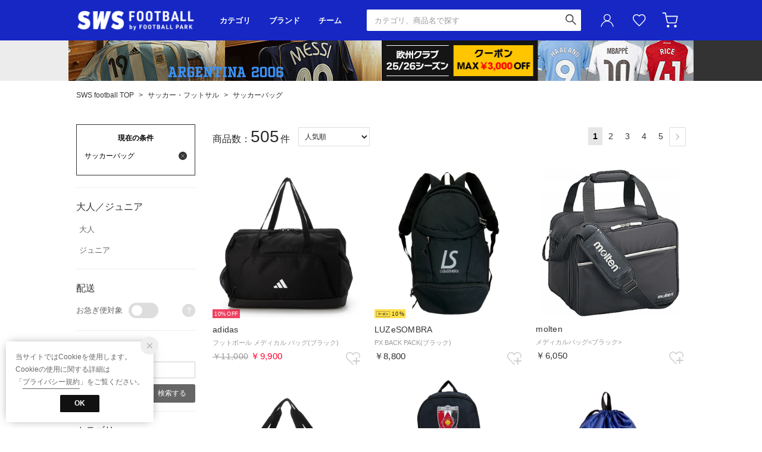

--- FILE ---
content_type: text/html;charset=UTF-8
request_url: https://www.sports-ws.com/category/footbl_bag
body_size: 1014459
content:












<?xml version="1.0" encoding="UTF-8"?>
<!DOCTYPE html PUBLIC "-//W3C//DTD XHTML 1.0 Transitional//EN" "http://www.w3.org/TR/xhtml1/DTD/xhtml1-transitional.dtd">
<html xmlns="http://www.w3.org/1999/xhtml" xml:lang="ja" lang="ja">
<head>














  
    <link rel="canonical" href="https://www.sports-ws.com/category/footbl_bag/">
  
  <meta http-equiv="Content-Type" content="text/html; charset=utf-8" />
  <meta name="format-detection" content="telephone=no" />
  <meta name="google-site-verification" content="22G8cKP9ehqLfwMcb2drrLYU19l6tUkGZh2GBgfQW-I" />
  <meta http-equiv="X-UA-Compatible" content="IE=edge" />
  <meta name="keywords" content="有限会社弘武堂スポーツ,サッカーバッグ" />
  <link rel="icon" href="https://media.aws.locondo.jp/swsstatic/common/img/favicon.svg?rev=e6bf53521b5f62494721bef1e44410d3a098fbd3_1768889016_491404" type="image/svg+xml" />
  <link rel="shortcut icon" href="https://media.aws.locondo.jp/swsstatic/common/img/favicon.ico?rev=e6bf53521b5f62494721bef1e44410d3a098fbd3_1768889016_491404" type="image/x-icon" />
  <link rel="index" title="サッカーショップ【SWS】" href="https://www.sports-ws.com" />
  <title>サッカーバッグ -サッカーショップ【SWS】</title>
  
    
    
      <meta name="description" content="サッカーバッグカテゴリの人気アイテムの商品一覧。サッカーショップ【SWS】は、サッカーバッグカテゴリの人気アイテムを豊富に取り揃えています。" />
    
  
  <meta name="robots" content="INDEX,FOLLOW" />

  <!-- OGP -->
  








<meta property="og:type" content="website" />



  
  
    <meta property="og:url" content="https://www.sports-ws.com" />
  




  
  
    <meta property="og:title" content="サッカーバッグ | サッカーショップ【SWS】" />
  




  
  
  
      
        
        
          <meta property="og:image" content="https://media.aws.locondo.jp/swsstatic/common/img/ogp_image.jpg?rev=e6bf53521b5f62494721bef1e44410d3a098fbd3_1768889016_491404"/>
        
      
      
        
        
          <meta property="og:image:secure_url" content="https://media.aws.locondo.jp/swsstatic/common/img/ogp_image.jpg?rev=e6bf53521b5f62494721bef1e44410d3a098fbd3_1768889016_491404" />
        
      
  




  
  
    <meta property="og:description" content="サッカーバッグカテゴリの人気アイテムの商品一覧。サッカーショップ【SWS】は、サッカーバッグカテゴリの人気アイテムを豊富に取り揃えています。" />
  






<meta property="og:locale:alternate" content="ja_JP" />
<meta property="og:locale:alternate" content="en_US" />


<meta property="og:site_name" content="サッカーショップ【SWS】" />

<input type="hidden" id="displayMode" value="pc">

  <!-- criteo -->
  








<!-- common/common/tracking/criteo-hasheEmail.jsp -->
<script>
  var displayModeEl = document.getElementById('displayMode');
  var cst = (displayModeEl && displayModeEl.value === 'pc') ? 'd' : 'm';
  var che = '';
  var criteoHashedEmailSha256 = '';

  
  
</script>


<script
  src="https://ajax.googleapis.com/ajax/libs/jquery/3.7.1/jquery.min.js"
  integrity="sha256-/JqT3SQfawRcv/BIHPThkBvs0OEvtFFmqPF/lYI/Cxo=" crossorigin="anonymous"></script>
<script src="https://cdn.jsdelivr.net/npm/jquery-validation@1.20.1/dist/jquery.validate.min.js" integrity="sha256-0xVRcEF27BnewkTwGDpseENfeitZEOsQAVSlDc7PgG0=" crossorigin="anonymous"></script>


<script
  src="https://cdnjs.cloudflare.com/ajax/libs/handlebars.js/4.7.8/handlebars.min.js"
  integrity="sha512-E1dSFxg+wsfJ4HKjutk/WaCzK7S2wv1POn1RRPGh8ZK+ag9l244Vqxji3r6wgz9YBf6+vhQEYJZpSjqWFPg9gg==" crossorigin="anonymous" referrerpolicy="no-referrer"></script>

<script defer type="text/javascript" src="/resources/js/handlebars-templates/handlebars-templates.js?rev=e6bf53521b5f62494721bef1e44410d3a098fbd3_1768889016_491404"></script>
<!-- just-handlebars-helpers -->
<script type="text/javascript" src="https://media.aws.locondo.jp/_assets/js/libs/just-handlebars-helpers@1.0.19/dist/h.no-moment.js?rev=e6bf53521b5f62494721bef1e44410d3a098fbd3_1768889016_491404"></script>
<script type="text/javascript">
  // Register just-handlebars-helpers with handlebars
  H.registerHelpers(Handlebars);
  
  // レビュー小数点切り上げ
  Handlebars.registerHelper('distanceFixed', function(distance) {
    return Number(distance.toFixed(1));
  });
</script>
<!-- affiliate -->
<script defer type="text/javascript" src='/resources/js/affiliate/click.js?rev=e6bf53521b5f62494721bef1e44410d3a098fbd3_1768889016_491404'></script>
<!-- 共通css -->
<link href="https://media.aws.locondo.jp/_assets/css/_vars.css?rev=e6bf53521b5f62494721bef1e44410d3a098fbd3_1768889016_491404" rel="stylesheet">
<link href="https://media.aws.locondo.jp/_assets/css/campaignGroup.css?rev=e6bf53521b5f62494721bef1e44410d3a098fbd3_1768889016_491404" rel="stylesheet">

<link href="https://media.aws.locondo.jp/_assets/js/libs/uikit/css/uikit-locondo.css?rev=e6bf53521b5f62494721bef1e44410d3a098fbd3_1768889016_491404" rel="stylesheet">
<script 
  src="https://cdn.jsdelivr.net/npm/uikit@3.11.1/dist/js/uikit.min.js"
  integrity="sha256-ZOFigV5yX4v9o+n9usKotr5fl9TV4T5JizfqhsXTAPY=" crossorigin="anonymous"></script>
<script
  src="https://cdn.jsdelivr.net/npm/uikit@3.21.4/dist/js/uikit-icons.min.js"
  integrity="sha256-XID2iJmvBVrsn3pKfMiZzX0n10U1jb4TxB2dA9tVSuc=" crossorigin="anonymous"></script>


<link rel="stylesheet" href="https://cdnjs.cloudflare.com/ajax/libs/awesomplete/1.1.5/awesomplete.css" >
<script src="https://cdnjs.cloudflare.com/ajax/libs/awesomplete/1.1.5/awesomplete.min.js"></script>

<!-- Google Material Icon Font , flag-icons -->
<link href="https://fonts.googleapis.com/css2?family=Material+Symbols+Outlined:opsz,wght,FILL,GRAD@20..48,100..700,0..1,-50..200" rel="stylesheet" />
<link href="https://media.aws.locondo.jp/_assets/js/libs/flag-icons/css/flag-icons.min.css?rev=e6bf53521b5f62494721bef1e44410d3a098fbd3_1768889016_491404" rel="stylesheet" />

<script type="text/javascript" src="/resources/js/dayjs/dayjs.min.js?rev=e6bf53521b5f62494721bef1e44410d3a098fbd3_1768889016_491404"></script>
<script type="text/javascript" src="/resources/js/dayjs/ja.js?rev=e6bf53521b5f62494721bef1e44410d3a098fbd3_1768889016_491404"></script>


<script defer type="text/javascript" src='/resources/js/common/jquery.notification-badge.js?rev=e6bf53521b5f62494721bef1e44410d3a098fbd3_1768889016_491404'></script>


<script type="text/javascript" src="https://media.aws.locondo.jp/_assets/js/fnLoading.js?rev=e6bf53521b5f62494721bef1e44410d3a098fbd3_1768889016_491404"></script>


<script type="text/javascript" src="https://media.aws.locondo.jp/_assets/js/handlebars_helper_imageRatio.js?rev=e6bf53521b5f62494721bef1e44410d3a098fbd3_1768889016_491404"></script>

<script type="module" src="https://media.aws.locondo.jp/contents/js/app/modal_notification_inApp.js?rev=e6bf53521b5f62494721bef1e44410d3a098fbd3_1768889016_491404"></script>
<link href="https://media.aws.locondo.jp/contents/css/app/modal_notification_inApp.css?rev=e6bf53521b5f62494721bef1e44410d3a098fbd3_1768889016_491404" rel="stylesheet">



  
  <!-- gtm -->
  








<!-- Google Tag Manager -->
<script>(function(w,d,s,l,i){w[l]=w[l]||[];w[l].push({'gtm.start':
    new Date().getTime(),event:'gtm.js'});var f=d.getElementsByTagName(s)[0],
    j=d.createElement(s),dl=l!='dataLayer'?'&l='+l:'';j.async=true;j.src=
    'https://www.googletagmanager.com/gtm.js?id='+i+dl;f.parentNode.insertBefore(j,f);
    })(window,document,'script','dataLayer','GTM-5L5NXPN');</script>
<!-- End Google Tag Manager -->
  <!-- /gtm -->
  <!-- locondo tracking -->
  










<script type="text/javascript">
  var __ti = 'd6a446b1-5f82-4187-ad43-3e6752aa0314';
  var __vi = 'd6a446b1-5f82-4187-ad43-3e6752aa0314';
  var __dm = 'pc';
  var __he = '';
  var __cc = '';
  var __si = 'sws';
  var __ts = '20260122134757';
  var __tu = 'https://analysis.aws.locondo.jp/tracking';
  var __rf = document.referrer;
  var __hf = document.location.href;
  var __pt = document.location.href.split('?')[0];
  var __pl = navigator.platform;
  
  // SHOPOP トラッキングAPI URL
  var __shopopTrackingImageApiUrl = 'https://analysis.aws.locondo.jp/shopop/tracking';
  // 商品動画 トラッキングAPI URL
  var __commodityVideoTrackingApiUrl = 'https://analysis.aws.locondo.jp/commodity-video/tracking';
</script>
<script type="text/javascript" src='/resources/js/analysis/tracker.js?rev=e6bf53521b5f62494721bef1e44410d3a098fbd3_1768889016_491404' defer></script>


<input type="hidden" name="trackCommodityVideo" value="false">
  <!-- /locondo tracking -->


</head>
<body class="site_sws">






  <!-- gtm -->
  








<!-- Google Tag Manager (noscript) -->
<noscript><iframe src="https://www.googletagmanager.com/ns.html?id=GTM-5L5NXPN"
  height="0" width="0" style="display:none;visibility:hidden"></iframe></noscript>
<!-- End Google Tag Manager (noscript) -->
  <!-- /gtm -->
  


<input type="hidden" id="baseUrl" value='/'/>
<input type="hidden" id="api_url_base" value='https://api.aws.locondo.jp'>
<input type="hidden" id="contextPath" value="" />

<input type="hidden" id="url_base" value="/">
<input type="hidden" id="image_url_base" value="https://sc3.locondo.jp/contents/">
<input type="hidden" id="css_url_base"   value="https://media.aws.locondo.jp/contents/">

<input type="hidden" id="__locoad_tracking_url_base" value="https://analysis.aws.locondo.jp/locoad">




  
  
  
  
    <input type="hidden" id="commercialtypeNumber" value="all"/>
  

















<script src="https://cdn.jsdelivr.net/npm/i18next@23.7.6/i18next.min.js"></script>
<script>
i18next.init({
  lng: $('#siteLanguage')[0] ? $('#siteLanguage').val() : 'ja',
  ns: 'default',
  debug: false,
});
</script>
<script defer type="text/javascript" src="/resources/js/i18n-message/default-msg-ja.js?rev=e6bf53521b5f62494721bef1e44410d3a098fbd3_1768889016_491404"></script>
<script defer type="text/javascript" src="/resources/js/i18n-message/default-msg-en.js?rev=e6bf53521b5f62494721bef1e44410d3a098fbd3_1768889016_491404"></script>
<script defer type="text/javascript" src="https://media.aws.locondo.jp/_assets/js/i18n-message/assets-msg-ja.js?rev=e6bf53521b5f62494721bef1e44410d3a098fbd3_1768889016_491404"></script>
<script defer type="text/javascript" src="https://media.aws.locondo.jp/_assets/js/i18n-message/assets-msg-en.js?rev=e6bf53521b5f62494721bef1e44410d3a098fbd3_1768889016_491404"></script>



<script>
function wrapI18nUrl(url) {
  if (!$('#siteLanguage')[0]) {
    // 言語設定なし
    return url;
  }
  
  const lang = $('#siteLanguage').val();
  const languages = ['ja', 'en'];
  if (!url || !url.startsWith('/') || languages.some(l => url.startsWith('/' + l + '/'))) {
    // URL引数なし or URLがルートパス指定以外 or URLに言語設定が行われている
    return url;
  }

  // それぞれの言語のURLパスをセット
  switch (lang) {
  case 'ja':
    // 日本語の場合は、URLの操作を行わない
    return url;
  case 'en':
    return '/en' + url;
  default:
    return url;
  }
} 

$.ajaxPrefilter(function (option) {
  option.url = wrapI18nUrl(option.url);
});  
</script>


  
  
  
    










<!-- ShopCode #ID -->
<input type="hidden" id="shopCode" value="SKOB1347D">










<!-- header-element-1.jsp -->

<input type="hidden" id="swsCityCode" value="kobudo-football" />

<link rel="stylesheet" type="text/css" href="https://media.aws.locondo.jp/_assets/css/pc/common-base.css?rev=e6bf53521b5f62494721bef1e44410d3a098fbd3_1768889016_491404" media="all" charset="UTF-8" />
<link rel="stylesheet" type="text/css" href="https://media.aws.locondo.jp/_assets/css/pc/common-footer.css?rev=e6bf53521b5f62494721bef1e44410d3a098fbd3_1768889016_491404" media="all" charset="UTF-8" />
<link rel="stylesheet" type="text/css" href="https://media.aws.locondo.jp/_assets/css/pc/common-boem_style.css?rev=e6bf53521b5f62494721bef1e44410d3a098fbd3_1768889016_491404" media="all" charset="UTF-8" />
<link rel="stylesheet" type="text/css" href="https://media.aws.locondo.jp/_assets/css/style_father.css?rev=e6bf53521b5f62494721bef1e44410d3a098fbd3_1768889016_491404" media="all" charset="UTF-8" />
<link href="https://fonts.googleapis.com/css?family=Oswald" rel="stylesheet">
<link href="https://fonts.googleapis.com/css?family=Open+Sans%7CTeko" rel="stylesheet">
<link href="https://fonts.googleapis.com/css?family=Lato" rel="stylesheet">


  <link rel="stylesheet" type="text/css" href="https://media.aws.locondo.jp/_assets/css/pc/common-switching.css?rev=e6bf53521b5f62494721bef1e44410d3a098fbd3_1768889016_491404" media="all" charset="UTF-8" />



<link rel="stylesheet" type="text/css" href="https://media.aws.locondo.jp/swsstatic/common/css/pc/sws_common-header.css?rev=e6bf53521b5f62494721bef1e44410d3a098fbd3_1768889016_491404" media="all" charset="UTF-8" />
<link rel="stylesheet" type="text/css" href="https://media.aws.locondo.jp/swsstatic/common/css/pc/sws_common-style.css?rev=e6bf53521b5f62494721bef1e44410d3a098fbd3_1768889016_491404" media="all" charset="UTF-8" />
<script type="text/javascript" src="https://media.aws.locondo.jp/_assets/js/pc/common.js?rev=e6bf53521b5f62494721bef1e44410d3a098fbd3_1768889016_491404" charset="UTF-8"></script>


<script src="https://media.aws.locondo.jp/_assets/js/libs/lazyload/lazyload.min.js?rev=e6bf53521b5f62494721bef1e44410d3a098fbd3_1768889016_491404"></script>
<script src="https://media.aws.locondo.jp/_assets/js/libs/lazyload/lazyload.instance.js?rev=e6bf53521b5f62494721bef1e44410d3a098fbd3_1768889016_491404"></script>
<link rel="stylesheet" type="text/css" href="https://media.aws.locondo.jp/_assets/js/libs/lazyload/lazyload.css?rev=e6bf53521b5f62494721bef1e44410d3a098fbd3_1768889016_491404" />



<script type="text/javascript" src="https://media.aws.locondo.jp/_assets/js/libs/Remodal/remodal.js?rev=e6bf53521b5f62494721bef1e44410d3a098fbd3_1768889016_491404"></script>
<link rel="stylesheet" type="text/css" href="https://media.aws.locondo.jp/_assets/js/libs/Remodal/remodal-default-theme.css?rev=e6bf53521b5f62494721bef1e44410d3a098fbd3_1768889016_491404" media="all" charset="UTF-8" />
<link rel="stylesheet" type="text/css" href="https://media.aws.locondo.jp/_assets/js/libs/Remodal/remodal.css?rev=e6bf53521b5f62494721bef1e44410d3a098fbd3_1768889016_491404" media="all" charset="UTF-8" />

<link rel="stylesheet" href="https://cdnjs.cloudflare.com/ajax/libs/slick-carousel/1.8.1/slick.min.css" />
<link rel="stylesheet" href="https://cdnjs.cloudflare.com/ajax/libs/slick-carousel/1.8.1/slick-theme.min.css" />
<script src="https://cdnjs.cloudflare.com/ajax/libs/slick-carousel/1.8.1/slick.min.js"></script>

<link rel="stylesheet" href="https://media.aws.locondo.jp/_assets/js/libs/tippy/light.css?rev=e6bf53521b5f62494721bef1e44410d3a098fbd3_1768889016_491404" />
<script src="https://media.aws.locondo.jp/_assets/js/libs/tippy/popper.min.js?rev=e6bf53521b5f62494721bef1e44410d3a098fbd3_1768889016_491404"></script>
<script src="https://media.aws.locondo.jp/_assets/js/libs/tippy/index.all.min.js?rev=e6bf53521b5f62494721bef1e44410d3a098fbd3_1768889016_491404"></script>


<script src="https://media.aws.locondo.jp/_assets/js/jquery.ranking.js?rev=e6bf53521b5f62494721bef1e44410d3a098fbd3_1768889016_491404"></script>
<script type="text/javascript" src="https://media.aws.locondo.jp/_assets/js/api-commodityranking.js?rev=e6bf53521b5f62494721bef1e44410d3a098fbd3_1768889016_491404"></script>


<script type="text/javascript" src='/resources/js/store.legacy.min.js?rev=e6bf53521b5f62494721bef1e44410d3a098fbd3_1768889016_491404'></script>
<script type="text/javascript" src='/resources/js/search/search-history.js?rev=e6bf53521b5f62494721bef1e44410d3a098fbd3_1768889016_491404'></script>


<script type="text/javascript" src='/resources/js/suggestSearch/pc-suggest.js?rev=e6bf53521b5f62494721bef1e44410d3a098fbd3_1768889016_491404'></script>


<script src='/resources/js/js.cookie.js?rev=e6bf53521b5f62494721bef1e44410d3a098fbd3_1768889016_491404'></script>
<script type="text/javascript" src='/resources/js/commodity/commodity-history.js?rev=e6bf53521b5f62494721bef1e44410d3a098fbd3_1768889016_491404'></script>


<script defer type="text/javascript" src="https://media.aws.locondo.jp/_assets/js/api-headerInfo.js?rev=e6bf53521b5f62494721bef1e44410d3a098fbd3_1768889016_491404"></script>


<link rel="stylesheet" type="text/css" href="https://media.aws.locondo.jp/swsstatic/common/css/pc/sws_toku_hbs_style.css">
<script src="https://media.aws.locondo.jp/swsstatic/common/js/pc/pc-toku_hbs.js"></script>


<script defer type="text/javascript" src="https://media.aws.locondo.jp/swsstatic/common/js/sws_service_config.js?rev=e6bf53521b5f62494721bef1e44410d3a098fbd3_1768889016_491404"></script>
<script defer type="text/javascript" src="https://media.aws.locondo.jp/_assets/js/content-guide-sws.js?rev=e6bf53521b5f62494721bef1e44410d3a098fbd3_1768889016_491404"></script>

<script defer type="text/javascript" src="https://media.aws.locondo.jp/swsstatic/common/js/sws_pc-common.js?rev=e6bf53521b5f62494721bef1e44410d3a098fbd3_1768889016_491404"></script>
<script type="module" src="https://media.aws.locondo.jp/swsstatic/common/js/sws_normalization/main.js?rev=e6bf53521b5f62494721bef1e44410d3a098fbd3_1768889016_491404"></script>
<script src="https://media.aws.locondo.jp/swsstatic/common/js/sws_categoryList.js?rev=e6bf53521b5f62494721bef1e44410d3a098fbd3_1768889016_491404"></script>

<noscript>
  <div class="noscript">
    <div class="noscript-inner">
      <p>
        <strong>お使いのブラウザは、JavaScript機能が有効になっていません。</strong>
      </p>
      <p>このウェブサイトの機能をご利用される場合は、お使いのブラウザでJavaScriptを有効にしてください。</p>
    </div>
  </div>
</noscript>


<div id="headerInformation"></div>


  
    <div class="globalWrap -football" data-shop-categorycode="football"><!-- footer内で閉じる -->
  
  
  
  
  


<!-- お知らせ欄 info_box_top -->
<div class="clearfix info-ld pc" id="info_box_top">
  <span id="informationsInHeader"></span>
</div>
<!-- /お知らせ欄 -->



<div class="pcHeader" data-gtm-click="pcHeader">
  <div class="inner">
    <h1 class="siteLogo">
      <a href="/" title="SWS football">サッカーショップ【SWS】</a>
    </h1>
    <div class="pcHeaderNav">
      <div class="pcHeaderNavItem -category" data-gtm-click="pcHeader_category">
        <button class="dropBtn">カテゴリ</button>
        <div uk-dropdown="boundary: .pcHeader;boundary-align: true">
          <div class="inner">
            <ul uk-accordion="multiple: true" id="_js_pcHeaderNavCategory_1">
              <li class="categoryList" data-item="footbl_uniform_edit">
                <a class="uk-accordion-title" href="#">代表･クラブユニフォーム</a>
                <ul class="uk-accordion-content" id="_js_pcHeaderNavCategory_team"></ul>
                <script>
                  Handlebars.registerHelper("ifEquals", function (a, b, options) {
                    if (a == b) {
                      return options.fn(this);
                    }
                    return options.inverse(this);
                  });
                  Handlebars.registerHelper('ifNotEquals', function (a, b, options) {
                      if (a != b) { return options.fn(this); }
                      return options.inverse(this);
                  });
                </script>
                <script type="text/x-handlebars-template" id="pcHeaderNavCategory-template_team">
                  {{#each this}}
                    {{#each list}}
                      {{#ifEquals name "すべて"}}
                        <li class="item -all-team"><a href="../../{{url}}">{{../group}}すべて</a></li>
                      {{/ifEquals}}
                      {{#ifNotEquals name "すべて"}}
                        <li class="item"><a href="../../{{url}}">{{name}}</a></li>
                      {{/ifNotEquals}}
                    {{/each}}
                  {{/each}}
                </script>
              </li>
            </ul>
            <ul uk-accordion="multiple: true" id="_js_pcHeaderNavCategory_2">
            </ul>
            <ul uk-accordion="multiple: true" id="_js_pcHeaderNavCategory_3">
              <li class="itemExtra"><a href="/contents/fp_team">チームオーダー</a></li>
              <li class="itemExtra"><a href="/category/footbl_training%7Cfootbl_casual?markingEnabledFlag=1">マーキング</a></li>
            </ul>
            <script type="text/x-handlebars-template" id="pcHeader-template_category_1">
              {{#each this}}
                {{#ifEquals category.pc_col "1"}}
                <li class="categoryList" data-item="{{category.code}}">
                  <a class="uk-accordion-title" href="#">{{category.name}}</a>
                  <ul class="uk-accordion-content">
                    {{#each category_child}}
                      {{#ifEquals @index "0"}}
                        <li><a href="/category/{{../category.code}}">すべて</a></li>
                      {{/ifEquals}}
                        <li><a href="/category/{{code}}">{{name}}</a></li>
                    {{/each}}
                  </ul>
                </li>
                {{/ifEquals}}
              {{/each}}
            </script>
            <script type="text/x-handlebars-template" id="pcHeader-template_category_2">
              {{#each this}}
                {{#ifEquals category.pc_col "2"}}
                <li class="categoryList" data-item="{{category.code}}">
                  <a class="uk-accordion-title" href="#">{{category.name}}</a>
                  <ul class="uk-accordion-content">
                    {{#each category_child}}
                      {{#ifEquals @index "0"}}
                        <li><a href="/category/{{../category.code}}">すべて</a></li>
                      {{/ifEquals}}
                        <li><a href="/category/{{code}}">{{name}}</a></li>
                    {{/each}}
                  </ul>
                </li>
                {{/ifEquals}}
              {{/each}}
            </script>
            <script type="text/x-handlebars-template" id="pcHeader-template_category_3">
              {{#each this}}
                {{#ifEquals category.pc_col "3"}}
                <li class="categoryList" data-item="{{category.code}}">
                  <a class="uk-accordion-title" href="#">{{category.name}}</a>
                  <ul class="uk-accordion-content">
                    {{#each category_child}}
                      {{#ifEquals @index "0"}}
                        <li><a href="/category/{{../category.code}}">すべて</a></li>
                      {{/ifEquals}}
                        <li><a href="/category/{{code}}">{{name}}</a></li>
                    {{/each}}
                  </ul>
                </li>
                {{/ifEquals}}
              {{/each}}
            </script>
          </div>
        </div>
      </div>
      <div class="pcHeaderNavItem -brand" data-gtm-click="pcHeader_brand">
        <button class="dropBtn">ブランド</button>
        <div uk-dropdown="boundary: .pcHeader;boundary-align: true">
          <div class="inner">
            <ul class="logoList" id="_js_pcHeaderNavItem_logoList">
            </ul>
            <script type="text/x-handlebars-template" id="pcHeaderNavItem-template_logoList">
              {{#each this}}
              <li class="logoListItem">
                <a href="{{url}}">
                  <div class="wrap"><img src="https://media.aws.locondo.jp/swsstatic/common/img/logo_brand/{{image}}?rev=e6bf53521b5f62494721bef1e44410d3a098fbd3_1768889016_491404" alt="{{alt}}"></div>
                  <span>{{alt}}</span>
                </a>
              </li>
              {{/each}}
              <li class="logoListItem -toBrandList">
                <a href="/catalog/brand-list">
                  <span>ブランド一覧</span>
                </a>
              </li>
            </script>
          </div>
        </div>
      </div>
      <div class="pcHeaderNavItem -team" data-gtm-click="pcHeader_team">
        <button class="dropBtn">チーム</button>
        <div uk-dropdown="boundary: .pcHeader;boundary-align: true">
          <div class="inner">
            <div id="_js_pcHeaderNavItem_team"></div>
            <div class="toTeamList"><a href="/contents/team-list-static">チーム一覧</a></div>
          </div>
        </div>
        <script type="text/x-handlebars-template" id="pcHeaderNavItem-template_team">
          {{#each this}}
          <div class="col">
            <p class="listHeading">{{group}}</p>
            {{#each area}}
            <div class="teamListWrap">
              <p class="headingSub">{{@key}}</p>
              <ul class="teamList">
                {{#each this}}
                <li><a href="../../team/{{code}}">{{name}}</a></li>
                {{/each}}
              </ul>
            </div>
            {{/each}}
          </div>
          {{/each}}
        </script>
      </div>
      <div class="pcHeaderNavItem -home">
        <a href="/top">HOME</a>
      </div>
    </div>
    
    









<!-- header-element-2.jsp -->
<div class="pcHeader-searchBox" data-gtm-click="pcHeader_searchBox">
  <form id="search_mini_form" action="/search" method="get">
    
    <input type="hidden" name="fromid" value="search_mini_form">
    <div class="search_box">
      <div>
        <div class="wrap_searchText">
          <input id="searchText" name="searchWord" class="input" type="text" placeholder="カテゴリ、商品名で探す" value="" autocomplete="off">
        </div>
        <div class="wrap_searchbutton">
          <button class="searchbutton" type="submit" width="24" height="24"></button>
        </div>
      </div>
      <div class="suggestBox">
        <div class="suggestBox_innner">
          <div id="output_searchHistory" class="output_suggest"></div>
          <div id="output_suggestA" class="output_suggest"></div>
          <div id="output_suggestB" class="output_suggest"></div>
        </div>
      </div>
      <div id="auto_indicator" class="search_autocomplete autocomplete" style="border-color: rgb(232, 233, 237); display: none; ">検索中...</div>
    </div>
  </form>
</div>
<!-- section user info -->
<div class="pcHeader-userMenu" data-gtm-click="pcHeader_userMenu">
  
  
    <div class="userMenuItem -login">
      <a class="wrapUserIcon" href="/login"><i uk-icon="user" class="uk-icon"></i>ユーザーアイコン(login)</a>
      <div uk-dropdown="boundary:.pcHeader > .inner;boundary-align: true;pos:bottom-right; shift: false; flip: false">
        <ul>
          <li class="item -toLogin"><a href="/login">ログイン</a></li>
          <li class="item -toCustomerRegister"><a href="/customer/customer-register">新規会員登録 (無料)</a></li>
        </ul>
      </div>
    </div>
    <div class="userMenuItem -favorite">
      <a href="/mypage/favorite-list/" class="arr_none">
        お気に入り<i class="icon_favorite"></i>
      </a>
    </div>
  

  
  
  <div class="userMenuItem -cart">
    <a href="/cart/?commercialType=0">
      カート<div class="js-cartCount"></div>
    </a>
  </div>
</div>
  </div>

  <!-- お知らせ欄 info_box_bottom -->
  <div class="clearfix info-ld pc" id="info_box_bottom">
    <span id="informationsOnGrobalNavi"></span>
  </div>
  <!-- /お知らせ欄 -->

</div><!-- /pcHeader -->











<!-- header-element-3.jsp -->

<script type="text/x-handlebars-template" id="pcHeader_searchHistory_template">
  {{#if this}}
    <h4 class="itemSuggestTitle">検索履歴</h4>
    <ul id="searchHistoryList" class="suggest_searchHistory indexList">
      {{#each this}}
        <li class="indexItem">
          <div class="indexItemContent" data-title-localStorage="{{title}}">
            <div class="indexItemHeading">
              <a class="inner" href="{{url}}">{{title}}</a>
            </div>
          </div>
          <span class="deleteHistoryList"></span>
        </li>
      {{/each}}
    </ul>
  {{/if}}
</script>
<!--  関連アイテムテンプレート -->
<script id="SuggestCommodities" type="text/x-handlebars-template">
  {{#if Commodities}}
    <h4 class="itemSuggestTitle">関連アイテム</h4>
    <ul class="SuggestCommoditiesList">
      {{#each Commodities}}
        <li><a href="/{{url}}"><span><img src="{{image}}" width="70" height="70"></span><span>{{name}}</span></a></li>
      {{/each}}
    </ul>
  {{/if}}
</script>
<!-- /suggest-search settings -->












<!--CustomerCode-->


<script>
  const gaCustomerCode = $('#gaCustomerCode').val();
  const gaCustomerGroupId = $('#gaCustomerGroupId').val();
  const gaBoemCustomerNo = $('#gaBoemCustomerNo').val();
  const canPushGA = (gaCustomerCode !== '' && gaCustomerCode !== undefined) ? true : false; 

  if(canPushGA) {
    const userData = {
    login_id: gaCustomerCode,
    
    user_status: gaCustomerGroupId
    };
    window.dataLayer = window.dataLayer || [];
    window.dataLayer.push(userData);
  }
</script>






<input type="hidden" id="siteName" value="SWS football">









<!-- common/templates/header-config.jsp -->
<input type="hidden" id="siteDomain" value="www.sports-ws.com">
<input type="hidden" id="siteTitle" value="サッカーショップ【SWS】">
<input type="hidden" id="schema" value="sws">
<input type="hidden" id="isOneBrand" value="false">
<input type="hidden" id="isConvertable" value="">
<input type="hidden" id="convertReturnMethod" value="">
<input type="hidden" id="convertRequestDeadlineDays" value="">
<input type="hidden" id="properIsReturnable" value="">
<input type="hidden" id="saleIsReturnable" value="">
<input type="hidden" id="returnReturnMethod" value="">
<input type="hidden" id="properReturnFee" value="">
<input type="hidden" id="saleReturnFee" value="">
<input type="hidden" id="returnRequestDeadlineDays" value="">
<input type="hidden" id="giftService" value="false">
<input type="hidden" id="hasDeluxeGift" value="false">
<input type="hidden" id="giftCost" value="">
<input type="hidden" id="tagcutCost" value="">
<input type="hidden" id="deluxeCost" value="">
<input type="hidden" id="pointService" value="true">
<input type="hidden" id="pointRate" value="0.0">
<input type="hidden" id="pointPeriod" value="6">
<input type="hidden" id="pointGivenDaysAfterShipping" value="">
<input type="hidden" id="reviewService" value="true">
<input type="hidden" id="reviewPointService" value="true">
<input type="hidden" id="useReviewLot" value="true">
<input type="hidden" id="reviewPointRate" value="">
<input type="hidden" id="deliveryChargePost" value="">
<input type="hidden" id="deliveryChargeLate" value="">
<input type="hidden" id="deliveryChargeDate" value="">
<input type="hidden" id="deliveryChargeFast" value="">
<input type="hidden" id="deliveryChargeExpress" value="">
<input type="hidden" id="expressDeliveryCommission" value="">
<input type="hidden" id="freeShippingAmount" value="8000">
<input type="hidden" id="commissionCod" value="">
<input type="hidden" id="commissionCard" value="">
<input type="hidden" id="commissionCvs" value="">
<input type="hidden" id="commissionPayeasy" value="">
<input type="hidden" id="commissionPaypay" value="">
<input type="hidden" id="commissionDocomo" value="">
<input type="hidden" id="commissionAu" value="">
<input type="hidden" id="commissionSoftBank" value="">
<input type="hidden" id="commissionYamato" value="">
<input type="hidden" id="isPrepaidSite" value="">
<input type="hidden" id="hasCustomerGroup" value="true">

<input type="hidden" id="customerGroupTotalEndIntervalDays" value="">
<input type="hidden" id="customerGroupRangePeriod" value="">
<input type="hidden" id="returnConvertReviewable" value="false">
<input type="hidden" id="amazonPayOption" value="">
<input type="hidden" id="enableGlobalOrder" value="false">
<input type="hidden" id="enableMultiLanguage" value="false">
<input type="hidden" id="isBackOrder" value="false">
<input type="hidden" id="useSmari" value="">

  






























<!-- pc/search/search-top-area.jsp -->
<link rel="stylesheet" href="https://media.aws.locondo.jp/_assets/css/pc/content-catalog-koichi.css?rev=e6bf53521b5f62494721bef1e44410d3a098fbd3_1768889016_491404" />

<script type="text/javascript" src="/resources/js/i18n-message/search-msg-ja.js?rev=e6bf53521b5f62494721bef1e44410d3a098fbd3_1768889016_491404"></script>
<script type="text/javascript" src="/resources/js/i18n-message/search-msg-en.js?rev=e6bf53521b5f62494721bef1e44410d3a098fbd3_1768889016_491404"></script>
<script type="text/javascript" src="/resources/js/search/jquery.search-boem.js?rev=e6bf53521b5f62494721bef1e44410d3a098fbd3_1768889016_491404"></script>
<script type="text/javascript" src="/resources/js/History.js?rev=e6bf53521b5f62494721bef1e44410d3a098fbd3_1768889016_491404"></script>


  <script src="https://media.aws.locondo.jp/swsstatic/common/js/pc/frontend.search-sws.js?rev=e6bf53521b5f62494721bef1e44410d3a098fbd3_1768889016_491404"></script>



<input id="searchHistoryTitle" type="hidden" value='サッカーバッグ'>


<script type="text/javascript" src="/resources/js/common/jquery.mysize-common.js?rev=e6bf53521b5f62494721bef1e44410d3a098fbd3_1768889016_491404"></script>
<script type="text/javascript" src="/resources/js/search/jquery.mysize-search.js?rev=e6bf53521b5f62494721bef1e44410d3a098fbd3_1768889016_491404"></script>
<script defer type="text/javascript" src="/resources/js/search/jquery.mysize-purchase-history.js?rev=e6bf53521b5f62494721bef1e44410d3a098fbd3_1768889016_491404"></script>
<input type="hidden" id="shoesCategorySelected" value='false'>


<div class="catalogPage">

  
  <script type="text/javascript" src="/resources/js/brand/mybrand.js?rev=e6bf53521b5f62494721bef1e44410d3a098fbd3_1768889016_491404"></script>
  
    
    
      
        
        <style>.trgMute{display: none !important;}</style>
      
    
  

  
  <link rel="stylesheet" href="https://media.aws.locondo.jp/_assets/js/libs/noUiSlider/nouislider.min.css?rev=e6bf53521b5f62494721bef1e44410d3a098fbd3_1768889016_491404" />
  <script src="https://media.aws.locondo.jp/_assets/js/libs/noUiSlider/nouislider.min.js?rev=e6bf53521b5f62494721bef1e44410d3a098fbd3_1768889016_491404"></script>
  <script src="https://media.aws.locondo.jp/_assets/js/libs/noUiSlider/wNumb.js?rev=e6bf53521b5f62494721bef1e44410d3a098fbd3_1768889016_491404"></script>
  <script src="/resources/js/search/search-slider.js?rev=e6bf53521b5f62494721bef1e44410d3a098fbd3_1768889016_491404"></script>

  
  <script src="https://cdnjs.cloudflare.com/ajax/libs/gsap/3.6.1/gsap.min.js"></script>
  <script src="https://cdnjs.cloudflare.com/ajax/libs/gsap/3.6.1/ScrollTrigger.min.js"></script>

  

  
  
  
  <input type="hidden" id="catalogParam" value="">

  <!-- breadcrumbs -->
  <div class="breadcrumbs catalog_breadcrumbs">
    <ul class="clearfix">
      
        
        
          <li><a href="/">ホーム</a></li>
        
      
      
        
        
          
            
          
            
              
              
                <li>&gt; <a href="/category/football/">サッカー・フットサル</a></li>
              
            
          
            
              
                
                <li>&gt; <a href="/category/footbl_bag/">サッカーバッグ</a></li>
              
              
            
          
        
        
        
      
    </ul>
  </div>
  <script type="text/javascript" src="https://media.aws.locondo.jp/_assets/js/pc/pc-breadcrumbs.js?rev=e6bf53521b5f62494721bef1e44410d3a098fbd3_1768889016_491404"></script>
  <script type="application/ld+json">
    {
      "@context": "https://schema.org",
      "@type": "BreadcrumbList",
      "itemListElement": [{
        "@type": "ListItem",
        "position": 1,
        "name": "SWS football",
        "item": "https://www.sports-ws.com"
      }
      
      
      
        
        
        
        
        ,{
          "@type": "ListItem",
          "position": 3,
          
          "name": "サッカー・フットサル",
          "item": "https://www.sports-ws.com/category/football/"
          
        }
        
        
        
        ,{
          "@type": "ListItem",
          "position": 4,
          
          "name": "サッカーバッグ",
          "item": "https://www.sports-ws.com/category/footbl_bag/"
          
        }
        
        
      
      
      
      
      ]
    }
  </script>

  <!-- 関連コンテンツ -->
  <div id="content_banner">
    
  </div>

  
    
      
      
        <div id="contents_ver4" class="page_search catalog_main is-not-login">
      
    
  
  
  









<!-- common/pc/search/search-filter.jsp -->
<link rel="stylesheet" href="https://media.aws.locondo.jp/_assets/css/pc/content-catalog-search-filter.css?rev=e6bf53521b5f62494721bef1e44410d3a098fbd3_1768889016_491404" />
<div class="search-filter" id="left_navi"  >
  <div class="inner">
    <button class="close-search-filter" type="button" uk-toggle="target:#left_navi"></button>
      <p class="search-filter-heading">絞り込み</p>
      
    
      








  
<!-- common/pc/search/elm_searchConditions.jsp -->


  
  <div class="searchCondition">
    <p class="heading">現在の条件</p>
    
    <ul>
      
        <li data-word="サッカーバッグ" >
          <div class="word">サッカーバッグ</div>
          <div class="delete" onclick='$().removeCondition("searchCategory")'>
            <i uk-icon="close"></i>
          </div>
        </li>
      
    </ul>
  </div>

<script>
  // 検索条件を削除
  function searchConditionDelete() {
    $('.searchCondition .delete').on('touchstart click', function(e) {
      // 二重にイベントが発火するのを防ぐ
      e.preventDefault();
      $(this).closest('li').fadeOut('fast');
    });
  }
  searchConditionDelete();
</script>
    

    

      
      
        
        <section class="wrap_filter alignmentSearch gender -football">
          <h3>大人／ジュニア</h3>
          <ul class="filter_list">
            <li>
              <a onmouseout="this.style.cursor='auto';" onmouseover="this.style.cursor='pointer';"
                onclick="$().addCondition('searchGenderCode','W|M|U');">大人</a>
            </li>
            <li>
              <a onmouseout="this.style.cursor='auto';" onmouseover="this.style.cursor='pointer';"
                onclick="$().addCondition('searchGenderCode','C|B');">ジュニア</a>
            </li>
          </ul>
        </section>
        
        <section class="wrap_filter alignmentSearch gender -running">
          <h3>性別</h3>
          <ul class="filter_list">
            <li>
              <a onmouseout="this.style.cursor='auto';" onmouseover="this.style.cursor='pointer';"
                onclick="$().addCondition('searchGenderCode','W|U');">レディース</a>
            </li>
            <li>
              <a onmouseout="this.style.cursor='auto';" onmouseover="this.style.cursor='pointer';"
                onclick="$().addCondition('searchGenderCode','M|U');">メンズ</a>
            </li>
          </ul>
        </section>
        
        <section class="wrap_filter alignmentSearch gender -basketball -volleyball">
          <h3>性別</h3>
          <ul class="filter_list">
            <li>
              <a onmouseout="this.style.cursor='auto';" onmouseover="this.style.cursor='pointer';"
                onclick="$().addCondition('searchGenderCode','W|U');">レディース</a>
            </li>
            <li>
              <a onmouseout="this.style.cursor='auto';" onmouseover="this.style.cursor='pointer';"
                onclick="$().addCondition('searchGenderCode','M|U');">メンズ</a>
            </li>
            <li>
              <a onmouseout="this.style.cursor='auto';" onmouseover="this.style.cursor='pointer';"
                onclick="$().addCondition('searchGenderCode','C|B|U');">ジュニア</a>
            </li>
          </ul>
        </section>
      

      
      

      
      

      
      <section class="wrap_filter alignmentSearch priceType">
        <p class="heading">
          価格タイプ
          
        </p>
        <ul class="filter_list">
          <li>
            <a onmouseout="this.style.cursor='auto';" onmouseover="this.style.cursor='pointer';"
              onclick="$().addCondition('alignmentSearch','4');">
              通常価格
              
            </a>
          </li>
          <li>
            <a onmouseout="this.style.cursor='auto';" onmouseover="this.style.cursor='pointer';"
              
                
                
                
                  onclick="$().addCondition('alignmentSearch','3');"
                
              
              >
              セール価格
              
            </a>
          </li>
          <li class="filter_list_saleCoupon">
            <a onmouseout="this.style.cursor='auto';" onmouseover="this.style.cursor='pointer';"
            onclick="$().addCondition('campaignType','3');">
              セール・クーポン
              
            </a>
          </li>
        </ul>
      </section>
      
      <section class="wrap_filter FastDelivery clearfix" style="display:none;">
        <p class="heading">
          配送
          
        </p>
        <div class="filter_FastDelivery clearfix">
          <input data-index="0" id="searchFastDeliveryId" type="checkbox" value=""
            
          />
          <span class="FastDeliveryLabel">
            お急ぎ便対象
            
          </span>
          <label for="searchFastDeliveryId"></label>
          <div class="trgFastDeliveryTooltip">?</div>
          <div id="trgFastDeliveryTooltip_template">
            <small class="FastDeliveryNotice">
              お急ぎ便なら14時までのご注文<br>ご入金で当日出荷いたします。
              
            </small>
          </div>
        </div>
        <div class="filter_FastDelivery_btn" style="display: none;">
          <input value="
            検索する
            
          "
          onclick="$().addCondition('searchFastDelivery', $('#searchFastDeliveryId:checked').length ? 1 : '');" type="button">
        </div>
        <script>
          tippy('.trgFastDeliveryTooltip', {
            content: $('#trgFastDeliveryTooltip_template').html(),
            interactive: true,
            trigger: 'click',
            placement: 'bottom',
            theme:'light',
          });
        </script>
      </section>
      
      <section class="wrap_filter exchangeReturns" style="display:none;">
        <script src="https://media.aws.locondo.jp/_assets/js/pc/pc-searchService.js?rev=e6bf53521b5f62494721bef1e44410d3a098fbd3_1768889016_491404"></script>
        <p class="heading">
          交換・返品
          
        </p>
        <div class="filter_exchangeReturns clearfix">
          <input data-index="0" id="isAllConvertReturn" type="checkbox" value=""
            checked="checked"
          />
          <label for="isAllConvertReturn" class="checkbox">
            全て表示
            
          </label>
        </div>
        <div class="filter_exchangeReturns clearfix">
          <input data-index="0" id="isConvertFree" type="checkbox" value="" disabled
            
          />
          <label for="isConvertFree" class="checkbox">
            <span class="exchangeLabel">
              サイズ交換不可を除く
              
            </span>
          </label>
        </div>
        <div class="filter_exchangeReturns clearfix">
          <input data-index="0" id="isAvailableReturn" type="checkbox" value="" disabled
            
          />
          <label for="isAvailableReturn" class="checkbox">
            <span class="returnsLabel">
              返品不可を除く
              
            </span>
          </label>
        </div>

        <span class="locondo-checkbox filter_returnsOption">
          <input data-index="0" id="isOnlyReturnFree" type="checkbox" value=""
            
              
              
              disabled
            
          />
          <label for="isOnlyReturnFree">返品可（有料）も除く</label>
          
        </span>

        <div id="resetExchangeReturns" class="filter_returns_btn">
          <input value="
            検索する
            
            "
            onclick="$('#convertFreeFlag,#searchReturnCond').val(''); $().addCondition();" type="button">
        </div>
        <div id="searcExchangeReturns" class="filter_returns_btn" style="">
          <input value="
            検索する
            
            "
            onclick="$().searchReturns();" type="button">
        </div>
      </section>

      
      <section class="wrap_filter category">
        <p class="heading">
          カテゴリ
          
        </p>
        <ul class="filter_list category">
          
            <li class="category_top" data-cate="football">
              <a href="/category/football/">
                サッカー・フットサル</a>
            </li>
          
          
          
            
              <li data-cate="fb_bag_bpack">
                <a href="/category/fb_bag_bpack/">
                  バックパック
                </a>
                
                
              </li>
            
              <li data-cate="fb_bag_travel">
                <a href="/category/fb_bag_travel/">
                  遠征用バッグ
                </a>
                
                
              </li>
            
              <li data-cate="fb_bag_gymsack">
                <a href="/category/fb_bag_gymsack/">
                  ジムサック
                </a>
                
                
              </li>
            
              <li data-cate="fb_bag_toto">
                <a href="/category/fb_bag_toto/">
                  トートバッグ
                </a>
                
                
              </li>
            
              <li data-cate="fb_bag_shoulder">
                <a href="/category/fb_bag_shoulder/">
                  ショルダーバッグ
                </a>
                
                
              </li>
            
              <li data-cate="fb_bag_cool">
                <a href="/category/fb_bag_cool/">
                  クーラーバッグ
                </a>
                
                
              </li>
            
              <li data-cate="fb_bag_medical">
                <a href="/category/fb_bag_medical/">
                  メディカルバッグ
                </a>
                
                
              </li>
            
          
        </ul>
      </section>
      
      
        <section class="wrap_filter brand">
          <div class="brand_search_block">
            <p class="heading">
              ブランド
              
            </p>
            
            
              
              
                
                  <ul class="brand_fav_pickup">
                  
                    <li><a onmouseout="this.style.cursor='auto';" onmouseover="this.style.cursor='pointer';" class="addBrandConditionLink" data-brand-name="adidas">
                    adidas
                    </a></li>
                  
                    <li><a onmouseout="this.style.cursor='auto';" onmouseover="this.style.cursor='pointer';" class="addBrandConditionLink" data-brand-name="LUZeSOMBRA">
                    LUZeSOMBRA
                    </a></li>
                  
                    <li><a onmouseout="this.style.cursor='auto';" onmouseover="this.style.cursor='pointer';" class="addBrandConditionLink" data-brand-name="molten">
                    molten
                    </a></li>
                  
                    <li><a onmouseout="this.style.cursor='auto';" onmouseover="this.style.cursor='pointer';" class="addBrandConditionLink" data-brand-name="NIKE">
                    NIKE
                    </a></li>
                  
                    <li><a onmouseout="this.style.cursor='auto';" onmouseover="this.style.cursor='pointer';" class="addBrandConditionLink" data-brand-name="PUMA">
                    PUMA
                    </a></li>
                  
                    <li><a onmouseout="this.style.cursor='auto';" onmouseover="this.style.cursor='pointer';" class="addBrandConditionLink" data-brand-name="KELME">
                    KELME
                    </a></li>
                  
                  </ul>
                
              
            

            <ul class="filter_list more_brandlist">
              <li>
                
                  
                  
                    <a href="#brands_sec" class="modalLinkBrand brand_select_name">
                      もっと見る
                      
                    </a>
                  
                
              </li>
            </ul>
            <ul class="fav-brand_list">
              
                <!-- (1)  非ログイン時はログイン/新規登録画面へ -->
                <li><a href="javascript:void(0)" onclick="$().addCondition('searchFavoriteBrand', '1');"
                    class="btn_fav-brand">
                    お気に入りブランドで検索
                    
                    </a></li>
              
              
            </ul>
            <span id="disabled_btn_fav-brand_template" style="display:none">
              <small>お気に入りブランドがありません<br><a href='/catalog/brand-list/edit'>登録する</a></small>
              
            </span>
            <script>
              tippy('#disabled_btn_fav-brand', {
                content: $('#disabled_btn_fav-brand_template').html(),
                interactive: true,
                theme: 'light',
              })
            </script>

            <!-- 出力するブランド一覧のHTML -->
            <div class="overlayBrand"></div>
            <div class="modalBrand-closeBtn"></div>
            <div id="brands_sec" class="modalBrandIndex brandList-modal">
              <h2 class="modal-title">
                ブランドを選択する
                
              </h2>
              
              
              <!-- webapp/WEB-INF/views/common/common/catalog/elm_brand-index.jsp -->
<link href="https://media.aws.locondo.jp/_assets/css/brand-index.css?rev=e6bf53521b5f62494721bef1e44410d3a098fbd3_1768889016_491404" rel="stylesheet"/>

<!-- ブランドインクリメントサーチ -->
<div class="brand-search-box">
  <input type="text" id="brandSearchInput"
    placeholder="ブランド名を入力してください"
    
   />
  <div class="clearBtn"></div>
</div>

<div class="brand-index-container">
  <div id="alphabet" class="brand-index">
    <h3 class="heading" style="display:none;">
      A - Zで探す
      
    </h3>
    <ul class="brand-index__list -alphabet">
      
        <li><a href="#brand-A" title="A">A</a></li>
      
        <li><a href="#brand-B" title="B">B</a></li>
      
        <li><a href="#brand-C" title="C">C</a></li>
      
        <li><a href="#brand-D" title="D">D</a></li>
      
        <li><a href="#brand-E" title="E">E</a></li>
      
        <li><a href="#brand-F" title="F">F</a></li>
      
        <li><a href="#brand-G" title="G">G</a></li>
      
        <li><a href="#brand-H" title="H">H</a></li>
      
        <li><a href="#brand-I" title="I">I</a></li>
      
        <li><a href="#brand-J" title="J">J</a></li>
      
        <li><a href="#brand-K" title="K">K</a></li>
      
        <li><a href="#brand-L" title="L">L</a></li>
      
        <li><a href="#brand-M" title="M">M</a></li>
      
        <li><a href="#brand-N" title="N">N</a></li>
      
        <li><a href="#brand-O" title="O">O</a></li>
      
        <li><a href="#brand-P" title="P">P</a></li>
      
        <li><a href="#brand-Q" title="Q">Q</a></li>
      
        <li><a href="#brand-R" title="R">R</a></li>
      
        <li><a href="#brand-S" title="S">S</a></li>
      
        <li><a href="#brand-T" title="T">T</a></li>
      
        <li><a href="#brand-U" title="U">U</a></li>
      
        <li><a href="#brand-V" title="V">V</a></li>
      
        <li><a href="#brand-W" title="W">W</a></li>
      
        <li><a href="#brand-X" title="X">X</a></li>
      
        <li><a href="#brand-Y" title="Y">Y</a></li>
      
        <li><a href="#brand-Z" title="Z">Z</a></li>
      
        <li><a href="#brand-その他" title="その他">その他</a></li>
      
    </ul>
  </div>

  
    <div id="katakana" class="brand-index">
      <h3 class="heading" style="display:none;">カナで探す</h3>
      <ul class="brand-index__list -kana">
        
          <li><a href="#" class="js-toggle-gyou" data-gyou="1">ア行</a></li>
        
          <li><a href="#" class="js-toggle-gyou" data-gyou="2">カ行</a></li>
        
          <li><a href="#" class="js-toggle-gyou" data-gyou="3">サ行</a></li>
        
          <li><a href="#" class="js-toggle-gyou" data-gyou="4">タ行</a></li>
        
          <li><a href="#" class="js-toggle-gyou" data-gyou="5">ナ行</a></li>
        
          <li><a href="#" class="js-toggle-gyou" data-gyou="6">ハ行</a></li>
        
          <li><a href="#" class="js-toggle-gyou" data-gyou="7">マ行</a></li>
        
          <li><a href="#" class="js-toggle-gyou" data-gyou="8">ラ行</a></li>
        
      </ul>
    </div>

    <!-- アイウエオナビゲーション（2階層目） -->
    <div class="brand-index__secondary-container">
      
        <div id="gyou-1" class="brand-index__secondary">
          
          
            
              <a href="#brand-ア" class="brand-index__secondary-link">ア</a>
              
            
          
            
          
            
          
            
          
            
              <a href="#brand-ウ" class="brand-index__secondary-link">ウ</a>
              
            
          
            
          
        </div>
      
        <div id="gyou-2" class="brand-index__secondary">
          
          
            
              <a href="#brand-カ" class="brand-index__secondary-link">カ</a>
              
            
          
            
              <a href="#brand-ク" class="brand-index__secondary-link">ク</a>
              
            
          
            
              <a href="#brand-ケ" class="brand-index__secondary-link">ケ</a>
              
            
          
            
              <a href="#brand-コ" class="brand-index__secondary-link">コ</a>
              
            
          
        </div>
      
        <div id="gyou-3" class="brand-index__secondary">
          
          
            
              <a href="#brand-サ" class="brand-index__secondary-link">サ</a>
              
            
          
            
              <a href="#brand-ス" class="brand-index__secondary-link">ス</a>
              
            
          
            
          
            
              <a href="#brand-セ" class="brand-index__secondary-link">セ</a>
              
            
          
            
              <a href="#brand-ソ" class="brand-index__secondary-link">ソ</a>
              
            
          
        </div>
      
        <div id="gyou-4" class="brand-index__secondary">
          
          
            
              <a href="#brand-テ" class="brand-index__secondary-link">テ</a>
              
            
          
            
          
        </div>
      
        <div id="gyou-5" class="brand-index__secondary">
          
          
            
              <a href="#brand-ナ" class="brand-index__secondary-link">ナ</a>
              
            
          
            
              <a href="#brand-ニ" class="brand-index__secondary-link">ニ</a>
              
            
          
        </div>
      
        <div id="gyou-6" class="brand-index__secondary">
          
          
            
              <a href="#brand-ヒ" class="brand-index__secondary-link">ヒ</a>
              
            
          
            
              <a href="#brand-フ" class="brand-index__secondary-link">フ</a>
              
            
          
            
          
            
          
            
              <a href="#brand-ヘ" class="brand-index__secondary-link">ヘ</a>
              
            
          
        </div>
      
        <div id="gyou-7" class="brand-index__secondary">
          
          
            
              <a href="#brand-ミ" class="brand-index__secondary-link">ミ</a>
              
            
          
            
          
            
              <a href="#brand-モ" class="brand-index__secondary-link">モ</a>
              
            
          
        </div>
      
        <div id="gyou-8" class="brand-index__secondary">
          
          
            
              <a href="#brand-ル" class="brand-index__secondary-link">ル</a>
              
            
          
            
          
        </div>
      
    </div>
  
</div>

<script src="https://media.aws.locondo.jp/_assets/js/brand-index.js?rev=e6bf53521b5f62494721bef1e44410d3a098fbd3_1768889016_491404"></script>

              <!-- webapp/WEB-INF/views/common/common/search/elm_searchFilter_brandList.jsp -->



<link href="https://media.aws.locondo.jp/_assets/css/searchFilter-brandList.css?rev=e6bf53521b5f62494721bef1e44410d3a098fbd3_1768889016_491404" rel="stylesheet"/>

<!-- ブランドリストのスクロールコンテナ -->
<div id="brandBlock" class="brand-list-container">

  <!-- A-Zブランドリスト -->
  <div id="alphabet_list" class="brand-list -alphabet">
    
      
        <div class="brand-group">
          <h3 class="brand-alphabet-label" id="brand-A">A</h3>
          <ul>
            
              <li class="searchBrandLink brand-item" data-brand-name="adidas" data-brand-katakana="アディダス">
                <a class="addBrandConditionLink" data-brand-name="adidas">
                  
                    <span class="brandName">adidas</span>
                    <span class="brandKatakanaName">アディダス</span>
                  
                  
                </a>
              </li>
            
              <li class="searchBrandLink brand-item" data-brand-name="ATHLETA" data-brand-katakana="アスレタ">
                <a class="addBrandConditionLink" data-brand-name="ATHLETA">
                  
                    <span class="brandName">ATHLETA</span>
                    <span class="brandKatakanaName">アスレタ</span>
                  
                  
                </a>
              </li>
            
          </ul>
        </div>
      
    
      
    
      
    
      
        <div class="brand-group">
          <h3 class="brand-alphabet-label" id="brand-D">D</h3>
          <ul>
            
              <li class="searchBrandLink brand-item" data-brand-name="De la solana" data-brand-katakana="デラソラーナ">
                <a class="addBrandConditionLink" data-brand-name="De%20la%20solana">
                  
                    <span class="brandName">De la solana</span>
                    <span class="brandKatakanaName">デラソラーナ</span>
                  
                  
                </a>
              </li>
            
              <li class="searchBrandLink brand-item" data-brand-name="Desporte" data-brand-katakana="デスポルチ">
                <a class="addBrandConditionLink" data-brand-name="Desporte">
                  
                    <span class="brandName">Desporte</span>
                    <span class="brandKatakanaName">デスポルチ</span>
                  
                  
                </a>
              </li>
            
          </ul>
        </div>
      
    
      
    
      
        <div class="brand-group">
          <h3 class="brand-alphabet-label" id="brand-F">F</h3>
          <ul>
            
              <li class="searchBrandLink brand-item" data-brand-name="FINTA" data-brand-katakana="フィンタ">
                <a class="addBrandConditionLink" data-brand-name="FINTA">
                  
                    <span class="brandName">FINTA</span>
                    <span class="brandKatakanaName">フィンタ</span>
                  
                  
                </a>
              </li>
            
          </ul>
        </div>
      
    
      
        <div class="brand-group">
          <h3 class="brand-alphabet-label" id="brand-G">G</h3>
          <ul>
            
              <li class="searchBrandLink brand-item" data-brand-name="GAViC" data-brand-katakana="ガビック">
                <a class="addBrandConditionLink" data-brand-name="GAViC">
                  
                    <span class="brandName">GAViC</span>
                    <span class="brandKatakanaName">ガビック</span>
                  
                  
                </a>
              </li>
            
              <li class="searchBrandLink brand-item" data-brand-name="goleador" data-brand-katakana="ゴレアドール">
                <a class="addBrandConditionLink" data-brand-name="goleador">
                  
                    <span class="brandName">goleador</span>
                    <span class="brandKatakanaName">ゴレアドール</span>
                  
                  
                </a>
              </li>
            
              <li class="searchBrandLink brand-item" data-brand-name="GRANDE.F.P" data-brand-katakana="グランデ エフ ピー">
                <a class="addBrandConditionLink" data-brand-name="GRANDE.F.P">
                  
                    <span class="brandName">GRANDE.F.P</span>
                    <span class="brandKatakanaName">グランデ エフ ピー</span>
                  
                  
                </a>
              </li>
            
          </ul>
        </div>
      
    
      
        <div class="brand-group">
          <h3 class="brand-alphabet-label" id="brand-H">H</h3>
          <ul>
            
              <li class="searchBrandLink brand-item" data-brand-name="hummel" data-brand-katakana="ヒュンメル">
                <a class="addBrandConditionLink" data-brand-name="hummel">
                  
                    <span class="brandName">hummel</span>
                    <span class="brandKatakanaName">ヒュンメル</span>
                  
                  
                </a>
              </li>
            
          </ul>
        </div>
      
    
      
    
      
    
      
        <div class="brand-group">
          <h3 class="brand-alphabet-label" id="brand-K">K</h3>
          <ul>
            
              <li class="searchBrandLink brand-item" data-brand-name="KELME" data-brand-katakana="ケレメ">
                <a class="addBrandConditionLink" data-brand-name="KELME">
                  
                    <span class="brandName">KELME</span>
                    <span class="brandKatakanaName">ケレメ</span>
                  
                  
                </a>
              </li>
            
          </ul>
        </div>
      
    
      
        <div class="brand-group">
          <h3 class="brand-alphabet-label" id="brand-L">L</h3>
          <ul>
            
              <li class="searchBrandLink brand-item" data-brand-name="luanvi" data-brand-katakana="ルアンビ">
                <a class="addBrandConditionLink" data-brand-name="luanvi">
                  
                    <span class="brandName">luanvi</span>
                    <span class="brandKatakanaName">ルアンビ</span>
                  
                  
                </a>
              </li>
            
              <li class="searchBrandLink brand-item" data-brand-name="LUZeSOMBRA" data-brand-katakana="ルース イ ソンブラ">
                <a class="addBrandConditionLink" data-brand-name="LUZeSOMBRA">
                  
                    <span class="brandName">LUZeSOMBRA</span>
                    <span class="brandKatakanaName">ルース イ ソンブラ</span>
                  
                  
                </a>
              </li>
            
          </ul>
        </div>
      
    
      
        <div class="brand-group">
          <h3 class="brand-alphabet-label" id="brand-M">M</h3>
          <ul>
            
              <li class="searchBrandLink brand-item" data-brand-name="MIKASA" data-brand-katakana="ミカサ">
                <a class="addBrandConditionLink" data-brand-name="MIKASA">
                  
                    <span class="brandName">MIKASA</span>
                    <span class="brandKatakanaName">ミカサ</span>
                  
                  
                </a>
              </li>
            
              <li class="searchBrandLink brand-item" data-brand-name="MIZUNO" data-brand-katakana="ミズノ">
                <a class="addBrandConditionLink" data-brand-name="MIZUNO">
                  
                    <span class="brandName">MIZUNO</span>
                    <span class="brandKatakanaName">ミズノ</span>
                  
                  
                </a>
              </li>
            
              <li class="searchBrandLink brand-item" data-brand-name="molten" data-brand-katakana="モルテン">
                <a class="addBrandConditionLink" data-brand-name="molten">
                  
                    <span class="brandName">molten</span>
                    <span class="brandKatakanaName">モルテン</span>
                  
                  
                </a>
              </li>
            
          </ul>
        </div>
      
    
      
        <div class="brand-group">
          <h3 class="brand-alphabet-label" id="brand-N">N</h3>
          <ul>
            
              <li class="searchBrandLink brand-item" data-brand-name="New Balance" data-brand-katakana="ニューバランス">
                <a class="addBrandConditionLink" data-brand-name="New%20Balance">
                  
                    <span class="brandName">New Balance</span>
                    <span class="brandKatakanaName">ニューバランス</span>
                  
                  
                </a>
              </li>
            
              <li class="searchBrandLink brand-item" data-brand-name="NIKE" data-brand-katakana="ナイキ">
                <a class="addBrandConditionLink" data-brand-name="NIKE">
                  
                    <span class="brandName">NIKE</span>
                    <span class="brandKatakanaName">ナイキ</span>
                  
                  
                </a>
              </li>
            
          </ul>
        </div>
      
    
      
    
      
        <div class="brand-group">
          <h3 class="brand-alphabet-label" id="brand-P">P</h3>
          <ul>
            
              <li class="searchBrandLink brand-item" data-brand-name="PENALTY" data-brand-katakana="ペナルティ">
                <a class="addBrandConditionLink" data-brand-name="PENALTY">
                  
                    <span class="brandName">PENALTY</span>
                    <span class="brandKatakanaName">ペナルティ</span>
                  
                  
                </a>
              </li>
            
              <li class="searchBrandLink brand-item" data-brand-name="PLEADY" data-brand-katakana="プレディ">
                <a class="addBrandConditionLink" data-brand-name="PLEADY">
                  
                    <span class="brandName">PLEADY</span>
                    <span class="brandKatakanaName">プレディ</span>
                  
                  
                </a>
              </li>
            
              <li class="searchBrandLink brand-item" data-brand-name="PUMA" data-brand-katakana="プーマ">
                <a class="addBrandConditionLink" data-brand-name="PUMA">
                  
                    <span class="brandName">PUMA</span>
                    <span class="brandKatakanaName">プーマ</span>
                  
                  
                </a>
              </li>
            
          </ul>
        </div>
      
    
      
    
      
    
      
        <div class="brand-group">
          <h3 class="brand-alphabet-label" id="brand-S">S</h3>
          <ul>
            
              <li class="searchBrandLink brand-item" data-brand-name="SELLS" data-brand-katakana="セルス">
                <a class="addBrandConditionLink" data-brand-name="SELLS">
                  
                    <span class="brandName">SELLS</span>
                    <span class="brandKatakanaName">セルス</span>
                  
                  
                </a>
              </li>
            
              <li class="searchBrandLink brand-item" data-brand-name="SFIDA" data-brand-katakana="スフィーダ">
                <a class="addBrandConditionLink" data-brand-name="SFIDA">
                  
                    <span class="brandName">SFIDA</span>
                    <span class="brandKatakanaName">スフィーダ</span>
                  
                  
                </a>
              </li>
            
              <li class="searchBrandLink brand-item" data-brand-name="Sondico" data-brand-katakana="ソンディコ">
                <a class="addBrandConditionLink" data-brand-name="Sondico">
                  
                    <span class="brandName">Sondico</span>
                    <span class="brandKatakanaName">ソンディコ</span>
                  
                  
                </a>
              </li>
            
              <li class="searchBrandLink brand-item" data-brand-name="SVOLME" data-brand-katakana="スボルメ">
                <a class="addBrandConditionLink" data-brand-name="SVOLME">
                  
                    <span class="brandName">SVOLME</span>
                    <span class="brandKatakanaName">スボルメ</span>
                  
                  
                </a>
              </li>
            
          </ul>
        </div>
      
    
      
    
      
        <div class="brand-group">
          <h3 class="brand-alphabet-label" id="brand-U">U</h3>
          <ul>
            
              <li class="searchBrandLink brand-item" data-brand-name="uhlsport" data-brand-katakana="ウールシュポルト">
                <a class="addBrandConditionLink" data-brand-name="uhlsport">
                  
                    <span class="brandName">uhlsport</span>
                    <span class="brandKatakanaName">ウールシュポルト</span>
                  
                  
                </a>
              </li>
            
              <li class="searchBrandLink brand-item" data-brand-name="umbro" data-brand-katakana="アンブロ">
                <a class="addBrandConditionLink" data-brand-name="umbro">
                  
                    <span class="brandName">umbro</span>
                    <span class="brandKatakanaName">アンブロ</span>
                  
                  
                </a>
              </li>
            
              <li class="searchBrandLink brand-item" data-brand-name="UNDER ARMOUR" data-brand-katakana="アンダーアーマー">
                <a class="addBrandConditionLink" data-brand-name="UNDER%20ARMOUR">
                  
                    <span class="brandName">UNDER ARMOUR</span>
                    <span class="brandKatakanaName">アンダーアーマー</span>
                  
                  
                </a>
              </li>
            
          </ul>
        </div>
      
    
      
        <div class="brand-group">
          <h3 class="brand-alphabet-label" id="brand-V">V</h3>
          <ul>
            
              <li class="searchBrandLink brand-item" data-brand-name="VINCERE" data-brand-katakana="ヴィンチェレ">
                <a class="addBrandConditionLink" data-brand-name="VINCERE">
                  
                    <span class="brandName">VINCERE</span>
                    <span class="brandKatakanaName">ヴィンチェレ</span>
                  
                  
                </a>
              </li>
            
          </ul>
        </div>
      
    
      
    
      
    
      
    
      
        <div class="brand-group">
          <h3 class="brand-alphabet-label" id="brand-Z">Z</h3>
          <ul>
            
              <li class="searchBrandLink brand-item" data-brand-name="ZAMST" data-brand-katakana="ザムスト">
                <a class="addBrandConditionLink" data-brand-name="ZAMST">
                  
                    <span class="brandName">ZAMST</span>
                    <span class="brandKatakanaName">ザムスト</span>
                  
                  
                </a>
              </li>
            
          </ul>
        </div>
      
    
      
    
  </div>

  <!-- カナブランドリスト -->
  
    <div id="katakana_list" class="brand-list -katakana">
      
        
          
          
            

            
            
              
              <div class="brand-group">
                <div class="brand-kana-label" id="brand-ア">ア</div>
                <ul>
            

            <li class="searchBrandLink brand-item" data-brand-name="adidas" data-brand-katakana="アディダス">
              <a class="addBrandConditionLink" data-brand-name="adidas">
                <span class="brandKatakanaName">アディダス</span>
                <span class="brandName">adidas</span>
              </a>
            </li>

            

            
            
          
            

            
            

            <li class="searchBrandLink brand-item" data-brand-name="ATHLETA" data-brand-katakana="アスレタ">
              <a class="addBrandConditionLink" data-brand-name="ATHLETA">
                <span class="brandKatakanaName">アスレタ</span>
                <span class="brandName">ATHLETA</span>
              </a>
            </li>

            

            
            
          
            

            
            

            <li class="searchBrandLink brand-item" data-brand-name="umbro" data-brand-katakana="アンブロ">
              <a class="addBrandConditionLink" data-brand-name="umbro">
                <span class="brandKatakanaName">アンブロ</span>
                <span class="brandName">umbro</span>
              </a>
            </li>

            

            
            
          
            

            
            

            <li class="searchBrandLink brand-item" data-brand-name="UNDER ARMOUR" data-brand-katakana="アンダーアーマー">
              <a class="addBrandConditionLink" data-brand-name="UNDER%20ARMOUR">
                <span class="brandKatakanaName">アンダーアーマー</span>
                <span class="brandName">UNDER ARMOUR</span>
              </a>
            </li>

            

            
            
          
            

            
            
              </ul></div>
              <div class="brand-group">
                <div class="brand-kana-label" id="brand-ウ">ウ</div>
                <ul>
            

            <li class="searchBrandLink brand-item" data-brand-name="uhlsport" data-brand-katakana="ウールシュポルト">
              <a class="addBrandConditionLink" data-brand-name="uhlsport">
                <span class="brandKatakanaName">ウールシュポルト</span>
                <span class="brandName">uhlsport</span>
              </a>
            </li>

            

            
            
          
            

            
            

            <li class="searchBrandLink brand-item" data-brand-name="VINCERE" data-brand-katakana="ヴィンチェレ">
              <a class="addBrandConditionLink" data-brand-name="VINCERE">
                <span class="brandKatakanaName">ヴィンチェレ</span>
                <span class="brandName">VINCERE</span>
              </a>
            </li>

            

            
            </ul></div>
          
        
      
        
          
          
            

            
            
              
              <div class="brand-group">
                <div class="brand-kana-label" id="brand-カ">カ</div>
                <ul>
            

            <li class="searchBrandLink brand-item" data-brand-name="GAViC" data-brand-katakana="ガビック">
              <a class="addBrandConditionLink" data-brand-name="GAViC">
                <span class="brandKatakanaName">ガビック</span>
                <span class="brandName">GAViC</span>
              </a>
            </li>

            

            
            
          
            

            
            
              </ul></div>
              <div class="brand-group">
                <div class="brand-kana-label" id="brand-ク">ク</div>
                <ul>
            

            <li class="searchBrandLink brand-item" data-brand-name="GRANDE.F.P" data-brand-katakana="グランデ エフ ピー">
              <a class="addBrandConditionLink" data-brand-name="GRANDE.F.P">
                <span class="brandKatakanaName">グランデ エフ ピー</span>
                <span class="brandName">GRANDE.F.P</span>
              </a>
            </li>

            

            
            
          
            

            
            
              </ul></div>
              <div class="brand-group">
                <div class="brand-kana-label" id="brand-ケ">ケ</div>
                <ul>
            

            <li class="searchBrandLink brand-item" data-brand-name="KELME" data-brand-katakana="ケレメ">
              <a class="addBrandConditionLink" data-brand-name="KELME">
                <span class="brandKatakanaName">ケレメ</span>
                <span class="brandName">KELME</span>
              </a>
            </li>

            

            
            
          
            

            
            
              </ul></div>
              <div class="brand-group">
                <div class="brand-kana-label" id="brand-コ">コ</div>
                <ul>
            

            <li class="searchBrandLink brand-item" data-brand-name="goleador" data-brand-katakana="ゴレアドール">
              <a class="addBrandConditionLink" data-brand-name="goleador">
                <span class="brandKatakanaName">ゴレアドール</span>
                <span class="brandName">goleador</span>
              </a>
            </li>

            

            
            </ul></div>
          
        
      
        
          
          
            

            
            
              
              <div class="brand-group">
                <div class="brand-kana-label" id="brand-サ">サ</div>
                <ul>
            

            <li class="searchBrandLink brand-item" data-brand-name="ZAMST" data-brand-katakana="ザムスト">
              <a class="addBrandConditionLink" data-brand-name="ZAMST">
                <span class="brandKatakanaName">ザムスト</span>
                <span class="brandName">ZAMST</span>
              </a>
            </li>

            

            
            
          
            

            
            
              </ul></div>
              <div class="brand-group">
                <div class="brand-kana-label" id="brand-ス">ス</div>
                <ul>
            

            <li class="searchBrandLink brand-item" data-brand-name="SVOLME" data-brand-katakana="スボルメ">
              <a class="addBrandConditionLink" data-brand-name="SVOLME">
                <span class="brandKatakanaName">スボルメ</span>
                <span class="brandName">SVOLME</span>
              </a>
            </li>

            

            
            
          
            

            
            

            <li class="searchBrandLink brand-item" data-brand-name="SFIDA" data-brand-katakana="スフィーダ">
              <a class="addBrandConditionLink" data-brand-name="SFIDA">
                <span class="brandKatakanaName">スフィーダ</span>
                <span class="brandName">SFIDA</span>
              </a>
            </li>

            

            
            
          
            

            
            
              </ul></div>
              <div class="brand-group">
                <div class="brand-kana-label" id="brand-セ">セ</div>
                <ul>
            

            <li class="searchBrandLink brand-item" data-brand-name="SELLS" data-brand-katakana="セルス">
              <a class="addBrandConditionLink" data-brand-name="SELLS">
                <span class="brandKatakanaName">セルス</span>
                <span class="brandName">SELLS</span>
              </a>
            </li>

            

            
            
          
            

            
            
              </ul></div>
              <div class="brand-group">
                <div class="brand-kana-label" id="brand-ソ">ソ</div>
                <ul>
            

            <li class="searchBrandLink brand-item" data-brand-name="Sondico" data-brand-katakana="ソンディコ">
              <a class="addBrandConditionLink" data-brand-name="Sondico">
                <span class="brandKatakanaName">ソンディコ</span>
                <span class="brandName">Sondico</span>
              </a>
            </li>

            

            
            </ul></div>
          
        
      
        
          
          
            

            
            
              
              <div class="brand-group">
                <div class="brand-kana-label" id="brand-テ">テ</div>
                <ul>
            

            <li class="searchBrandLink brand-item" data-brand-name="Desporte" data-brand-katakana="デスポルチ">
              <a class="addBrandConditionLink" data-brand-name="Desporte">
                <span class="brandKatakanaName">デスポルチ</span>
                <span class="brandName">Desporte</span>
              </a>
            </li>

            

            
            
          
            

            
            

            <li class="searchBrandLink brand-item" data-brand-name="De la solana" data-brand-katakana="デラソラーナ">
              <a class="addBrandConditionLink" data-brand-name="De%20la%20solana">
                <span class="brandKatakanaName">デラソラーナ</span>
                <span class="brandName">De la solana</span>
              </a>
            </li>

            

            
            </ul></div>
          
        
      
        
          
          
            

            
            
              
              <div class="brand-group">
                <div class="brand-kana-label" id="brand-ナ">ナ</div>
                <ul>
            

            <li class="searchBrandLink brand-item" data-brand-name="NIKE" data-brand-katakana="ナイキ">
              <a class="addBrandConditionLink" data-brand-name="NIKE">
                <span class="brandKatakanaName">ナイキ</span>
                <span class="brandName">NIKE</span>
              </a>
            </li>

            

            
            
          
            

            
            
              </ul></div>
              <div class="brand-group">
                <div class="brand-kana-label" id="brand-ニ">ニ</div>
                <ul>
            

            <li class="searchBrandLink brand-item" data-brand-name="New Balance" data-brand-katakana="ニューバランス">
              <a class="addBrandConditionLink" data-brand-name="New%20Balance">
                <span class="brandKatakanaName">ニューバランス</span>
                <span class="brandName">New Balance</span>
              </a>
            </li>

            

            
            </ul></div>
          
        
      
        
          
          
            

            
            
              
              <div class="brand-group">
                <div class="brand-kana-label" id="brand-ヒ">ヒ</div>
                <ul>
            

            <li class="searchBrandLink brand-item" data-brand-name="hummel" data-brand-katakana="ヒュンメル">
              <a class="addBrandConditionLink" data-brand-name="hummel">
                <span class="brandKatakanaName">ヒュンメル</span>
                <span class="brandName">hummel</span>
              </a>
            </li>

            

            
            
          
            

            
            
              </ul></div>
              <div class="brand-group">
                <div class="brand-kana-label" id="brand-フ">フ</div>
                <ul>
            

            <li class="searchBrandLink brand-item" data-brand-name="FINTA" data-brand-katakana="フィンタ">
              <a class="addBrandConditionLink" data-brand-name="FINTA">
                <span class="brandKatakanaName">フィンタ</span>
                <span class="brandName">FINTA</span>
              </a>
            </li>

            

            
            
          
            

            
            

            <li class="searchBrandLink brand-item" data-brand-name="PUMA" data-brand-katakana="プーマ">
              <a class="addBrandConditionLink" data-brand-name="PUMA">
                <span class="brandKatakanaName">プーマ</span>
                <span class="brandName">PUMA</span>
              </a>
            </li>

            

            
            
          
            

            
            

            <li class="searchBrandLink brand-item" data-brand-name="PLEADY" data-brand-katakana="プレディ">
              <a class="addBrandConditionLink" data-brand-name="PLEADY">
                <span class="brandKatakanaName">プレディ</span>
                <span class="brandName">PLEADY</span>
              </a>
            </li>

            

            
            
          
            

            
            
              </ul></div>
              <div class="brand-group">
                <div class="brand-kana-label" id="brand-ヘ">ヘ</div>
                <ul>
            

            <li class="searchBrandLink brand-item" data-brand-name="PENALTY" data-brand-katakana="ペナルティ">
              <a class="addBrandConditionLink" data-brand-name="PENALTY">
                <span class="brandKatakanaName">ペナルティ</span>
                <span class="brandName">PENALTY</span>
              </a>
            </li>

            

            
            </ul></div>
          
        
      
        
          
          
            

            
            
              
              <div class="brand-group">
                <div class="brand-kana-label" id="brand-ミ">ミ</div>
                <ul>
            

            <li class="searchBrandLink brand-item" data-brand-name="MIKASA" data-brand-katakana="ミカサ">
              <a class="addBrandConditionLink" data-brand-name="MIKASA">
                <span class="brandKatakanaName">ミカサ</span>
                <span class="brandName">MIKASA</span>
              </a>
            </li>

            

            
            
          
            

            
            

            <li class="searchBrandLink brand-item" data-brand-name="MIZUNO" data-brand-katakana="ミズノ">
              <a class="addBrandConditionLink" data-brand-name="MIZUNO">
                <span class="brandKatakanaName">ミズノ</span>
                <span class="brandName">MIZUNO</span>
              </a>
            </li>

            

            
            
          
            

            
            
              </ul></div>
              <div class="brand-group">
                <div class="brand-kana-label" id="brand-モ">モ</div>
                <ul>
            

            <li class="searchBrandLink brand-item" data-brand-name="molten" data-brand-katakana="モルテン">
              <a class="addBrandConditionLink" data-brand-name="molten">
                <span class="brandKatakanaName">モルテン</span>
                <span class="brandName">molten</span>
              </a>
            </li>

            

            
            </ul></div>
          
        
      
        
          
          
            

            
            
              
              <div class="brand-group">
                <div class="brand-kana-label" id="brand-ル">ル</div>
                <ul>
            

            <li class="searchBrandLink brand-item" data-brand-name="LUZeSOMBRA" data-brand-katakana="ルース イ ソンブラ">
              <a class="addBrandConditionLink" data-brand-name="LUZeSOMBRA">
                <span class="brandKatakanaName">ルース イ ソンブラ</span>
                <span class="brandName">LUZeSOMBRA</span>
              </a>
            </li>

            

            
            
          
            

            
            

            <li class="searchBrandLink brand-item" data-brand-name="luanvi" data-brand-katakana="ルアンビ">
              <a class="addBrandConditionLink" data-brand-name="luanvi">
                <span class="brandKatakanaName">ルアンビ</span>
                <span class="brandName">luanvi</span>
              </a>
            </li>

            

            
            </ul></div>
          
        
      
    </div>
  

</div><!-- /.brand-list-container -->

            </div>

            <!-- ===== modalのjsライブラリ 読み込み ===== -->
            <script type="text/javascript" src="https://media.aws.locondo.jp/_assets/js/pc/jquery.modal_brand.js?rev=e6bf53521b5f62494721bef1e44410d3a098fbd3_1768889016_491404"></script>
            <script type="text/javascript" src="https://media.aws.locondo.jp/_assets/js/pc/jquery.modal_brand_option.js?rev=e6bf53521b5f62494721bef1e44410d3a098fbd3_1768889016_491404"></script>
          </div>
        </section>
      
      
      
        
        <section class="wrap_filter sportsTeam multi-search-section">
          <h3>チーム</h3>
          <a href="#sportsTeam_sec" uk-toggle class="multi-search-modal-link">
            <dl>
                <dt class="multi_filter_label"><label for="searchSportsTeam">選択</label></dt>
            </dl>
          </a>
          
          <ul class="fav-team_list">
            
                
              <li><a href="javascript:void(0)" onclick="$().addCondition('searchFavoriteTeam', '1');"
                  class="btn_fav-team">お気に入りチームで検索</a></li>
            
            
          </ul>
          <span id="disabled_btn_fav-team_template" style="display:none">
            <small>お気に入りチームがありません<br><a href='/catalog/team-list/edit'>登録する</a></small>
          </span>
          <script>
            tippy('#disabled_btn_fav-team', {
              content: $('#disabled_btn_fav-team_template').html(),
              interactive: true,
              theme: 'light',
            })
          </script>
          
          <div id="sportsTeam_sec" uk-modal="stack: true; container: false;" class="multi-search-modal">
            <div class="uk-modal-dialog uk-modal-body">
              <div class="uk-modal-close"></div>
              <div class="multi_sec_contents">
                <h2>チームを選択する</h2>
                <ul class="filter_SportsTeam clearfix">
                  
                    
                      
                      <div class="heading">代表チーム</div>
                    
                    
                      
                      <div>アジア</div>
                      
                        <li>
                          <span class="check check_SportsTeam">
                            <input type="checkbox" id="SportsTeamJP"
                                name="SportsTeamJP" class="multi-search-input"
                                data-multi-search-value="JP" >
                            <label for="SportsTeamJP" class="checkbox">日本代表</label>
                          </span>
                        </li>
                      
                        <li>
                          <span class="check check_SportsTeam">
                            <input type="checkbox" id="SportsTeamAA"
                                name="SportsTeamAA" class="multi-search-input"
                                data-multi-search-value="AA" >
                            <label for="SportsTeamAA" class="checkbox">オーストラリア代表</label>
                          </span>
                        </li>
                      
                        <li>
                          <span class="check check_SportsTeam">
                            <input type="checkbox" id="SportsTeamKO"
                                name="SportsTeamKO" class="multi-search-input"
                                data-multi-search-value="KO" >
                            <label for="SportsTeamKO" class="checkbox">韓国代表</label>
                          </span>
                        </li>
                      
                        <li>
                          <span class="check check_SportsTeam">
                            <input type="checkbox" id="SportsTeamCU"
                                name="SportsTeamCU" class="multi-search-input"
                                data-multi-search-value="CU" >
                            <label for="SportsTeamCU" class="checkbox">中国代表</label>
                          </span>
                        </li>
                      
                        <li>
                          <span class="check check_SportsTeam">
                            <input type="checkbox" id="SportsTeamIA"
                                name="SportsTeamIA" class="multi-search-input"
                                data-multi-search-value="IA" >
                            <label for="SportsTeamIA" class="checkbox">イラン代表</label>
                          </span>
                        </li>
                      
                        <li>
                          <span class="check check_SportsTeam">
                            <input type="checkbox" id="SportsTeamDY"
                                name="SportsTeamDY" class="multi-search-input"
                                data-multi-search-value="DY" >
                            <label for="SportsTeamDY" class="checkbox">サウジアラビア代表</label>
                          </span>
                        </li>
                      
                        <li>
                          <span class="check check_SportsTeam">
                            <input type="checkbox" id="SportsTeamMR"
                                name="SportsTeamMR" class="multi-search-input"
                                data-multi-search-value="MR" >
                            <label for="SportsTeamMR" class="checkbox">マレーシア代表</label>
                          </span>
                        </li>
                      
                        <li>
                          <span class="check check_SportsTeam">
                            <input type="checkbox" id="SportsTeamII"
                                name="SportsTeamII" class="multi-search-input"
                                data-multi-search-value="II" >
                            <label for="SportsTeamII" class="checkbox">インド代表</label>
                          </span>
                        </li>
                      
                    
                      
                      <div>ヨーロッパ</div>
                      
                        <li>
                          <span class="check check_SportsTeam">
                            <input type="checkbox" id="SportsTeamEG"
                                name="SportsTeamEG" class="multi-search-input"
                                data-multi-search-value="EG" >
                            <label for="SportsTeamEG" class="checkbox">イングランド代表</label>
                          </span>
                        </li>
                      
                        <li>
                          <span class="check check_SportsTeam">
                            <input type="checkbox" id="SportsTeamIT"
                                name="SportsTeamIT" class="multi-search-input"
                                data-multi-search-value="IT" >
                            <label for="SportsTeamIT" class="checkbox">イタリア代表</label>
                          </span>
                        </li>
                      
                        <li>
                          <span class="check check_SportsTeam">
                            <input type="checkbox" id="SportsTeamGM"
                                name="SportsTeamGM" class="multi-search-input"
                                data-multi-search-value="GM" >
                            <label for="SportsTeamGM" class="checkbox">ドイツ代表</label>
                          </span>
                        </li>
                      
                        <li>
                          <span class="check check_SportsTeam">
                            <input type="checkbox" id="SportsTeamFR"
                                name="SportsTeamFR" class="multi-search-input"
                                data-multi-search-value="FR" >
                            <label for="SportsTeamFR" class="checkbox">フランス代表</label>
                          </span>
                        </li>
                      
                        <li>
                          <span class="check check_SportsTeam">
                            <input type="checkbox" id="SportsTeamSP"
                                name="SportsTeamSP" class="multi-search-input"
                                data-multi-search-value="SP" >
                            <label for="SportsTeamSP" class="checkbox">スペイン代表</label>
                          </span>
                        </li>
                      
                        <li>
                          <span class="check check_SportsTeam">
                            <input type="checkbox" id="SportsTeamSN"
                                name="SportsTeamSN" class="multi-search-input"
                                data-multi-search-value="SN" >
                            <label for="SportsTeamSN" class="checkbox">スウェーデン代表</label>
                          </span>
                        </li>
                      
                        <li>
                          <span class="check check_SportsTeam">
                            <input type="checkbox" id="SportsTeamYG"
                                name="SportsTeamYG" class="multi-search-input"
                                data-multi-search-value="YG" >
                            <label for="SportsTeamYG" class="checkbox">セルビア代表</label>
                          </span>
                        </li>
                      
                        <li>
                          <span class="check check_SportsTeam">
                            <input type="checkbox" id="SportsTeamRU"
                                name="SportsTeamRU" class="multi-search-input"
                                data-multi-search-value="RU" >
                            <label for="SportsTeamRU" class="checkbox">ルーマニア代表</label>
                          </span>
                        </li>
                      
                        <li>
                          <span class="check check_SportsTeam">
                            <input type="checkbox" id="SportsTeamTU"
                                name="SportsTeamTU" class="multi-search-input"
                                data-multi-search-value="TU" >
                            <label for="SportsTeamTU" class="checkbox">トルコ代表</label>
                          </span>
                        </li>
                      
                        <li>
                          <span class="check check_SportsTeam">
                            <input type="checkbox" id="SportsTeamHL"
                                name="SportsTeamHL" class="multi-search-input"
                                data-multi-search-value="HL" >
                            <label for="SportsTeamHL" class="checkbox">オランダ代表</label>
                          </span>
                        </li>
                      
                        <li>
                          <span class="check check_SportsTeam">
                            <input type="checkbox" id="SportsTeamPT"
                                name="SportsTeamPT" class="multi-search-input"
                                data-multi-search-value="PT" >
                            <label for="SportsTeamPT" class="checkbox">ポルトガル代表</label>
                          </span>
                        </li>
                      
                        <li>
                          <span class="check check_SportsTeam">
                            <input type="checkbox" id="SportsTeamRC"
                                name="SportsTeamRC" class="multi-search-input"
                                data-multi-search-value="RC" >
                            <label for="SportsTeamRC" class="checkbox">ロシア代表</label>
                          </span>
                        </li>
                      
                        <li>
                          <span class="check check_SportsTeam">
                            <input type="checkbox" id="SportsTeamSC"
                                name="SportsTeamSC" class="multi-search-input"
                                data-multi-search-value="SC" >
                            <label for="SportsTeamSC" class="checkbox">スコットランド代表</label>
                          </span>
                        </li>
                      
                        <li>
                          <span class="check check_SportsTeam">
                            <input type="checkbox" id="SportsTeamIR"
                                name="SportsTeamIR" class="multi-search-input"
                                data-multi-search-value="IR" >
                            <label for="SportsTeamIR" class="checkbox">アイルランド代表</label>
                          </span>
                        </li>
                      
                        <li>
                          <span class="check check_SportsTeam">
                            <input type="checkbox" id="SportsTeamWL"
                                name="SportsTeamWL" class="multi-search-input"
                                data-multi-search-value="WL" >
                            <label for="SportsTeamWL" class="checkbox">ウェールズ代表</label>
                          </span>
                        </li>
                      
                        <li>
                          <span class="check check_SportsTeam">
                            <input type="checkbox" id="SportsTeamKI"
                                name="SportsTeamKI" class="multi-search-input"
                                data-multi-search-value="KI" >
                            <label for="SportsTeamKI" class="checkbox">北アイルランド代表</label>
                          </span>
                        </li>
                      
                        <li>
                          <span class="check check_SportsTeam">
                            <input type="checkbox" id="SportsTeamBL"
                                name="SportsTeamBL" class="multi-search-input"
                                data-multi-search-value="BL" >
                            <label for="SportsTeamBL" class="checkbox">ブルガリア代表</label>
                          </span>
                        </li>
                      
                        <li>
                          <span class="check check_SportsTeam">
                            <input type="checkbox" id="SportsTeamFY"
                                name="SportsTeamFY" class="multi-search-input"
                                data-multi-search-value="FY" >
                            <label for="SportsTeamFY" class="checkbox">フィンランド代表</label>
                          </span>
                        </li>
                      
                        <li>
                          <span class="check check_SportsTeam">
                            <input type="checkbox" id="SportsTeamAU"
                                name="SportsTeamAU" class="multi-search-input"
                                data-multi-search-value="AU" >
                            <label for="SportsTeamAU" class="checkbox">オーストリア代表</label>
                          </span>
                        </li>
                      
                        <li>
                          <span class="check check_SportsTeam">
                            <input type="checkbox" id="SportsTeamHG"
                                name="SportsTeamHG" class="multi-search-input"
                                data-multi-search-value="HG" >
                            <label for="SportsTeamHG" class="checkbox">ハンガリー代表</label>
                          </span>
                        </li>
                      
                        <li>
                          <span class="check check_SportsTeam">
                            <input type="checkbox" id="SportsTeamSI"
                                name="SportsTeamSI" class="multi-search-input"
                                data-multi-search-value="SI" >
                            <label for="SportsTeamSI" class="checkbox">スイス代表</label>
                          </span>
                        </li>
                      
                        <li>
                          <span class="check check_SportsTeam">
                            <input type="checkbox" id="SportsTeamBG"
                                name="SportsTeamBG" class="multi-search-input"
                                data-multi-search-value="BG" >
                            <label for="SportsTeamBG" class="checkbox">ベルギー代表</label>
                          </span>
                        </li>
                      
                        <li>
                          <span class="check check_SportsTeam">
                            <input type="checkbox" id="SportsTeamUL"
                                name="SportsTeamUL" class="multi-search-input"
                                data-multi-search-value="UL" >
                            <label for="SportsTeamUL" class="checkbox">ウクライナ代表</label>
                          </span>
                        </li>
                      
                        <li>
                          <span class="check check_SportsTeam">
                            <input type="checkbox" id="SportsTeamCR"
                                name="SportsTeamCR" class="multi-search-input"
                                data-multi-search-value="CR" >
                            <label for="SportsTeamCR" class="checkbox">クロアチア代表</label>
                          </span>
                        </li>
                      
                        <li>
                          <span class="check check_SportsTeam">
                            <input type="checkbox" id="SportsTeamCK"
                                name="SportsTeamCK" class="multi-search-input"
                                data-multi-search-value="CK" >
                            <label for="SportsTeamCK" class="checkbox">チェコ代表</label>
                          </span>
                        </li>
                      
                        <li>
                          <span class="check check_SportsTeam">
                            <input type="checkbox" id="SportsTeamPK"
                                name="SportsTeamPK" class="multi-search-input"
                                data-multi-search-value="PK" >
                            <label for="SportsTeamPK" class="checkbox">ポーランド代表</label>
                          </span>
                        </li>
                      
                        <li>
                          <span class="check check_SportsTeam">
                            <input type="checkbox" id="SportsTeamSR"
                                name="SportsTeamSR" class="multi-search-input"
                                data-multi-search-value="SR" >
                            <label for="SportsTeamSR" class="checkbox">スロベニア代表</label>
                          </span>
                        </li>
                      
                        <li>
                          <span class="check check_SportsTeam">
                            <input type="checkbox" id="SportsTeamHZ"
                                name="SportsTeamHZ" class="multi-search-input"
                                data-multi-search-value="HZ" >
                            <label for="SportsTeamHZ" class="checkbox">ボスニア・ヘルツェゴビナ代表</label>
                          </span>
                        </li>
                      
                        <li>
                          <span class="check check_SportsTeam">
                            <input type="checkbox" id="SportsTeamDE"
                                name="SportsTeamDE" class="multi-search-input"
                                data-multi-search-value="DE" >
                            <label for="SportsTeamDE" class="checkbox">デンマーク代表</label>
                          </span>
                        </li>
                      
                        <li>
                          <span class="check check_SportsTeam">
                            <input type="checkbox" id="SportsTeamNW"
                                name="SportsTeamNW" class="multi-search-input"
                                data-multi-search-value="NW" >
                            <label for="SportsTeamNW" class="checkbox">ノルウェー代表</label>
                          </span>
                        </li>
                      
                        <li>
                          <span class="check check_SportsTeam">
                            <input type="checkbox" id="SportsTeamGY"
                                name="SportsTeamGY" class="multi-search-input"
                                data-multi-search-value="GY" >
                            <label for="SportsTeamGY" class="checkbox">ギリシャ代表</label>
                          </span>
                        </li>
                      
                        <li>
                          <span class="check check_SportsTeam">
                            <input type="checkbox" id="SportsTeamUK"
                                name="SportsTeamUK" class="multi-search-input"
                                data-multi-search-value="UK" >
                            <label for="SportsTeamUK" class="checkbox">スロバキア代表</label>
                          </span>
                        </li>
                      
                        <li>
                          <span class="check check_SportsTeam">
                            <input type="checkbox" id="SportsTeamIE"
                                name="SportsTeamIE" class="multi-search-input"
                                data-multi-search-value="IE" >
                            <label for="SportsTeamIE" class="checkbox">アイスランド代表</label>
                          </span>
                        </li>
                      
                        <li>
                          <span class="check check_SportsTeam">
                            <input type="checkbox" id="SportsTeamVJ"
                                name="SportsTeamVJ" class="multi-search-input"
                                data-multi-search-value="VJ" >
                            <label for="SportsTeamVJ" class="checkbox">ラトビア代表</label>
                          </span>
                        </li>
                      
                        <li>
                          <span class="check check_SportsTeam">
                            <input type="checkbox" id="SportsTeamGO"
                                name="SportsTeamGO" class="multi-search-input"
                                data-multi-search-value="GO" >
                            <label for="SportsTeamGO" class="checkbox">ジョージア代表</label>
                          </span>
                        </li>
                      
                    
                      
                      <div>南米</div>
                      
                        <li>
                          <span class="check check_SportsTeam">
                            <input type="checkbox" id="SportsTeamBR"
                                name="SportsTeamBR" class="multi-search-input"
                                data-multi-search-value="BR" >
                            <label for="SportsTeamBR" class="checkbox">ブラジル代表</label>
                          </span>
                        </li>
                      
                        <li>
                          <span class="check check_SportsTeam">
                            <input type="checkbox" id="SportsTeamAJ"
                                name="SportsTeamAJ" class="multi-search-input"
                                data-multi-search-value="AJ" >
                            <label for="SportsTeamAJ" class="checkbox">アルゼンチン代表</label>
                          </span>
                        </li>
                      
                        <li>
                          <span class="check check_SportsTeam">
                            <input type="checkbox" id="SportsTeamCL"
                                name="SportsTeamCL" class="multi-search-input"
                                data-multi-search-value="CL" >
                            <label for="SportsTeamCL" class="checkbox">コロンビア代表</label>
                          </span>
                        </li>
                      
                        <li>
                          <span class="check check_SportsTeam">
                            <input type="checkbox" id="SportsTeamPI"
                                name="SportsTeamPI" class="multi-search-input"
                                data-multi-search-value="PI" >
                            <label for="SportsTeamPI" class="checkbox">パラグアイ代表</label>
                          </span>
                        </li>
                      
                        <li>
                          <span class="check check_SportsTeam">
                            <input type="checkbox" id="SportsTeamCI"
                                name="SportsTeamCI" class="multi-search-input"
                                data-multi-search-value="CI" >
                            <label for="SportsTeamCI" class="checkbox">チリ代表</label>
                          </span>
                        </li>
                      
                        <li>
                          <span class="check check_SportsTeam">
                            <input type="checkbox" id="SportsTeamUG"
                                name="SportsTeamUG" class="multi-search-input"
                                data-multi-search-value="UG" >
                            <label for="SportsTeamUG" class="checkbox">ウルグアイ代表</label>
                          </span>
                        </li>
                      
                        <li>
                          <span class="check check_SportsTeam">
                            <input type="checkbox" id="SportsTeamPX"
                                name="SportsTeamPX" class="multi-search-input"
                                data-multi-search-value="PX" >
                            <label for="SportsTeamPX" class="checkbox">ペルー代表</label>
                          </span>
                        </li>
                      
                        <li>
                          <span class="check check_SportsTeam">
                            <input type="checkbox" id="SportsTeamEC"
                                name="SportsTeamEC" class="multi-search-input"
                                data-multi-search-value="EC" >
                            <label for="SportsTeamEC" class="checkbox">エクアドル代表</label>
                          </span>
                        </li>
                      
                        <li>
                          <span class="check check_SportsTeam">
                            <input type="checkbox" id="SportsTeamZH"
                                name="SportsTeamZH" class="multi-search-input"
                                data-multi-search-value="ZH" >
                            <label for="SportsTeamZH" class="checkbox">ベネズエラ代表</label>
                          </span>
                        </li>
                      
                    
                      
                      <div>北中米カリブ</div>
                      
                        <li>
                          <span class="check check_SportsTeam">
                            <input type="checkbox" id="SportsTeamUS"
                                name="SportsTeamUS" class="multi-search-input"
                                data-multi-search-value="US" >
                            <label for="SportsTeamUS" class="checkbox">アメリカ代表</label>
                          </span>
                        </li>
                      
                        <li>
                          <span class="check check_SportsTeam">
                            <input type="checkbox" id="SportsTeamMX"
                                name="SportsTeamMX" class="multi-search-input"
                                data-multi-search-value="MX" >
                            <label for="SportsTeamMX" class="checkbox">メキシコ代表</label>
                          </span>
                        </li>
                      
                        <li>
                          <span class="check check_SportsTeam">
                            <input type="checkbox" id="SportsTeamCT"
                                name="SportsTeamCT" class="multi-search-input"
                                data-multi-search-value="CT" >
                            <label for="SportsTeamCT" class="checkbox">コスタリカ代表</label>
                          </span>
                        </li>
                      
                        <li>
                          <span class="check check_SportsTeam">
                            <input type="checkbox" id="SportsTeamHO"
                                name="SportsTeamHO" class="multi-search-input"
                                data-multi-search-value="HO" >
                            <label for="SportsTeamHO" class="checkbox">ホンジュラス代表</label>
                          </span>
                        </li>
                      
                        <li>
                          <span class="check check_SportsTeam">
                            <input type="checkbox" id="SportsTeamGJ"
                                name="SportsTeamGJ" class="multi-search-input"
                                data-multi-search-value="GJ" >
                            <label for="SportsTeamGJ" class="checkbox">グアテマラ代表</label>
                          </span>
                        </li>
                      
                        <li>
                          <span class="check check_SportsTeam">
                            <input type="checkbox" id="SportsTeamJM"
                                name="SportsTeamJM" class="multi-search-input"
                                data-multi-search-value="JM" >
                            <label for="SportsTeamJM" class="checkbox">ジャマイカ代表</label>
                          </span>
                        </li>
                      
                        <li>
                          <span class="check check_SportsTeam">
                            <input type="checkbox" id="SportsTeamTQ"
                                name="SportsTeamTQ" class="multi-search-input"
                                data-multi-search-value="TQ" >
                            <label for="SportsTeamTQ" class="checkbox">トリニダードトバゴ代表</label>
                          </span>
                        </li>
                      
                    
                      
                      <div>アフリカ</div>
                      
                        <li>
                          <span class="check check_SportsTeam">
                            <input type="checkbox" id="SportsTeamSF"
                                name="SportsTeamSF" class="multi-search-input"
                                data-multi-search-value="SF" >
                            <label for="SportsTeamSF" class="checkbox">南アフリカ代表</label>
                          </span>
                        </li>
                      
                        <li>
                          <span class="check check_SportsTeam">
                            <input type="checkbox" id="SportsTeamCF"
                                name="SportsTeamCF" class="multi-search-input"
                                data-multi-search-value="CF" >
                            <label for="SportsTeamCF" class="checkbox">カメルーン代表</label>
                          </span>
                        </li>
                      
                        <li>
                          <span class="check check_SportsTeam">
                            <input type="checkbox" id="SportsTeamNG"
                                name="SportsTeamNG" class="multi-search-input"
                                data-multi-search-value="NG" >
                            <label for="SportsTeamNG" class="checkbox">セネガル代表</label>
                          </span>
                        </li>
                      
                        <li>
                          <span class="check check_SportsTeam">
                            <input type="checkbox" id="SportsTeamGU"
                                name="SportsTeamGU" class="multi-search-input"
                                data-multi-search-value="GU" >
                            <label for="SportsTeamGU" class="checkbox">アンゴラ代表</label>
                          </span>
                        </li>
                      
                        <li>
                          <span class="check check_SportsTeam">
                            <input type="checkbox" id="SportsTeamGP"
                                name="SportsTeamGP" class="multi-search-input"
                                data-multi-search-value="GP" >
                            <label for="SportsTeamGP" class="checkbox">ガーナ代表</label>
                          </span>
                        </li>
                      
                        <li>
                          <span class="check check_SportsTeam">
                            <input type="checkbox" id="SportsTeamAP"
                                name="SportsTeamAP" class="multi-search-input"
                                data-multi-search-value="AP" >
                            <label for="SportsTeamAP" class="checkbox">アルジェリア代表</label>
                          </span>
                        </li>
                      
                        <li>
                          <span class="check check_SportsTeam">
                            <input type="checkbox" id="SportsTeamNJ"
                                name="SportsTeamNJ" class="multi-search-input"
                                data-multi-search-value="NJ" >
                            <label for="SportsTeamNJ" class="checkbox">ナイジェリア代表</label>
                          </span>
                        </li>
                      
                        <li>
                          <span class="check check_SportsTeam">
                            <input type="checkbox" id="SportsTeamML"
                                name="SportsTeamML" class="multi-search-input"
                                data-multi-search-value="ML" >
                            <label for="SportsTeamML" class="checkbox">モロッコ代表</label>
                          </span>
                        </li>
                      
                        <li>
                          <span class="check check_SportsTeam">
                            <input type="checkbox" id="SportsTeamTD"
                                name="SportsTeamTD" class="multi-search-input"
                                data-multi-search-value="TD" >
                            <label for="SportsTeamTD" class="checkbox">コートジボワール代表</label>
                          </span>
                        </li>
                      
                        <li>
                          <span class="check check_SportsTeam">
                            <input type="checkbox" id="SportsTeamTA"
                                name="SportsTeamTA" class="multi-search-input"
                                data-multi-search-value="TA" >
                            <label for="SportsTeamTA" class="checkbox">チュニジア代表</label>
                          </span>
                        </li>
                      
                        <li>
                          <span class="check check_SportsTeam">
                            <input type="checkbox" id="SportsTeamGV"
                                name="SportsTeamGV" class="multi-search-input"
                                data-multi-search-value="GV" >
                            <label for="SportsTeamGV" class="checkbox">ジンバブエ代表</label>
                          </span>
                        </li>
                      
                        <li>
                          <span class="check check_SportsTeam">
                            <input type="checkbox" id="SportsTeamTN"
                                name="SportsTeamTN" class="multi-search-input"
                                data-multi-search-value="TN" >
                            <label for="SportsTeamTN" class="checkbox">タンザニア代表</label>
                          </span>
                        </li>
                      
                        <li>
                          <span class="check check_SportsTeam">
                            <input type="checkbox" id="SportsTeamEZ"
                                name="SportsTeamEZ" class="multi-search-input"
                                data-multi-search-value="EZ" >
                            <label for="SportsTeamEZ" class="checkbox">エジプト代表</label>
                          </span>
                        </li>
                      
                        <li>
                          <span class="check check_SportsTeam">
                            <input type="checkbox" id="SportsTeamTG"
                                name="SportsTeamTG" class="multi-search-input"
                                data-multi-search-value="TG" >
                            <label for="SportsTeamTG" class="checkbox">トーゴ代表</label>
                          </span>
                        </li>
                      
                    
                  
                    
                    
                      
                      <div>プレミアリーグ</div>
                      
                        <li>
                          <span class="check check_SportsTeam">
                            <input type="checkbox" id="SportsTeamMU"
                                name="SportsTeamMU" class="multi-search-input"
                                data-multi-search-value="MU" >
                            <label for="SportsTeamMU" class="checkbox">マンチェスターユナイテッド</label>
                          </span>
                        </li>
                      
                        <li>
                          <span class="check check_SportsTeam">
                            <input type="checkbox" id="SportsTeamLV"
                                name="SportsTeamLV" class="multi-search-input"
                                data-multi-search-value="LV" >
                            <label for="SportsTeamLV" class="checkbox">リバプール</label>
                          </span>
                        </li>
                      
                        <li>
                          <span class="check check_SportsTeam">
                            <input type="checkbox" id="SportsTeamAR"
                                name="SportsTeamAR" class="multi-search-input"
                                data-multi-search-value="AR" >
                            <label for="SportsTeamAR" class="checkbox">アーセナル</label>
                          </span>
                        </li>
                      
                        <li>
                          <span class="check check_SportsTeam">
                            <input type="checkbox" id="SportsTeamCE"
                                name="SportsTeamCE" class="multi-search-input"
                                data-multi-search-value="CE" >
                            <label for="SportsTeamCE" class="checkbox">チェルシー</label>
                          </span>
                        </li>
                      
                        <li>
                          <span class="check check_SportsTeam">
                            <input type="checkbox" id="SportsTeamFF"
                                name="SportsTeamFF" class="multi-search-input"
                                data-multi-search-value="FF" >
                            <label for="SportsTeamFF" class="checkbox">フルハム</label>
                          </span>
                        </li>
                      
                        <li>
                          <span class="check check_SportsTeam">
                            <input type="checkbox" id="SportsTeamTH"
                                name="SportsTeamTH" class="multi-search-input"
                                data-multi-search-value="TH" >
                            <label for="SportsTeamTH" class="checkbox">トッテナムホットスパー</label>
                          </span>
                        </li>
                      
                        <li>
                          <span class="check check_SportsTeam">
                            <input type="checkbox" id="SportsTeamLU"
                                name="SportsTeamLU" class="multi-search-input"
                                data-multi-search-value="LU" >
                            <label for="SportsTeamLU" class="checkbox">リーズユナイテッド</label>
                          </span>
                        </li>
                      
                        <li>
                          <span class="check check_SportsTeam">
                            <input type="checkbox" id="SportsTeamNC"
                                name="SportsTeamNC" class="multi-search-input"
                                data-multi-search-value="NC" >
                            <label for="SportsTeamNC" class="checkbox">ニューカッスル</label>
                          </span>
                        </li>
                      
                        <li>
                          <span class="check check_SportsTeam">
                            <input type="checkbox" id="SportsTeamWH"
                                name="SportsTeamWH" class="multi-search-input"
                                data-multi-search-value="WH" >
                            <label for="SportsTeamWH" class="checkbox">ウエストハム</label>
                          </span>
                        </li>
                      
                        <li>
                          <span class="check check_SportsTeam">
                            <input type="checkbox" id="SportsTeamAV"
                                name="SportsTeamAV" class="multi-search-input"
                                data-multi-search-value="AV" >
                            <label for="SportsTeamAV" class="checkbox">アストンヴィラ</label>
                          </span>
                        </li>
                      
                        <li>
                          <span class="check check_SportsTeam">
                            <input type="checkbox" id="SportsTeamWB"
                                name="SportsTeamWB" class="multi-search-input"
                                data-multi-search-value="WB" >
                            <label for="SportsTeamWB" class="checkbox">ウェストブロムウィッチ</label>
                          </span>
                        </li>
                      
                        <li>
                          <span class="check check_SportsTeam">
                            <input type="checkbox" id="SportsTeamSL"
                                name="SportsTeamSL" class="multi-search-input"
                                data-multi-search-value="SL" >
                            <label for="SportsTeamSL" class="checkbox">サンダーランド</label>
                          </span>
                        </li>
                      
                        <li>
                          <span class="check check_SportsTeam">
                            <input type="checkbox" id="SportsTeamMC"
                                name="SportsTeamMC" class="multi-search-input"
                                data-multi-search-value="MC" >
                            <label for="SportsTeamMC" class="checkbox">マンチェスターシティ</label>
                          </span>
                        </li>
                      
                        <li>
                          <span class="check check_SportsTeam">
                            <input type="checkbox" id="SportsTeamEV"
                                name="SportsTeamEV" class="multi-search-input"
                                data-multi-search-value="EV" >
                            <label for="SportsTeamEV" class="checkbox">エヴァートン</label>
                          </span>
                        </li>
                      
                        <li>
                          <span class="check check_SportsTeam">
                            <input type="checkbox" id="SportsTeamBW"
                                name="SportsTeamBW" class="multi-search-input"
                                data-multi-search-value="BW" >
                            <label for="SportsTeamBW" class="checkbox">ボルトンワンダラーズ</label>
                          </span>
                        </li>
                      
                        <li>
                          <span class="check check_SportsTeam">
                            <input type="checkbox" id="SportsTeamXA"
                                name="SportsTeamXA" class="multi-search-input"
                                data-multi-search-value="XA" >
                            <label for="SportsTeamXA" class="checkbox">サウサンプトン</label>
                          </span>
                        </li>
                      
                        <li>
                          <span class="check check_SportsTeam">
                            <input type="checkbox" id="SportsTeamPY"
                                name="SportsTeamPY" class="multi-search-input"
                                data-multi-search-value="PY" >
                            <label for="SportsTeamPY" class="checkbox">ポーツマス</label>
                          </span>
                        </li>
                      
                        <li>
                          <span class="check check_SportsTeam">
                            <input type="checkbox" id="SportsTeamBB"
                                name="SportsTeamBB" class="multi-search-input"
                                data-multi-search-value="BB" >
                            <label for="SportsTeamBB" class="checkbox">ブラックバーン</label>
                          </span>
                        </li>
                      
                        <li>
                          <span class="check check_SportsTeam">
                            <input type="checkbox" id="SportsTeamLCF"
                                name="SportsTeamLCF" class="multi-search-input"
                                data-multi-search-value="LCF" >
                            <label for="SportsTeamLCF" class="checkbox">レスターシティ</label>
                          </span>
                        </li>
                      
                        <li>
                          <span class="check check_SportsTeam">
                            <input type="checkbox" id="SportsTeamWX"
                                name="SportsTeamWX" class="multi-search-input"
                                data-multi-search-value="WX" >
                            <label for="SportsTeamWX" class="checkbox">ウォルバーハンプトン</label>
                          </span>
                        </li>
                      
                        <li>
                          <span class="check check_SportsTeam">
                            <input type="checkbox" id="SportsTeamWF"
                                name="SportsTeamWF" class="multi-search-input"
                                data-multi-search-value="WF" >
                            <label for="SportsTeamWF" class="checkbox">ワトフォード</label>
                          </span>
                        </li>
                      
                        <li>
                          <span class="check check_SportsTeam">
                            <input type="checkbox" id="SportsTeamQP"
                                name="SportsTeamQP" class="multi-search-input"
                                data-multi-search-value="QP" >
                            <label for="SportsTeamQP" class="checkbox">クリスタルパレス</label>
                          </span>
                        </li>
                      
                        <li>
                          <span class="check check_SportsTeam">
                            <input type="checkbox" id="SportsTeamBO"
                                name="SportsTeamBO" class="multi-search-input"
                                data-multi-search-value="BO" >
                            <label for="SportsTeamBO" class="checkbox">ブレントフォードFC</label>
                          </span>
                        </li>
                      
                        <li>
                          <span class="check check_SportsTeam">
                            <input type="checkbox" id="SportsTeamGH"
                                name="SportsTeamGH" class="multi-search-input"
                                data-multi-search-value="GH" >
                            <label for="SportsTeamGH" class="checkbox">ブライトン＆ホーヴ アルビオン</label>
                          </span>
                        </li>
                      
                    
                      
                      <div>ラ・リーガ</div>
                      
                        <li>
                          <span class="check check_SportsTeam">
                            <input type="checkbox" id="SportsTeamRM"
                                name="SportsTeamRM" class="multi-search-input"
                                data-multi-search-value="RM" >
                            <label for="SportsTeamRM" class="checkbox">レアルマドリード</label>
                          </span>
                        </li>
                      
                        <li>
                          <span class="check check_SportsTeam">
                            <input type="checkbox" id="SportsTeamBA"
                                name="SportsTeamBA" class="multi-search-input"
                                data-multi-search-value="BA" >
                            <label for="SportsTeamBA" class="checkbox">FCバルセロナ</label>
                          </span>
                        </li>
                      
                        <li>
                          <span class="check check_SportsTeam">
                            <input type="checkbox" id="SportsTeamVA"
                                name="SportsTeamVA" class="multi-search-input"
                                data-multi-search-value="VA" >
                            <label for="SportsTeamVA" class="checkbox">バレンシア</label>
                          </span>
                        </li>
                      
                        <li>
                          <span class="check check_SportsTeam">
                            <input type="checkbox" id="SportsTeamRW"
                                name="SportsTeamRW" class="multi-search-input"
                                data-multi-search-value="RW" >
                            <label for="SportsTeamRW" class="checkbox">レアルソシエダ</label>
                          </span>
                        </li>
                      
                        <li>
                          <span class="check check_SportsTeam">
                            <input type="checkbox" id="SportsTeamMJ"
                                name="SportsTeamMJ" class="multi-search-input"
                                data-multi-search-value="MJ" >
                            <label for="SportsTeamMJ" class="checkbox">マジョルカ</label>
                          </span>
                        </li>
                      
                        <li>
                          <span class="check check_SportsTeam">
                            <input type="checkbox" id="SportsTeamNA"
                                name="SportsTeamNA" class="multi-search-input"
                                data-multi-search-value="NA" >
                            <label for="SportsTeamNA" class="checkbox">オサスナ</label>
                          </span>
                        </li>
                      
                        <li>
                          <span class="check check_SportsTeam">
                            <input type="checkbox" id="SportsTeamVR"
                                name="SportsTeamVR" class="multi-search-input"
                                data-multi-search-value="VR" >
                            <label for="SportsTeamVR" class="checkbox">バジャドリード</label>
                          </span>
                        </li>
                      
                        <li>
                          <span class="check check_SportsTeam">
                            <input type="checkbox" id="SportsTeamMA"
                                name="SportsTeamMA" class="multi-search-input"
                                data-multi-search-value="MA" >
                            <label for="SportsTeamMA" class="checkbox">アトレチコマドリード</label>
                          </span>
                        </li>
                      
                        <li>
                          <span class="check check_SportsTeam">
                            <input type="checkbox" id="SportsTeamST"
                                name="SportsTeamST" class="multi-search-input"
                                data-multi-search-value="ST" >
                            <label for="SportsTeamST" class="checkbox">セルタ</label>
                          </span>
                        </li>
                      
                        <li>
                          <span class="check check_SportsTeam">
                            <input type="checkbox" id="SportsTeamDP"
                                name="SportsTeamDP" class="multi-search-input"
                                data-multi-search-value="DP" >
                            <label for="SportsTeamDP" class="checkbox">デポルティボラコルーニャ</label>
                          </span>
                        </li>
                      
                        <li>
                          <span class="check check_SportsTeam">
                            <input type="checkbox" id="SportsTeamRT"
                                name="SportsTeamRT" class="multi-search-input"
                                data-multi-search-value="RT" >
                            <label for="SportsTeamRT" class="checkbox">レアルベティス</label>
                          </span>
                        </li>
                      
                        <li>
                          <span class="check check_SportsTeam">
                            <input type="checkbox" id="SportsTeamES"
                                name="SportsTeamES" class="multi-search-input"
                                data-multi-search-value="ES" >
                            <label for="SportsTeamES" class="checkbox">エスパニョール</label>
                          </span>
                        </li>
                      
                        <li>
                          <span class="check check_SportsTeam">
                            <input type="checkbox" id="SportsTeamZG"
                                name="SportsTeamZG" class="multi-search-input"
                                data-multi-search-value="ZG" >
                            <label for="SportsTeamZG" class="checkbox">レアルサラゴサ</label>
                          </span>
                        </li>
                      
                        <li>
                          <span class="check check_SportsTeam">
                            <input type="checkbox" id="SportsTeamAB"
                                name="SportsTeamAB" class="multi-search-input"
                                data-multi-search-value="AB" >
                            <label for="SportsTeamAB" class="checkbox">アスレティックビルバオ</label>
                          </span>
                        </li>
                      
                        <li>
                          <span class="check check_SportsTeam">
                            <input type="checkbox" id="SportsTeamVL"
                                name="SportsTeamVL" class="multi-search-input"
                                data-multi-search-value="VL" >
                            <label for="SportsTeamVL" class="checkbox">ビジャレアル</label>
                          </span>
                        </li>
                      
                        <li>
                          <span class="check check_SportsTeam">
                            <input type="checkbox" id="SportsTeamSS"
                                name="SportsTeamSS" class="multi-search-input"
                                data-multi-search-value="SS" >
                            <label for="SportsTeamSS" class="checkbox">セビージャ</label>
                          </span>
                        </li>
                      
                        <li>
                          <span class="check check_SportsTeam">
                            <input type="checkbox" id="SportsTeamGF"
                                name="SportsTeamGF" class="multi-search-input"
                                data-multi-search-value="GF" >
                            <label for="SportsTeamGF" class="checkbox">ヘタフェ</label>
                          </span>
                        </li>
                      
                        <li>
                          <span class="check check_SportsTeam">
                            <input type="checkbox" id="SportsTeamJD"
                                name="SportsTeamJD" class="multi-search-input"
                                data-multi-search-value="JD" >
                            <label for="SportsTeamJD" class="checkbox">CDレガネス</label>
                          </span>
                        </li>
                      
                        <li>
                          <span class="check check_SportsTeam">
                            <input type="checkbox" id="SportsTeamL1"
                                name="SportsTeamL1" class="multi-search-input"
                                data-multi-search-value="L1" >
                            <label for="SportsTeamL1" class="checkbox">レバンテ</label>
                          </span>
                        </li>
                      
                    
                      
                      <div>セリエA</div>
                      
                        <li>
                          <span class="check check_SportsTeam">
                            <input type="checkbox" id="SportsTeamAC"
                                name="SportsTeamAC" class="multi-search-input"
                                data-multi-search-value="AC" >
                            <label for="SportsTeamAC" class="checkbox">ACミラン</label>
                          </span>
                        </li>
                      
                        <li>
                          <span class="check check_SportsTeam">
                            <input type="checkbox" id="SportsTeamUV"
                                name="SportsTeamUV" class="multi-search-input"
                                data-multi-search-value="UV" >
                            <label for="SportsTeamUV" class="checkbox">ユベントス</label>
                          </span>
                        </li>
                      
                        <li>
                          <span class="check check_SportsTeam">
                            <input type="checkbox" id="SportsTeamIN"
                                name="SportsTeamIN" class="multi-search-input"
                                data-multi-search-value="IN" >
                            <label for="SportsTeamIN" class="checkbox">インテル</label>
                          </span>
                        </li>
                      
                        <li>
                          <span class="check check_SportsTeam">
                            <input type="checkbox" id="SportsTeamLA"
                                name="SportsTeamLA" class="multi-search-input"
                                data-multi-search-value="LA" >
                            <label for="SportsTeamLA" class="checkbox">ラツィオ</label>
                          </span>
                        </li>
                      
                        <li>
                          <span class="check check_SportsTeam">
                            <input type="checkbox" id="SportsTeamRO"
                                name="SportsTeamRO" class="multi-search-input"
                                data-multi-search-value="RO" >
                            <label for="SportsTeamRO" class="checkbox">ASローマ</label>
                          </span>
                        </li>
                      
                        <li>
                          <span class="check check_SportsTeam">
                            <input type="checkbox" id="SportsTeamPM"
                                name="SportsTeamPM" class="multi-search-input"
                                data-multi-search-value="PM" >
                            <label for="SportsTeamPM" class="checkbox">パルマ</label>
                          </span>
                        </li>
                      
                        <li>
                          <span class="check check_SportsTeam">
                            <input type="checkbox" id="SportsTeamFI"
                                name="SportsTeamFI" class="multi-search-input"
                                data-multi-search-value="FI" >
                            <label for="SportsTeamFI" class="checkbox">フィオレンティーナ</label>
                          </span>
                        </li>
                      
                        <li>
                          <span class="check check_SportsTeam">
                            <input type="checkbox" id="SportsTeamUD"
                                name="SportsTeamUD" class="multi-search-input"
                                data-multi-search-value="UD" >
                            <label for="SportsTeamUD" class="checkbox">ウディネーゼ</label>
                          </span>
                        </li>
                      
                        <li>
                          <span class="check check_SportsTeam">
                            <input type="checkbox" id="SportsTeamBN"
                                name="SportsTeamBN" class="multi-search-input"
                                data-multi-search-value="BN" >
                            <label for="SportsTeamBN" class="checkbox">ボローニャ</label>
                          </span>
                        </li>
                      
                        <li>
                          <span class="check check_SportsTeam">
                            <input type="checkbox" id="SportsTeamPJ"
                                name="SportsTeamPJ" class="multi-search-input"
                                data-multi-search-value="PJ" >
                            <label for="SportsTeamPJ" class="checkbox">ペルージャ</label>
                          </span>
                        </li>
                      
                        <li>
                          <span class="check check_SportsTeam">
                            <input type="checkbox" id="SportsTeamCN"
                                name="SportsTeamCN" class="multi-search-input"
                                data-multi-search-value="CN" >
                            <label for="SportsTeamCN" class="checkbox">キエーボ</label>
                          </span>
                        </li>
                      
                        <li>
                          <span class="check check_SportsTeam">
                            <input type="checkbox" id="SportsTeamAT"
                                name="SportsTeamAT" class="multi-search-input"
                                data-multi-search-value="AT" >
                            <label for="SportsTeamAT" class="checkbox">アタランタ</label>
                          </span>
                        </li>
                      
                        <li>
                          <span class="check check_SportsTeam">
                            <input type="checkbox" id="SportsTeamTR"
                                name="SportsTeamTR" class="multi-search-input"
                                data-multi-search-value="TR" >
                            <label for="SportsTeamTR" class="checkbox">トリノ</label>
                          </span>
                        </li>
                      
                        <li>
                          <span class="check check_SportsTeam">
                            <input type="checkbox" id="SportsTeamLJ"
                                name="SportsTeamLJ" class="multi-search-input"
                                data-multi-search-value="LJ" >
                            <label for="SportsTeamLJ" class="checkbox">レジーナ</label>
                          </span>
                        </li>
                      
                        <li>
                          <span class="check check_SportsTeam">
                            <input type="checkbox" id="SportsTeamSD"
                                name="SportsTeamSD" class="multi-search-input"
                                data-multi-search-value="SD" >
                            <label for="SportsTeamSD" class="checkbox">サンプドリア</label>
                          </span>
                        </li>
                      
                        <li>
                          <span class="check check_SportsTeam">
                            <input type="checkbox" id="SportsTeamBE"
                                name="SportsTeamBE" class="multi-search-input"
                                data-multi-search-value="BE" >
                            <label for="SportsTeamBE" class="checkbox">ブレッシァ</label>
                          </span>
                        </li>
                      
                        <li>
                          <span class="check check_SportsTeam">
                            <input type="checkbox" id="SportsTeamNP"
                                name="SportsTeamNP" class="multi-search-input"
                                data-multi-search-value="NP" >
                            <label for="SportsTeamNP" class="checkbox">ナポリ</label>
                          </span>
                        </li>
                      
                        <li>
                          <span class="check check_SportsTeam">
                            <input type="checkbox" id="SportsTeamLO"
                                name="SportsTeamLO" class="multi-search-input"
                                data-multi-search-value="LO" >
                            <label for="SportsTeamLO" class="checkbox">パレルモ</label>
                          </span>
                        </li>
                      
                    
                      
                      <div>ブンデスリーガ</div>
                      
                        <li>
                          <span class="check check_SportsTeam">
                            <input type="checkbox" id="SportsTeamBY"
                                name="SportsTeamBY" class="multi-search-input"
                                data-multi-search-value="BY" >
                            <label for="SportsTeamBY" class="checkbox">バイエルンミュンヘン</label>
                          </span>
                        </li>
                      
                        <li>
                          <span class="check check_SportsTeam">
                            <input type="checkbox" id="SportsTeamDM"
                                name="SportsTeamDM" class="multi-search-input"
                                data-multi-search-value="DM" >
                            <label for="SportsTeamDM" class="checkbox">ドルトムント</label>
                          </span>
                        </li>
                      
                        <li>
                          <span class="check check_SportsTeam">
                            <input type="checkbox" id="SportsTeamKU"
                                name="SportsTeamKU" class="multi-search-input"
                                data-multi-search-value="KU" >
                            <label for="SportsTeamKU" class="checkbox">カイザースラウテルン</label>
                          </span>
                        </li>
                      
                        <li>
                          <span class="check check_SportsTeam">
                            <input type="checkbox" id="SportsTeamRZ"
                                name="SportsTeamRZ" class="multi-search-input"
                                data-multi-search-value="RZ" >
                            <label for="SportsTeamRZ" class="checkbox">レバークーゼン</label>
                          </span>
                        </li>
                      
                        <li>
                          <span class="check check_SportsTeam">
                            <input type="checkbox" id="SportsTeamSG"
                                name="SportsTeamSG" class="multi-search-input"
                                data-multi-search-value="SG" >
                            <label for="SportsTeamSG" class="checkbox">シュトゥットガルト</label>
                          </span>
                        </li>
                      
                        <li>
                          <span class="check check_SportsTeam">
                            <input type="checkbox" id="SportsTeamSO"
                                name="SportsTeamSO" class="multi-search-input"
                                data-multi-search-value="SO" >
                            <label for="SportsTeamSO" class="checkbox">シャルケ04</label>
                          </span>
                        </li>
                      
                        <li>
                          <span class="check check_SportsTeam">
                            <input type="checkbox" id="SportsTeamBQ"
                                name="SportsTeamBQ" class="multi-search-input"
                                data-multi-search-value="BQ" >
                            <label for="SportsTeamBQ" class="checkbox">ブレーメン</label>
                          </span>
                        </li>
                      
                        <li>
                          <span class="check check_SportsTeam">
                            <input type="checkbox" id="SportsTeamHS"
                                name="SportsTeamHS" class="multi-search-input"
                                data-multi-search-value="HS" >
                            <label for="SportsTeamHS" class="checkbox">ハンブルガーSV</label>
                          </span>
                        </li>
                      
                        <li>
                          <span class="check check_SportsTeam">
                            <input type="checkbox" id="SportsTeamHB"
                                name="SportsTeamHB" class="multi-search-input"
                                data-multi-search-value="HB" >
                            <label for="SportsTeamHB" class="checkbox">ヘルタベルリン</label>
                          </span>
                        </li>
                      
                        <li>
                          <span class="check check_SportsTeam">
                            <input type="checkbox" id="SportsTeamNV"
                                name="SportsTeamNV" class="multi-search-input"
                                data-multi-search-value="NV" >
                            <label for="SportsTeamNV" class="checkbox">ニュルンベルグ</label>
                          </span>
                        </li>
                      
                        <li>
                          <span class="check check_SportsTeam">
                            <input type="checkbox" id="SportsTeamIZ"
                                name="SportsTeamIZ" class="multi-search-input"
                                data-multi-search-value="IZ" >
                            <label for="SportsTeamIZ" class="checkbox">マインツ05</label>
                          </span>
                        </li>
                      
                        <li>
                          <span class="check check_SportsTeam">
                            <input type="checkbox" id="SportsTeamWO"
                                name="SportsTeamWO" class="multi-search-input"
                                data-multi-search-value="WO" >
                            <label for="SportsTeamWO" class="checkbox">ヴォルフスブルグ</label>
                          </span>
                        </li>
                      
                        <li>
                          <span class="check check_SportsTeam">
                            <input type="checkbox" id="SportsTeamHV"
                                name="SportsTeamHV" class="multi-search-input"
                                data-multi-search-value="HV" >
                            <label for="SportsTeamHV" class="checkbox">ハノーファー96</label>
                          </span>
                        </li>
                      
                        <li>
                          <span class="check check_SportsTeam">
                            <input type="checkbox" id="SportsTeamMH"
                                name="SportsTeamMH" class="multi-search-input"
                                data-multi-search-value="MH" >
                            <label for="SportsTeamMH" class="checkbox">1860ミュンヘン</label>
                          </span>
                        </li>
                      
                        <li>
                          <span class="check check_SportsTeam">
                            <input type="checkbox" id="SportsTeamFD"
                                name="SportsTeamFD" class="multi-search-input"
                                data-multi-search-value="FD" >
                            <label for="SportsTeamFD" class="checkbox">フランクフルト</label>
                          </span>
                        </li>
                      
                        <li>
                          <span class="check check_SportsTeam">
                            <input type="checkbox" id="SportsTeamUF"
                                name="SportsTeamUF" class="multi-search-input"
                                data-multi-search-value="UF" >
                            <label for="SportsTeamUF" class="checkbox">1.FCウニオン・ベルリン</label>
                          </span>
                        </li>
                      
                        <li>
                          <span class="check check_SportsTeam">
                            <input type="checkbox" id="SportsTeamKQ"
                                name="SportsTeamKQ" class="multi-search-input"
                                data-multi-search-value="KQ" >
                            <label for="SportsTeamKQ" class="checkbox">FCケルン</label>
                          </span>
                        </li>
                      
                        <li>
                          <span class="check check_SportsTeam">
                            <input type="checkbox" id="SportsTeamIJ"
                                name="SportsTeamIJ" class="multi-search-input"
                                data-multi-search-value="IJ" >
                            <label for="SportsTeamIJ" class="checkbox">FCインゴルシュタット04</label>
                          </span>
                        </li>
                      
                        <li>
                          <span class="check check_SportsTeam">
                            <input type="checkbox" id="SportsTeamKE"
                                name="SportsTeamKE" class="multi-search-input"
                                data-multi-search-value="KE" >
                            <label for="SportsTeamKE" class="checkbox">FCアウクスブルク</label>
                          </span>
                        </li>
                      
                        <li>
                          <span class="check check_SportsTeam">
                            <input type="checkbox" id="SportsTeamQL"
                                name="SportsTeamQL" class="multi-search-input"
                                data-multi-search-value="QL" >
                            <label for="SportsTeamQL" class="checkbox">RBライプツィヒ</label>
                          </span>
                        </li>
                      
                        <li>
                          <span class="check check_SportsTeam">
                            <input type="checkbox" id="SportsTeamHM"
                                name="SportsTeamHM" class="multi-search-input"
                                data-multi-search-value="HM" >
                            <label for="SportsTeamHM" class="checkbox">ボーフム</label>
                          </span>
                        </li>
                      
                        <li>
                          <span class="check check_SportsTeam">
                            <input type="checkbox" id="SportsTeamMG"
                                name="SportsTeamMG" class="multi-search-input"
                                data-multi-search-value="MG" >
                            <label for="SportsTeamMG" class="checkbox">ボルシアMG</label>
                          </span>
                        </li>
                      
                    
                      
                      <div>フランスリーグ</div>
                      
                    
                      
                      <div>欧州その他リーグ</div>
                      
                        <li>
                          <span class="check check_SportsTeam">
                            <input type="checkbox" id="SportsTeamPV"
                                name="SportsTeamPV" class="multi-search-input"
                                data-multi-search-value="PV" >
                            <label for="SportsTeamPV" class="checkbox">PSVアイントフォーヘン</label>
                          </span>
                        </li>
                      
                        <li>
                          <span class="check check_SportsTeam">
                            <input type="checkbox" id="SportsTeamAY"
                                name="SportsTeamAY" class="multi-search-input"
                                data-multi-search-value="AY" >
                            <label for="SportsTeamAY" class="checkbox">アヤックス</label>
                          </span>
                        </li>
                      
                        <li>
                          <span class="check check_SportsTeam">
                            <input type="checkbox" id="SportsTeamFN"
                                name="SportsTeamFN" class="multi-search-input"
                                data-multi-search-value="FN" >
                            <label for="SportsTeamFN" class="checkbox">フェイエノールト</label>
                          </span>
                        </li>
                      
                        <li>
                          <span class="check check_SportsTeam">
                            <input type="checkbox" id="SportsTeamFT"
                                name="SportsTeamFT" class="multi-search-input"
                                data-multi-search-value="FT" >
                            <label for="SportsTeamFT" class="checkbox">フィテッセ</label>
                          </span>
                        </li>
                      
                        <li>
                          <span class="check check_SportsTeam">
                            <input type="checkbox" id="SportsTeamGR"
                                name="SportsTeamGR" class="multi-search-input"
                                data-multi-search-value="GR" >
                            <label for="SportsTeamGR" class="checkbox">レンジャーズ</label>
                          </span>
                        </li>
                      
                        <li>
                          <span class="check check_SportsTeam">
                            <input type="checkbox" id="SportsTeamSK"
                                name="SportsTeamSK" class="multi-search-input"
                                data-multi-search-value="SK" >
                            <label for="SportsTeamSK" class="checkbox">セルティック</label>
                          </span>
                        </li>
                      
                        <li>
                          <span class="check check_SportsTeam">
                            <input type="checkbox" id="SportsTeamOM"
                                name="SportsTeamOM" class="multi-search-input"
                                data-multi-search-value="OM" >
                            <label for="SportsTeamOM" class="checkbox">オリンピックマルセイユ</label>
                          </span>
                        </li>
                      
                        <li>
                          <span class="check check_SportsTeam">
                            <input type="checkbox" id="SportsTeamPS"
                                name="SportsTeamPS" class="multi-search-input"
                                data-multi-search-value="PS" >
                            <label for="SportsTeamPS" class="checkbox">パリサンジェルマン</label>
                          </span>
                        </li>
                      
                        <li>
                          <span class="check check_SportsTeam">
                            <input type="checkbox" id="SportsTeamMQ"
                                name="SportsTeamMQ" class="multi-search-input"
                                data-multi-search-value="MQ" >
                            <label for="SportsTeamMQ" class="checkbox">モナコ</label>
                          </span>
                        </li>
                      
                        <li>
                          <span class="check check_SportsTeam">
                            <input type="checkbox" id="SportsTeamLM"
                                name="SportsTeamLM" class="multi-search-input"
                                data-multi-search-value="LM" >
                            <label for="SportsTeamLM" class="checkbox">ルマン</label>
                          </span>
                        </li>
                      
                        <li>
                          <span class="check check_SportsTeam">
                            <input type="checkbox" id="SportsTeamLY"
                                name="SportsTeamLY" class="multi-search-input"
                                data-multi-search-value="LY" >
                            <label for="SportsTeamLY" class="checkbox">リヨン</label>
                          </span>
                        </li>
                      
                        <li>
                          <span class="check check_SportsTeam">
                            <input type="checkbox" id="SportsTeamBD"
                                name="SportsTeamBD" class="multi-search-input"
                                data-multi-search-value="BD" >
                            <label for="SportsTeamBD" class="checkbox">ボルドー</label>
                          </span>
                        </li>
                      
                        <li>
                          <span class="check check_SportsTeam">
                            <input type="checkbox" id="SportsTeamAH"
                                name="SportsTeamAH" class="multi-search-input"
                                data-multi-search-value="AH" >
                            <label for="SportsTeamAH" class="checkbox">アル・ヒラル</label>
                          </span>
                        </li>
                      
                        <li>
                          <span class="check check_SportsTeam">
                            <input type="checkbox" id="SportsTeamLK"
                                name="SportsTeamLK" class="multi-search-input"
                                data-multi-search-value="LK" >
                            <label for="SportsTeamLK" class="checkbox">リール</label>
                          </span>
                        </li>
                      
                        <li>
                          <span class="check check_SportsTeam">
                            <input type="checkbox" id="SportsTeamHQ"
                                name="SportsTeamHQ" class="multi-search-input"
                                data-multi-search-value="HQ" >
                            <label for="SportsTeamHQ" class="checkbox">マメロディ・サンダウンズ</label>
                          </span>
                        </li>
                      
                        <li>
                          <span class="check check_SportsTeam">
                            <input type="checkbox" id="SportsTeamSZ"
                                name="SportsTeamSZ" class="multi-search-input"
                                data-multi-search-value="SZ" >
                            <label for="SportsTeamSZ" class="checkbox">サンテティエンヌ</label>
                          </span>
                        </li>
                      
                        <li>
                          <span class="check check_SportsTeam">
                            <input type="checkbox" id="SportsTeamZZ"
                                name="SportsTeamZZ" class="multi-search-input"
                                data-multi-search-value="ZZ" >
                            <label for="SportsTeamZZ" class="checkbox">バーゼル</label>
                          </span>
                        </li>
                      
                        <li>
                          <span class="check check_SportsTeam">
                            <input type="checkbox" id="SportsTeamYB"
                                name="SportsTeamYB" class="multi-search-input"
                                data-multi-search-value="YB" >
                            <label for="SportsTeamYB" class="checkbox">ヤングボーイズ</label>
                          </span>
                        </li>
                      
                        <li>
                          <span class="check check_SportsTeam">
                            <input type="checkbox" id="SportsTeamGS"
                                name="SportsTeamGS" class="multi-search-input"
                                data-multi-search-value="GS" >
                            <label for="SportsTeamGS" class="checkbox">ガラタサライ</label>
                          </span>
                        </li>
                      
                        <li>
                          <span class="check check_SportsTeam">
                            <input type="checkbox" id="SportsTeamFE"
                                name="SportsTeamFE" class="multi-search-input"
                                data-multi-search-value="FE" >
                            <label for="SportsTeamFE" class="checkbox">フェネルバフチェ</label>
                          </span>
                        </li>
                      
                        <li>
                          <span class="check check_SportsTeam">
                            <input type="checkbox" id="SportsTeamDK"
                                name="SportsTeamDK" class="multi-search-input"
                                data-multi-search-value="DK" >
                            <label for="SportsTeamDK" class="checkbox">ディナモキエフ</label>
                          </span>
                        </li>
                      
                        <li>
                          <span class="check check_SportsTeam">
                            <input type="checkbox" id="SportsTeamPO"
                                name="SportsTeamPO" class="multi-search-input"
                                data-multi-search-value="PO" >
                            <label for="SportsTeamPO" class="checkbox">FCポルト</label>
                          </span>
                        </li>
                      
                        <li>
                          <span class="check check_SportsTeam">
                            <input type="checkbox" id="SportsTeamVF"
                                name="SportsTeamVF" class="multi-search-input"
                                data-multi-search-value="VF" >
                            <label for="SportsTeamVF" class="checkbox">ベンフィカ</label>
                          </span>
                        </li>
                      
                        <li>
                          <span class="check check_SportsTeam">
                            <input type="checkbox" id="SportsTeamTI"
                                name="SportsTeamTI" class="multi-search-input"
                                data-multi-search-value="TI" >
                            <label for="SportsTeamTI" class="checkbox">スポルティングリスボン</label>
                          </span>
                        </li>
                      
                        <li>
                          <span class="check check_SportsTeam">
                            <input type="checkbox" id="SportsTeamZF"
                                name="SportsTeamZF" class="multi-search-input"
                                data-multi-search-value="ZF" >
                            <label for="SportsTeamZF" class="checkbox">ゼニト</label>
                          </span>
                        </li>
                      
                        <li>
                          <span class="check check_SportsTeam">
                            <input type="checkbox" id="SportsTeamKH"
                                name="SportsTeamKH" class="multi-search-input"
                                data-multi-search-value="KH" >
                            <label for="SportsTeamKH" class="checkbox">FCコペンハーゲン</label>
                          </span>
                        </li>
                      
                        <li>
                          <span class="check check_SportsTeam">
                            <input type="checkbox" id="SportsTeamPC"
                                name="SportsTeamPC" class="multi-search-input"
                                data-multi-search-value="PC" >
                            <label for="SportsTeamPC" class="checkbox">パルチザンベオグラード</label>
                          </span>
                        </li>
                      
                        <li>
                          <span class="check check_SportsTeam">
                            <input type="checkbox" id="SportsTeamOP"
                                name="SportsTeamOP" class="multi-search-input"
                                data-multi-search-value="OP" >
                            <label for="SportsTeamOP" class="checkbox">オリンピアコス</label>
                          </span>
                        </li>
                      
                        <li>
                          <span class="check check_SportsTeam">
                            <input type="checkbox" id="SportsTeamPN"
                                name="SportsTeamPN" class="multi-search-input"
                                data-multi-search-value="PN" >
                            <label for="SportsTeamPN" class="checkbox">パナシナイコス</label>
                          </span>
                        </li>
                      
                        <li>
                          <span class="check check_SportsTeam">
                            <input type="checkbox" id="SportsTeamPW"
                                name="SportsTeamPW" class="multi-search-input"
                                data-multi-search-value="PW" >
                            <label for="SportsTeamPW" class="checkbox">ラピド・ウイーン</label>
                          </span>
                        </li>
                      
                        <li>
                          <span class="check check_SportsTeam">
                            <input type="checkbox" id="SportsTeamDW"
                                name="SportsTeamDW" class="multi-search-input"
                                data-multi-search-value="DW" >
                            <label for="SportsTeamDW" class="checkbox">CSKAモスクワ</label>
                          </span>
                        </li>
                      
                        <li>
                          <span class="check check_SportsTeam">
                            <input type="checkbox" id="SportsTeamUU"
                                name="SportsTeamUU" class="multi-search-input"
                                data-multi-search-value="UU" >
                            <label for="SportsTeamUU" class="checkbox">スパルタクモスクワ</label>
                          </span>
                        </li>
                      
                        <li>
                          <span class="check check_SportsTeam">
                            <input type="checkbox" id="SportsTeamQO"
                                name="SportsTeamQO" class="multi-search-input"
                                data-multi-search-value="QO" >
                            <label for="SportsTeamQO" class="checkbox">オードラ・オポーレ</label>
                          </span>
                        </li>
                      
                        <li>
                          <span class="check check_SportsTeam">
                            <input type="checkbox" id="SportsTeamCD"
                                name="SportsTeamCD" class="multi-search-input"
                                data-multi-search-value="CD" >
                            <label for="SportsTeamCD" class="checkbox">CDサンタ・クララ</label>
                          </span>
                        </li>
                      
                        <li>
                          <span class="check check_SportsTeam">
                            <input type="checkbox" id="SportsTeamVI"
                                name="SportsTeamVI" class="multi-search-input"
                                data-multi-search-value="VI" >
                            <label for="SportsTeamVI" class="checkbox">ボアヴィスタ</label>
                          </span>
                        </li>
                      
                        <li>
                          <span class="check check_SportsTeam">
                            <input type="checkbox" id="SportsTeamHD"
                                name="SportsTeamHD" class="multi-search-input"
                                data-multi-search-value="HD" >
                            <label for="SportsTeamHD" class="checkbox">ハイドゥク・スプリト</label>
                          </span>
                        </li>
                      
                        <li>
                          <span class="check check_SportsTeam">
                            <input type="checkbox" id="SportsTeamNT"
                                name="SportsTeamNT" class="multi-search-input"
                                data-multi-search-value="NT" >
                            <label for="SportsTeamNT" class="checkbox">ナント</label>
                          </span>
                        </li>
                      
                        <li>
                          <span class="check check_SportsTeam">
                            <input type="checkbox" id="SportsTeamRB"
                                name="SportsTeamRB" class="multi-search-input"
                                data-multi-search-value="RB" >
                            <label for="SportsTeamRB" class="checkbox">レッドスターベオグラード</label>
                          </span>
                        </li>
                      
                        <li>
                          <span class="check check_SportsTeam">
                            <input type="checkbox" id="SportsTeamRL"
                                name="SportsTeamRL" class="multi-search-input"
                                data-multi-search-value="RL" >
                            <label for="SportsTeamRL" class="checkbox">RBライプツィヒ</label>
                          </span>
                        </li>
                      
                        <li>
                          <span class="check check_SportsTeam">
                            <input type="checkbox" id="SportsTeamZQ"
                                name="SportsTeamZQ" class="multi-search-input"
                                data-multi-search-value="ZQ" >
                            <label for="SportsTeamZQ" class="checkbox">ザルツブルグ</label>
                          </span>
                        </li>
                      
                        <li>
                          <span class="check check_SportsTeam">
                            <input type="checkbox" id="SportsTeamRE"
                                name="SportsTeamRE" class="multi-search-input"
                                data-multi-search-value="RE" >
                            <label for="SportsTeamRE" class="checkbox">スタッド・ランス</label>
                          </span>
                        </li>
                      
                    
                      
                      <div>南米・北中米カリブ</div>
                      
                        <li>
                          <span class="check check_SportsTeam">
                            <input type="checkbox" id="SportsTeamBC"
                                name="SportsTeamBC" class="multi-search-input"
                                data-multi-search-value="BC" >
                            <label for="SportsTeamBC" class="checkbox">ボカジュニアーズ</label>
                          </span>
                        </li>
                      
                        <li>
                          <span class="check check_SportsTeam">
                            <input type="checkbox" id="SportsTeamRP"
                                name="SportsTeamRP" class="multi-search-input"
                                data-multi-search-value="RP" >
                            <label for="SportsTeamRP" class="checkbox">リバープレート</label>
                          </span>
                        </li>
                      
                        <li>
                          <span class="check check_SportsTeam">
                            <input type="checkbox" id="SportsTeamVS"
                                name="SportsTeamVS" class="multi-search-input"
                                data-multi-search-value="VS" >
                            <label for="SportsTeamVS" class="checkbox">ベレスサルスフィールド</label>
                          </span>
                        </li>
                      
                        <li>
                          <span class="check check_SportsTeam">
                            <input type="checkbox" id="SportsTeamPL"
                                name="SportsTeamPL" class="multi-search-input"
                                data-multi-search-value="PL" >
                            <label for="SportsTeamPL" class="checkbox">パルメイラス</label>
                          </span>
                        </li>
                      
                        <li>
                          <span class="check check_SportsTeam">
                            <input type="checkbox" id="SportsTeamTY"
                                name="SportsTeamTY" class="multi-search-input"
                                data-multi-search-value="TY" >
                            <label for="SportsTeamTY" class="checkbox">モンテレイ</label>
                          </span>
                        </li>
                      
                        <li>
                          <span class="check check_SportsTeam">
                            <input type="checkbox" id="SportsTeamSU"
                                name="SportsTeamSU" class="multi-search-input"
                                data-multi-search-value="SU" >
                            <label for="SportsTeamSU" class="checkbox">サンパウロFC</label>
                          </span>
                        </li>
                      
                        <li>
                          <span class="check check_SportsTeam">
                            <input type="checkbox" id="SportsTeamBF"
                                name="SportsTeamBF" class="multi-search-input"
                                data-multi-search-value="BF" >
                            <label for="SportsTeamBF" class="checkbox">サントス</label>
                          </span>
                        </li>
                      
                        <li>
                          <span class="check check_SportsTeam">
                            <input type="checkbox" id="SportsTeamVG"
                                name="SportsTeamVG" class="multi-search-input"
                                data-multi-search-value="VG" >
                            <label for="SportsTeamVG" class="checkbox">ヴァスコダガマ</label>
                          </span>
                        </li>
                      
                        <li>
                          <span class="check check_SportsTeam">
                            <input type="checkbox" id="SportsTeamFM"
                                name="SportsTeamFM" class="multi-search-input"
                                data-multi-search-value="FM" >
                            <label for="SportsTeamFM" class="checkbox">フラメンゴ</label>
                          </span>
                        </li>
                      
                        <li>
                          <span class="check check_SportsTeam">
                            <input type="checkbox" id="SportsTeamCB"
                                name="SportsTeamCB" class="multi-search-input"
                                data-multi-search-value="CB" >
                            <label for="SportsTeamCB" class="checkbox">クリチーバ</label>
                          </span>
                        </li>
                      
                        <li>
                          <span class="check check_SportsTeam">
                            <input type="checkbox" id="SportsTeamFZ"
                                name="SportsTeamFZ" class="multi-search-input"
                                data-multi-search-value="FZ" >
                            <label for="SportsTeamFZ" class="checkbox">フルミネンセ</label>
                          </span>
                        </li>
                      
                        <li>
                          <span class="check check_SportsTeam">
                            <input type="checkbox" id="SportsTeamCC"
                                name="SportsTeamCC" class="multi-search-input"
                                data-multi-search-value="CC" >
                            <label for="SportsTeamCC" class="checkbox">コリンチャンス</label>
                          </span>
                        </li>
                      
                        <li>
                          <span class="check check_SportsTeam">
                            <input type="checkbox" id="SportsTeamAO"
                                name="SportsTeamAO" class="multi-search-input"
                                data-multi-search-value="AO" >
                            <label for="SportsTeamAO" class="checkbox">アトレチコミネイロ</label>
                          </span>
                        </li>
                      
                        <li>
                          <span class="check check_SportsTeam">
                            <input type="checkbox" id="SportsTeamJC"
                                name="SportsTeamJC" class="multi-search-input"
                                data-multi-search-value="JC" >
                            <label for="SportsTeamJC" class="checkbox">シャペコエンセ</label>
                          </span>
                        </li>
                      
                        <li>
                          <span class="check check_SportsTeam">
                            <input type="checkbox" id="SportsTeamCM"
                                name="SportsTeamCM" class="multi-search-input"
                                data-multi-search-value="CM" >
                            <label for="SportsTeamCM" class="checkbox">クラブアメリカ</label>
                          </span>
                        </li>
                      
                        <li>
                          <span class="check check_SportsTeam">
                            <input type="checkbox" id="SportsTeamHC"
                                name="SportsTeamHC" class="multi-search-input"
                                data-multi-search-value="HC" >
                            <label for="SportsTeamHC" class="checkbox">パチューカ</label>
                          </span>
                        </li>
                      
                        <li>
                          <span class="check check_SportsTeam">
                            <input type="checkbox" id="SportsTeamSA"
                                name="SportsTeamSA" class="multi-search-input"
                                data-multi-search-value="SA" >
                            <label for="SportsTeamSA" class="checkbox">シアトル・サウンダーズ</label>
                          </span>
                        </li>
                      
                        <li>
                          <span class="check check_SportsTeam">
                            <input type="checkbox" id="SportsTeamNR"
                                name="SportsTeamNR" class="multi-search-input"
                                data-multi-search-value="NR" >
                            <label for="SportsTeamNR" class="checkbox">ニューヨーク・レッドブルズ</label>
                          </span>
                        </li>
                      
                        <li>
                          <span class="check check_SportsTeam">
                            <input type="checkbox" id="SportsTeamIM"
                                name="SportsTeamIM" class="multi-search-input"
                                data-multi-search-value="IM" >
                            <label for="SportsTeamIM" class="checkbox">インテル・マイアミ</label>
                          </span>
                        </li>
                      
                        <li>
                          <span class="check check_SportsTeam">
                            <input type="checkbox" id="SportsTeamNS"
                                name="SportsTeamNS" class="multi-search-input"
                                data-multi-search-value="NS" >
                            <label for="SportsTeamNS" class="checkbox">ナッシュビルSC</label>
                          </span>
                        </li>
                      
                        <li>
                          <span class="check check_SportsTeam">
                            <input type="checkbox" id="SportsTeamCG"
                                name="SportsTeamCG" class="multi-search-input"
                                data-multi-search-value="CG" >
                            <label for="SportsTeamCG" class="checkbox">シカゴ・ファイアーFC</label>
                          </span>
                        </li>
                      
                        <li>
                          <span class="check check_SportsTeam">
                            <input type="checkbox" id="SportsTeamGX"
                                name="SportsTeamGX" class="multi-search-input"
                                data-multi-search-value="GX" >
                            <label for="SportsTeamGX" class="checkbox">ロサンゼルス・ギャラクシー</label>
                          </span>
                        </li>
                      
                        <li>
                          <span class="check check_SportsTeam">
                            <input type="checkbox" id="SportsTeamKC"
                                name="SportsTeamKC" class="multi-search-input"
                                data-multi-search-value="KC" >
                            <label for="SportsTeamKC" class="checkbox">カンザスシティ</label>
                          </span>
                        </li>
                      
                        <li>
                          <span class="check check_SportsTeam">
                            <input type="checkbox" id="SportsTeamLE"
                                name="SportsTeamLE" class="multi-search-input"
                                data-multi-search-value="LE" >
                            <label for="SportsTeamLE" class="checkbox">ロサンゼルスFC</label>
                          </span>
                        </li>
                      
                        <li>
                          <span class="check check_SportsTeam">
                            <input type="checkbox" id="SportsTeamLH"
                                name="SportsTeamLH" class="multi-search-input"
                                data-multi-search-value="LH" >
                            <label for="SportsTeamLH" class="checkbox">コロンバス・クルー</label>
                          </span>
                        </li>
                      
                    
                      
                      <div>Jリーグ</div>
                      
                        <li>
                          <span class="check check_SportsTeam">
                            <input type="checkbox" id="SportsTeamUR"
                                name="SportsTeamUR" class="multi-search-input"
                                data-multi-search-value="UR" >
                            <label for="SportsTeamUR" class="checkbox">浦和レッズ</label>
                          </span>
                        </li>
                      
                        <li>
                          <span class="check check_SportsTeam">
                            <input type="checkbox" id="SportsTeamOA"
                                name="SportsTeamOA" class="multi-search-input"
                                data-multi-search-value="OA" >
                            <label for="SportsTeamOA" class="checkbox">大宮アルディージャ</label>
                          </span>
                        </li>
                      
                        <li>
                          <span class="check check_SportsTeam">
                            <input type="checkbox" id="SportsTeamKA"
                                name="SportsTeamKA" class="multi-search-input"
                                data-multi-search-value="KA" >
                            <label for="SportsTeamKA" class="checkbox">鹿島アントラーズ</label>
                          </span>
                        </li>
                      
                        <li>
                          <span class="check check_SportsTeam">
                            <input type="checkbox" id="SportsTeamMK"
                                name="SportsTeamMK" class="multi-search-input"
                                data-multi-search-value="MK" >
                            <label for="SportsTeamMK" class="checkbox">水戸ホーリーホック</label>
                          </span>
                        </li>
                      
                        <li>
                          <span class="check check_SportsTeam">
                            <input type="checkbox" id="SportsTeamJF"
                                name="SportsTeamJF" class="multi-search-input"
                                data-multi-search-value="JF" >
                            <label for="SportsTeamJF" class="checkbox">ジェフユナイテッド市原・千葉</label>
                          </span>
                        </li>
                      
                        <li>
                          <span class="check check_SportsTeam">
                            <input type="checkbox" id="SportsTeamKR"
                                name="SportsTeamKR" class="multi-search-input"
                                data-multi-search-value="KR" >
                            <label for="SportsTeamKR" class="checkbox">柏レイソル</label>
                          </span>
                        </li>
                      
                        <li>
                          <span class="check check_SportsTeam">
                            <input type="checkbox" id="SportsTeamTK"
                                name="SportsTeamTK" class="multi-search-input"
                                data-multi-search-value="TK" >
                            <label for="SportsTeamTK" class="checkbox">FC東京</label>
                          </span>
                        </li>
                      
                        <li>
                          <span class="check check_SportsTeam">
                            <input type="checkbox" id="SportsTeamTV"
                                name="SportsTeamTV" class="multi-search-input"
                                data-multi-search-value="TV" >
                            <label for="SportsTeamTV" class="checkbox">東京ヴェルディ</label>
                          </span>
                        </li>
                      
                        <li>
                          <span class="check check_SportsTeam">
                            <input type="checkbox" id="SportsTeamKF"
                                name="SportsTeamKF" class="multi-search-input"
                                data-multi-search-value="KF" >
                            <label for="SportsTeamKF" class="checkbox">川崎フロンターレ</label>
                          </span>
                        </li>
                      
                        <li>
                          <span class="check check_SportsTeam">
                            <input type="checkbox" id="SportsTeamMN"
                                name="SportsTeamMN" class="multi-search-input"
                                data-multi-search-value="MN" >
                            <label for="SportsTeamMN" class="checkbox">横浜Fマリノス</label>
                          </span>
                        </li>
                      
                        <li>
                          <span class="check check_SportsTeam">
                            <input type="checkbox" id="SportsTeamYC"
                                name="SportsTeamYC" class="multi-search-input"
                                data-multi-search-value="YC" >
                            <label for="SportsTeamYC" class="checkbox">横浜FC</label>
                          </span>
                        </li>
                      
                        <li>
                          <span class="check check_SportsTeam">
                            <input type="checkbox" id="SportsTeamVM"
                                name="SportsTeamVM" class="multi-search-input"
                                data-multi-search-value="VM" >
                            <label for="SportsTeamVM" class="checkbox">湘南ベルマーレ</label>
                          </span>
                        </li>
                      
                        <li>
                          <span class="check check_SportsTeam">
                            <input type="checkbox" id="SportsTeamVU"
                                name="SportsTeamVU" class="multi-search-input"
                                data-multi-search-value="VU" >
                            <label for="SportsTeamVU" class="checkbox">ヴァンフォーレ甲府</label>
                          </span>
                        </li>
                      
                        <li>
                          <span class="check check_SportsTeam">
                            <input type="checkbox" id="SportsTeamHK"
                                name="SportsTeamHK" class="multi-search-input"
                                data-multi-search-value="HK" >
                            <label for="SportsTeamHK" class="checkbox">北海道コンサドーレ札幌</label>
                          </span>
                        </li>
                      
                        <li>
                          <span class="check check_SportsTeam">
                            <input type="checkbox" id="SportsTeamMY"
                                name="SportsTeamMY" class="multi-search-input"
                                data-multi-search-value="MY" >
                            <label for="SportsTeamMY" class="checkbox">モンテディオ山形</label>
                          </span>
                        </li>
                      
                        <li>
                          <span class="check check_SportsTeam">
                            <input type="checkbox" id="SportsTeamBS"
                                name="SportsTeamBS" class="multi-search-input"
                                data-multi-search-value="BS" >
                            <label for="SportsTeamBS" class="checkbox">ベガルタ仙台</label>
                          </span>
                        </li>
                      
                        <li>
                          <span class="check check_SportsTeam">
                            <input type="checkbox" id="SportsTeamNI"
                                name="SportsTeamNI" class="multi-search-input"
                                data-multi-search-value="NI" >
                            <label for="SportsTeamNI" class="checkbox">アルビレックス新潟</label>
                          </span>
                        </li>
                      
                        <li>
                          <span class="check check_SportsTeam">
                            <input type="checkbox" id="SportsTeamSE"
                                name="SportsTeamSE" class="multi-search-input"
                                data-multi-search-value="SE" >
                            <label for="SportsTeamSE" class="checkbox">清水エスパルス</label>
                          </span>
                        </li>
                      
                        <li>
                          <span class="check check_SportsTeam">
                            <input type="checkbox" id="SportsTeamJI"
                                name="SportsTeamJI" class="multi-search-input"
                                data-multi-search-value="JI" >
                            <label for="SportsTeamJI" class="checkbox">ジュビロ磐田</label>
                          </span>
                        </li>
                      
                        <li>
                          <span class="check check_SportsTeam">
                            <input type="checkbox" id="SportsTeamGE"
                                name="SportsTeamGE" class="multi-search-input"
                                data-multi-search-value="GE" >
                            <label for="SportsTeamGE" class="checkbox">名古屋グランパス</label>
                          </span>
                        </li>
                      
                        <li>
                          <span class="check check_SportsTeam">
                            <input type="checkbox" id="SportsTeamOS"
                                name="SportsTeamOS" class="multi-search-input"
                                data-multi-search-value="OS" >
                            <label for="SportsTeamOS" class="checkbox">ガンバ大阪</label>
                          </span>
                        </li>
                      
                        <li>
                          <span class="check check_SportsTeam">
                            <input type="checkbox" id="SportsTeamCY"
                                name="SportsTeamCY" class="multi-search-input"
                                data-multi-search-value="CY" >
                            <label for="SportsTeamCY" class="checkbox">セレッソ大阪</label>
                          </span>
                        </li>
                      
                        <li>
                          <span class="check check_SportsTeam">
                            <input type="checkbox" id="SportsTeamKY"
                                name="SportsTeamKY" class="multi-search-input"
                                data-multi-search-value="KY" >
                            <label for="SportsTeamKY" class="checkbox">京都サンガFC</label>
                          </span>
                        </li>
                      
                        <li>
                          <span class="check check_SportsTeam">
                            <input type="checkbox" id="SportsTeamVK"
                                name="SportsTeamVK" class="multi-search-input"
                                data-multi-search-value="VK" >
                            <label for="SportsTeamVK" class="checkbox">ヴィッセル神戸</label>
                          </span>
                        </li>
                      
                        <li>
                          <span class="check check_SportsTeam">
                            <input type="checkbox" id="SportsTeamSH"
                                name="SportsTeamSH" class="multi-search-input"
                                data-multi-search-value="SH" >
                            <label for="SportsTeamSH" class="checkbox">サンフレッチェ広島</label>
                          </span>
                        </li>
                      
                        <li>
                          <span class="check check_SportsTeam">
                            <input type="checkbox" id="SportsTeamFG"
                                name="SportsTeamFG" class="multi-search-input"
                                data-multi-search-value="FG" >
                            <label for="SportsTeamFG" class="checkbox">ファジアーノ岡山</label>
                          </span>
                        </li>
                      
                        <li>
                          <span class="check check_SportsTeam">
                            <input type="checkbox" id="SportsTeamVT"
                                name="SportsTeamVT" class="multi-search-input"
                                data-multi-search-value="VT" >
                            <label for="SportsTeamVT" class="checkbox">徳島ヴォルティス</label>
                          </span>
                        </li>
                      
                        <li>
                          <span class="check check_SportsTeam">
                            <input type="checkbox" id="SportsTeamEF"
                                name="SportsTeamEF" class="multi-search-input"
                                data-multi-search-value="EF" >
                            <label for="SportsTeamEF" class="checkbox">愛媛FC</label>
                          </span>
                        </li>
                      
                        <li>
                          <span class="check check_SportsTeam">
                            <input type="checkbox" id="SportsTeamGK"
                                name="SportsTeamGK" class="multi-search-input"
                                data-multi-search-value="GK" >
                            <label for="SportsTeamGK" class="checkbox">ギラヴァンツ北九州</label>
                          </span>
                        </li>
                      
                        <li>
                          <span class="check check_SportsTeam">
                            <input type="checkbox" id="SportsTeamAK"
                                name="SportsTeamAK" class="multi-search-input"
                                data-multi-search-value="AK" >
                            <label for="SportsTeamAK" class="checkbox">アビスパ福岡</label>
                          </span>
                        </li>
                      
                        <li>
                          <span class="check check_SportsTeam">
                            <input type="checkbox" id="SportsTeamGT"
                                name="SportsTeamGT" class="multi-search-input"
                                data-multi-search-value="GT" >
                            <label for="SportsTeamGT" class="checkbox">サガン鳥栖</label>
                          </span>
                        </li>
                      
                        <li>
                          <span class="check check_SportsTeam">
                            <input type="checkbox" id="SportsTeamIV"
                                name="SportsTeamIV" class="multi-search-input"
                                data-multi-search-value="IV" >
                            <label for="SportsTeamIV" class="checkbox">V・ファーレン長崎</label>
                          </span>
                        </li>
                      
                        <li>
                          <span class="check check_SportsTeam">
                            <input type="checkbox" id="SportsTeamLD"
                                name="SportsTeamLD" class="multi-search-input"
                                data-multi-search-value="LD" >
                            <label for="SportsTeamLD" class="checkbox">ロアッソ熊本</label>
                          </span>
                        </li>
                      
                        <li>
                          <span class="check check_SportsTeam">
                            <input type="checkbox" id="SportsTeamOT"
                                name="SportsTeamOT" class="multi-search-input"
                                data-multi-search-value="OT" >
                            <label for="SportsTeamOT" class="checkbox">大分トリニータ</label>
                          </span>
                        </li>
                      
                        <li>
                          <span class="check check_SportsTeam">
                            <input type="checkbox" id="SportsTeamS5"
                                name="SportsTeamS5" class="multi-search-input"
                                data-multi-search-value="S5" >
                            <label for="SportsTeamS5" class="checkbox">ザスパクサツ群馬</label>
                          </span>
                        </li>
                      
                        <li>
                          <span class="check check_SportsTeam">
                            <input type="checkbox" id="SportsTeamTE"
                                name="SportsTeamTE" class="multi-search-input"
                                data-multi-search-value="TE" >
                            <label for="SportsTeamTE" class="checkbox">栃木SC</label>
                          </span>
                        </li>
                      
                        <li>
                          <span class="check check_SportsTeam">
                            <input type="checkbox" id="SportsTeamYR"
                                name="SportsTeamYR" class="multi-search-input"
                                data-multi-search-value="YR" >
                            <label for="SportsTeamYR" class="checkbox">FC琉球</label>
                          </span>
                        </li>
                      
                        <li>
                          <span class="check check_SportsTeam">
                            <input type="checkbox" id="SportsTeamPR"
                                name="SportsTeamPR" class="multi-search-input"
                                data-multi-search-value="PR" >
                            <label for="SportsTeamPR" class="checkbox">AC長野パルセイロ</label>
                          </span>
                        </li>
                      
                        <li>
                          <span class="check check_SportsTeam">
                            <input type="checkbox" id="SportsTeamVH"
                                name="SportsTeamVH" class="multi-search-input"
                                data-multi-search-value="VH" >
                            <label for="SportsTeamVH" class="checkbox">ヴァンラーレ八戸</label>
                          </span>
                        </li>
                      
                        <li>
                          <span class="check check_SportsTeam">
                            <input type="checkbox" id="SportsTeamFU"
                                name="SportsTeamFU" class="multi-search-input"
                                data-multi-search-value="FU" >
                            <label for="SportsTeamFU" class="checkbox">福島ユナイテッドFC</label>
                          </span>
                        </li>
                      
                        <li>
                          <span class="check check_SportsTeam">
                            <input type="checkbox" id="SportsTeamZW"
                                name="SportsTeamZW" class="multi-search-input"
                                data-multi-search-value="ZW" >
                            <label for="SportsTeamZW" class="checkbox">ツエーゲン金沢</label>
                          </span>
                        </li>
                      
                    
                      
                      <div>WEリーグ</div>
                      
                        <li>
                          <span class="check check_SportsTeam">
                            <input type="checkbox" id="SportsTeamIB"
                                name="SportsTeamIB" class="multi-search-input"
                                data-multi-search-value="IB" >
                            <label for="SportsTeamIB" class="checkbox">INAC神戸レオネッサ</label>
                          </span>
                        </li>
                      
                        <li>
                          <span class="check check_SportsTeam">
                            <input type="checkbox" id="SportsTeamWR"
                                name="SportsTeamWR" class="multi-search-input"
                                data-multi-search-value="WR" >
                            <label for="SportsTeamWR" class="checkbox">浦和レッズレディース</label>
                          </span>
                        </li>
                      
                        <li>
                          <span class="check check_SportsTeam">
                            <input type="checkbox" id="SportsTeamS6"
                                name="SportsTeamS6" class="multi-search-input"
                                data-multi-search-value="S6" >
                            <label for="SportsTeamS6" class="checkbox">日テレ・ベレーザ</label>
                          </span>
                        </li>
                      
                        <li>
                          <span class="check check_SportsTeam">
                            <input type="checkbox" id="SportsTeamS2"
                                name="SportsTeamS2" class="multi-search-input"
                                data-multi-search-value="S2" >
                            <label for="SportsTeamS2" class="checkbox">スペランツァFC大阪高槻</label>
                          </span>
                        </li>
                      
                        <li>
                          <span class="check check_SportsTeam">
                            <input type="checkbox" id="SportsTeamOAV"
                                name="SportsTeamOAV" class="multi-search-input"
                                data-multi-search-value="OAV" >
                            <label for="SportsTeamOAV" class="checkbox">大宮アルディージャVENTUS</label>
                          </span>
                        </li>
                      
                    
                      
                      <div>フットサルリーグ</div>
                      
                        <li>
                          <span class="check check_SportsTeam">
                            <input type="checkbox" id="SportsTeamPD"
                                name="SportsTeamPD" class="multi-search-input"
                                data-multi-search-value="PD" >
                            <label for="SportsTeamPD" class="checkbox">バルドラール浦安</label>
                          </span>
                        </li>
                      
                        <li>
                          <span class="check check_SportsTeam">
                            <input type="checkbox" id="SportsTeamYK"
                                name="SportsTeamYK" class="multi-search-input"
                                data-multi-search-value="YK" >
                            <label for="SportsTeamYK" class="checkbox">名古屋オーシャンズ</label>
                          </span>
                        </li>
                      
                    
                  
                </ul>
                <div class="addMultiCondition">
                  <button class="multiSearchModalClearBtn">クリア</button>
                  <div class="filter_multi_btn">
                    <input value="検索する" onclick="$().addMultiSearchConditionModal('searchSportsTeamCode', this);" type="button">
                  </div>
                </div>
              </div>
            </div>
            
            <script>
              var btns = $('#sportsTeam_sec .selectFilterList li');
              var list = $('.filter_SportsTeam');
              $().hideSelectFilterList(btns,list);
            </script>
          </div>
        </section>
        
        
        <section class="wrap_filter sportsSeason multi-search-section">
          <h3>シーズン</h3>
          <a href="#sportsSeason_sec" uk-toggle class="multi-search-modal-link">
            <dl>
              <dt class="multi_filter_label"><label for="searchSportsSeason">選択</label></dt>
            </dl>
          </a>
          <div id="sportsSeason_sec" uk-modal="stack: true; container: false;" class="multi-search-modal">
            <div class="uk-modal-dialog uk-modal-body">
              <div class="uk-modal-close"></div>
              <div class="multi_sec_contents">
                <h2>シーズンを選択する</h2>
                <ul class="selectFilterList">
                  <li data-item="2023">2023</li>
                  <li data-item="2022">2022</li>
                  <li data-item="2021">2021</li>
                  <li data-item="2020">2020</li>
                  <li data-item="2019">2019</li>
                  <li data-item="2018">2018</li>
                  <li data-item="2017">2017</li>
                  <li data-item="2016">2016</li>
                  <li data-item="2015">2015</li>
                  <li data-item="2014">2014</li>
                  <li data-item="2013">2013</li>
                  <li data-item="2012">2012</li>
                  <li data-item="2011">2011</li>
                  <li data-item="2010">2010</li>
                  <li data-item="2009">2009</li>
                  <li data-item="2008">2008</li>
                  <li data-item="2007">2007</li>
                  <li data-item="2006">2006</li>
                  <li data-item="2005">2005</li>
                  <li data-item="2004">2004</li>
                  <li data-item="2003">2003</li>
                  <li data-item="2002">2002</li>
                  <li data-item="2001">2001</li>
                  <li data-item="2000">2000</li>
                </ul>
                <ul class="filter_SportsSeason clearfix">
                  
                    
                      <li class="multi_filter_list 2026春夏" style="">
                        <span class="check check_SportsSeason">
                          <input
                              type="checkbox"
                              id="SportsSeason2026春夏"
                              name="SportsSeason2026春夏"
                              class="multi-search-input"
                              data-multi-search-value="2026春夏"
                              >
                          <label for="SportsSeason2026春夏" class="checkbox">2026春夏</label>
                        </span>
                      </li>
                      
                  
                    
                      <li class="multi_filter_list 2025秋冬" style="">
                        <span class="check check_SportsSeason">
                          <input
                              type="checkbox"
                              id="SportsSeason2025秋冬"
                              name="SportsSeason2025秋冬"
                              class="multi-search-input"
                              data-multi-search-value="2025秋冬"
                              >
                          <label for="SportsSeason2025秋冬" class="checkbox">2025秋冬</label>
                        </span>
                      </li>
                      
                  
                    
                      <li class="multi_filter_list 2025春夏" style="">
                        <span class="check check_SportsSeason">
                          <input
                              type="checkbox"
                              id="SportsSeason2025春夏"
                              name="SportsSeason2025春夏"
                              class="multi-search-input"
                              data-multi-search-value="2025春夏"
                              >
                          <label for="SportsSeason2025春夏" class="checkbox">2025春夏</label>
                        </span>
                      </li>
                      
                  
                    
                      <li class="multi_filter_list 2024秋冬" style="">
                        <span class="check check_SportsSeason">
                          <input
                              type="checkbox"
                              id="SportsSeason2024秋冬"
                              name="SportsSeason2024秋冬"
                              class="multi-search-input"
                              data-multi-search-value="2024秋冬"
                              >
                          <label for="SportsSeason2024秋冬" class="checkbox">2024秋冬</label>
                        </span>
                      </li>
                      
                  
                    
                      <li class="multi_filter_list 2024春夏" style="">
                        <span class="check check_SportsSeason">
                          <input
                              type="checkbox"
                              id="SportsSeason2024春夏"
                              name="SportsSeason2024春夏"
                              class="multi-search-input"
                              data-multi-search-value="2024春夏"
                              >
                          <label for="SportsSeason2024春夏" class="checkbox">2024春夏</label>
                        </span>
                      </li>
                      
                  
                    
                      <li class="multi_filter_list 2023秋冬" style="">
                        <span class="check check_SportsSeason">
                          <input
                              type="checkbox"
                              id="SportsSeason2023秋冬"
                              name="SportsSeason2023秋冬"
                              class="multi-search-input"
                              data-multi-search-value="2023秋冬"
                              >
                          <label for="SportsSeason2023秋冬" class="checkbox">2023秋冬</label>
                        </span>
                      </li>
                      
                  
                    
                      <li class="multi_filter_list 2023春夏" style="">
                        <span class="check check_SportsSeason">
                          <input
                              type="checkbox"
                              id="SportsSeason2023春夏"
                              name="SportsSeason2023春夏"
                              class="multi-search-input"
                              data-multi-search-value="2023春夏"
                              >
                          <label for="SportsSeason2023春夏" class="checkbox">2023春夏</label>
                        </span>
                      </li>
                      
                  
                    
                      <li class="multi_filter_list 2022秋冬" style="">
                        <span class="check check_SportsSeason">
                          <input
                              type="checkbox"
                              id="SportsSeason2022秋冬"
                              name="SportsSeason2022秋冬"
                              class="multi-search-input"
                              data-multi-search-value="2022秋冬"
                              >
                          <label for="SportsSeason2022秋冬" class="checkbox">2022秋冬</label>
                        </span>
                      </li>
                      
                  
                    
                      <li class="multi_filter_list 2022春夏" style="">
                        <span class="check check_SportsSeason">
                          <input
                              type="checkbox"
                              id="SportsSeason2022春夏"
                              name="SportsSeason2022春夏"
                              class="multi-search-input"
                              data-multi-search-value="2022春夏"
                              >
                          <label for="SportsSeason2022春夏" class="checkbox">2022春夏</label>
                        </span>
                      </li>
                      
                  
                    
                      <li class="multi_filter_list 2021秋冬" style="">
                        <span class="check check_SportsSeason">
                          <input
                              type="checkbox"
                              id="SportsSeason2021秋冬"
                              name="SportsSeason2021秋冬"
                              class="multi-search-input"
                              data-multi-search-value="2021秋冬"
                              >
                          <label for="SportsSeason2021秋冬" class="checkbox">2021秋冬</label>
                        </span>
                      </li>
                      
                  
                    
                      <li class="multi_filter_list 2021春夏" style="">
                        <span class="check check_SportsSeason">
                          <input
                              type="checkbox"
                              id="SportsSeason2021春夏"
                              name="SportsSeason2021春夏"
                              class="multi-search-input"
                              data-multi-search-value="2021春夏"
                              >
                          <label for="SportsSeason2021春夏" class="checkbox">2021春夏</label>
                        </span>
                      </li>
                      
                  
                    
                      <li class="multi_filter_list 2020秋冬" style="">
                        <span class="check check_SportsSeason">
                          <input
                              type="checkbox"
                              id="SportsSeason2020秋冬"
                              name="SportsSeason2020秋冬"
                              class="multi-search-input"
                              data-multi-search-value="2020秋冬"
                              >
                          <label for="SportsSeason2020秋冬" class="checkbox">2020秋冬</label>
                        </span>
                      </li>
                      
                  
                    
                      <li class="multi_filter_list 2020春夏" style="">
                        <span class="check check_SportsSeason">
                          <input
                              type="checkbox"
                              id="SportsSeason2020春夏"
                              name="SportsSeason2020春夏"
                              class="multi-search-input"
                              data-multi-search-value="2020春夏"
                              >
                          <label for="SportsSeason2020春夏" class="checkbox">2020春夏</label>
                        </span>
                      </li>
                      
                  
                    
                      <li class="multi_filter_list 2019秋冬" style="">
                        <span class="check check_SportsSeason">
                          <input
                              type="checkbox"
                              id="SportsSeason2019秋冬"
                              name="SportsSeason2019秋冬"
                              class="multi-search-input"
                              data-multi-search-value="2019秋冬"
                              >
                          <label for="SportsSeason2019秋冬" class="checkbox">2019秋冬</label>
                        </span>
                      </li>
                      
                  
                    
                      <li class="multi_filter_list 2019春夏" style="">
                        <span class="check check_SportsSeason">
                          <input
                              type="checkbox"
                              id="SportsSeason2019春夏"
                              name="SportsSeason2019春夏"
                              class="multi-search-input"
                              data-multi-search-value="2019春夏"
                              >
                          <label for="SportsSeason2019春夏" class="checkbox">2019春夏</label>
                        </span>
                      </li>
                      
                  
                    
                      <li class="multi_filter_list 2018秋冬" style="">
                        <span class="check check_SportsSeason">
                          <input
                              type="checkbox"
                              id="SportsSeason2018秋冬"
                              name="SportsSeason2018秋冬"
                              class="multi-search-input"
                              data-multi-search-value="2018秋冬"
                              >
                          <label for="SportsSeason2018秋冬" class="checkbox">2018秋冬</label>
                        </span>
                      </li>
                      
                  
                    
                      <li class="multi_filter_list 2018春夏" style="">
                        <span class="check check_SportsSeason">
                          <input
                              type="checkbox"
                              id="SportsSeason2018春夏"
                              name="SportsSeason2018春夏"
                              class="multi-search-input"
                              data-multi-search-value="2018春夏"
                              >
                          <label for="SportsSeason2018春夏" class="checkbox">2018春夏</label>
                        </span>
                      </li>
                      
                  
                    
                      <li class="multi_filter_list 2017秋冬" style="">
                        <span class="check check_SportsSeason">
                          <input
                              type="checkbox"
                              id="SportsSeason2017秋冬"
                              name="SportsSeason2017秋冬"
                              class="multi-search-input"
                              data-multi-search-value="2017秋冬"
                              >
                          <label for="SportsSeason2017秋冬" class="checkbox">2017秋冬</label>
                        </span>
                      </li>
                      
                  
                    
                      <li class="multi_filter_list 2017春夏" style="">
                        <span class="check check_SportsSeason">
                          <input
                              type="checkbox"
                              id="SportsSeason2017春夏"
                              name="SportsSeason2017春夏"
                              class="multi-search-input"
                              data-multi-search-value="2017春夏"
                              >
                          <label for="SportsSeason2017春夏" class="checkbox">2017春夏</label>
                        </span>
                      </li>
                      
                  
                    
                      <li class="multi_filter_list 2016秋冬" style="">
                        <span class="check check_SportsSeason">
                          <input
                              type="checkbox"
                              id="SportsSeason2016秋冬"
                              name="SportsSeason2016秋冬"
                              class="multi-search-input"
                              data-multi-search-value="2016秋冬"
                              >
                          <label for="SportsSeason2016秋冬" class="checkbox">2016秋冬</label>
                        </span>
                      </li>
                      
                  
                    
                      <li class="multi_filter_list 2016春夏" style="">
                        <span class="check check_SportsSeason">
                          <input
                              type="checkbox"
                              id="SportsSeason2016春夏"
                              name="SportsSeason2016春夏"
                              class="multi-search-input"
                              data-multi-search-value="2016春夏"
                              >
                          <label for="SportsSeason2016春夏" class="checkbox">2016春夏</label>
                        </span>
                      </li>
                      
                  
                    
                      <li class="multi_filter_list 2015秋冬" style="">
                        <span class="check check_SportsSeason">
                          <input
                              type="checkbox"
                              id="SportsSeason2015秋冬"
                              name="SportsSeason2015秋冬"
                              class="multi-search-input"
                              data-multi-search-value="2015秋冬"
                              >
                          <label for="SportsSeason2015秋冬" class="checkbox">2015秋冬</label>
                        </span>
                      </li>
                      
                  
                    
                      <li class="multi_filter_list 2015春夏" style="">
                        <span class="check check_SportsSeason">
                          <input
                              type="checkbox"
                              id="SportsSeason2015春夏"
                              name="SportsSeason2015春夏"
                              class="multi-search-input"
                              data-multi-search-value="2015春夏"
                              >
                          <label for="SportsSeason2015春夏" class="checkbox">2015春夏</label>
                        </span>
                      </li>
                      
                  
                    
                      <li class="multi_filter_list 2014秋冬" style="">
                        <span class="check check_SportsSeason">
                          <input
                              type="checkbox"
                              id="SportsSeason2014秋冬"
                              name="SportsSeason2014秋冬"
                              class="multi-search-input"
                              data-multi-search-value="2014秋冬"
                              >
                          <label for="SportsSeason2014秋冬" class="checkbox">2014秋冬</label>
                        </span>
                      </li>
                      
                  
                    
                      <li class="multi_filter_list 2014春夏" style="">
                        <span class="check check_SportsSeason">
                          <input
                              type="checkbox"
                              id="SportsSeason2014春夏"
                              name="SportsSeason2014春夏"
                              class="multi-search-input"
                              data-multi-search-value="2014春夏"
                              >
                          <label for="SportsSeason2014春夏" class="checkbox">2014春夏</label>
                        </span>
                      </li>
                      
                  
                    
                      <li class="multi_filter_list 2013秋冬" style="">
                        <span class="check check_SportsSeason">
                          <input
                              type="checkbox"
                              id="SportsSeason2013秋冬"
                              name="SportsSeason2013秋冬"
                              class="multi-search-input"
                              data-multi-search-value="2013秋冬"
                              >
                          <label for="SportsSeason2013秋冬" class="checkbox">2013秋冬</label>
                        </span>
                      </li>
                      
                  
                    
                      <li class="multi_filter_list 2013春夏" style="">
                        <span class="check check_SportsSeason">
                          <input
                              type="checkbox"
                              id="SportsSeason2013春夏"
                              name="SportsSeason2013春夏"
                              class="multi-search-input"
                              data-multi-search-value="2013春夏"
                              >
                          <label for="SportsSeason2013春夏" class="checkbox">2013春夏</label>
                        </span>
                      </li>
                      
                  
                    
                      <li class="multi_filter_list 2012秋冬" style="">
                        <span class="check check_SportsSeason">
                          <input
                              type="checkbox"
                              id="SportsSeason2012秋冬"
                              name="SportsSeason2012秋冬"
                              class="multi-search-input"
                              data-multi-search-value="2012秋冬"
                              >
                          <label for="SportsSeason2012秋冬" class="checkbox">2012秋冬</label>
                        </span>
                      </li>
                      
                  
                    
                      <li class="multi_filter_list 2012春夏" style="">
                        <span class="check check_SportsSeason">
                          <input
                              type="checkbox"
                              id="SportsSeason2012春夏"
                              name="SportsSeason2012春夏"
                              class="multi-search-input"
                              data-multi-search-value="2012春夏"
                              >
                          <label for="SportsSeason2012春夏" class="checkbox">2012春夏</label>
                        </span>
                      </li>
                      
                  
                    
                      <li class="multi_filter_list 2011秋冬" style="">
                        <span class="check check_SportsSeason">
                          <input
                              type="checkbox"
                              id="SportsSeason2011秋冬"
                              name="SportsSeason2011秋冬"
                              class="multi-search-input"
                              data-multi-search-value="2011秋冬"
                              >
                          <label for="SportsSeason2011秋冬" class="checkbox">2011秋冬</label>
                        </span>
                      </li>
                      
                  
                    
                      <li class="multi_filter_list 2011春夏" style="">
                        <span class="check check_SportsSeason">
                          <input
                              type="checkbox"
                              id="SportsSeason2011春夏"
                              name="SportsSeason2011春夏"
                              class="multi-search-input"
                              data-multi-search-value="2011春夏"
                              >
                          <label for="SportsSeason2011春夏" class="checkbox">2011春夏</label>
                        </span>
                      </li>
                      
                  
                    
                      <li class="multi_filter_list 2010秋冬" style="">
                        <span class="check check_SportsSeason">
                          <input
                              type="checkbox"
                              id="SportsSeason2010秋冬"
                              name="SportsSeason2010秋冬"
                              class="multi-search-input"
                              data-multi-search-value="2010秋冬"
                              >
                          <label for="SportsSeason2010秋冬" class="checkbox">2010秋冬</label>
                        </span>
                      </li>
                      
                  
                    
                      <li class="multi_filter_list 2010春夏" style="">
                        <span class="check check_SportsSeason">
                          <input
                              type="checkbox"
                              id="SportsSeason2010春夏"
                              name="SportsSeason2010春夏"
                              class="multi-search-input"
                              data-multi-search-value="2010春夏"
                              >
                          <label for="SportsSeason2010春夏" class="checkbox">2010春夏</label>
                        </span>
                      </li>
                      
                  
                    
                      <li class="multi_filter_list 2009秋冬" style="">
                        <span class="check check_SportsSeason">
                          <input
                              type="checkbox"
                              id="SportsSeason2009秋冬"
                              name="SportsSeason2009秋冬"
                              class="multi-search-input"
                              data-multi-search-value="2009秋冬"
                              >
                          <label for="SportsSeason2009秋冬" class="checkbox">2009秋冬</label>
                        </span>
                      </li>
                      
                  
                    
                      <li class="multi_filter_list 2009春夏" style="">
                        <span class="check check_SportsSeason">
                          <input
                              type="checkbox"
                              id="SportsSeason2009春夏"
                              name="SportsSeason2009春夏"
                              class="multi-search-input"
                              data-multi-search-value="2009春夏"
                              >
                          <label for="SportsSeason2009春夏" class="checkbox">2009春夏</label>
                        </span>
                      </li>
                      
                  
                    
                      <li class="multi_filter_list 2008秋冬" style="">
                        <span class="check check_SportsSeason">
                          <input
                              type="checkbox"
                              id="SportsSeason2008秋冬"
                              name="SportsSeason2008秋冬"
                              class="multi-search-input"
                              data-multi-search-value="2008秋冬"
                              >
                          <label for="SportsSeason2008秋冬" class="checkbox">2008秋冬</label>
                        </span>
                      </li>
                      
                  
                    
                      <li class="multi_filter_list 2008春夏" style="">
                        <span class="check check_SportsSeason">
                          <input
                              type="checkbox"
                              id="SportsSeason2008春夏"
                              name="SportsSeason2008春夏"
                              class="multi-search-input"
                              data-multi-search-value="2008春夏"
                              >
                          <label for="SportsSeason2008春夏" class="checkbox">2008春夏</label>
                        </span>
                      </li>
                      
                  
                    
                      <li class="multi_filter_list 2007秋冬" style="">
                        <span class="check check_SportsSeason">
                          <input
                              type="checkbox"
                              id="SportsSeason2007秋冬"
                              name="SportsSeason2007秋冬"
                              class="multi-search-input"
                              data-multi-search-value="2007秋冬"
                              >
                          <label for="SportsSeason2007秋冬" class="checkbox">2007秋冬</label>
                        </span>
                      </li>
                      
                  
                    
                      <li class="multi_filter_list 2006春夏" style="">
                        <span class="check check_SportsSeason">
                          <input
                              type="checkbox"
                              id="SportsSeason2006春夏"
                              name="SportsSeason2006春夏"
                              class="multi-search-input"
                              data-multi-search-value="2006春夏"
                              >
                          <label for="SportsSeason2006春夏" class="checkbox">2006春夏</label>
                        </span>
                      </li>
                      
                  
                    
                      <li class="multi_filter_list 2005春夏" style="">
                        <span class="check check_SportsSeason">
                          <input
                              type="checkbox"
                              id="SportsSeason2005春夏"
                              name="SportsSeason2005春夏"
                              class="multi-search-input"
                              data-multi-search-value="2005春夏"
                              >
                          <label for="SportsSeason2005春夏" class="checkbox">2005春夏</label>
                        </span>
                      </li>
                      
                  
                    
                      <li class="multi_filter_list 2004秋冬" style="">
                        <span class="check check_SportsSeason">
                          <input
                              type="checkbox"
                              id="SportsSeason2004秋冬"
                              name="SportsSeason2004秋冬"
                              class="multi-search-input"
                              data-multi-search-value="2004秋冬"
                              >
                          <label for="SportsSeason2004秋冬" class="checkbox">2004秋冬</label>
                        </span>
                      </li>
                      
                  
                    
                      <li class="multi_filter_list 2004春夏" style="">
                        <span class="check check_SportsSeason">
                          <input
                              type="checkbox"
                              id="SportsSeason2004春夏"
                              name="SportsSeason2004春夏"
                              class="multi-search-input"
                              data-multi-search-value="2004春夏"
                              >
                          <label for="SportsSeason2004春夏" class="checkbox">2004春夏</label>
                        </span>
                      </li>
                      
                  
                    
                      <li class="multi_filter_list 2025/2026" style="">
                        <span class="check check_SportsSeason">
                          <input
                              type="checkbox"
                              id="SportsSeason2025/2026"
                              name="SportsSeason2025/2026"
                              class="multi-search-input"
                              data-multi-search-value="2025/2026"
                              >
                          <label for="SportsSeason2025/2026" class="checkbox">2025/2026</label>
                        </span>
                      </li>
                      
                  
                    
                      <li class="multi_filter_list 2024/2025" style="">
                        <span class="check check_SportsSeason">
                          <input
                              type="checkbox"
                              id="SportsSeason2024/2025"
                              name="SportsSeason2024/2025"
                              class="multi-search-input"
                              data-multi-search-value="2024/2025"
                              >
                          <label for="SportsSeason2024/2025" class="checkbox">2024/2025</label>
                        </span>
                      </li>
                      
                  
                    
                      <li class="multi_filter_list 2023/2024" style="">
                        <span class="check check_SportsSeason">
                          <input
                              type="checkbox"
                              id="SportsSeason2023/2024"
                              name="SportsSeason2023/2024"
                              class="multi-search-input"
                              data-multi-search-value="2023/2024"
                              >
                          <label for="SportsSeason2023/2024" class="checkbox">2023/2024</label>
                        </span>
                      </li>
                      
                  
                    
                      <li class="multi_filter_list 2022/2023" style="">
                        <span class="check check_SportsSeason">
                          <input
                              type="checkbox"
                              id="SportsSeason2022/2023"
                              name="SportsSeason2022/2023"
                              class="multi-search-input"
                              data-multi-search-value="2022/2023"
                              >
                          <label for="SportsSeason2022/2023" class="checkbox">2022/2023</label>
                        </span>
                      </li>
                      
                  
                    
                      <li class="multi_filter_list 2021/2022" style="">
                        <span class="check check_SportsSeason">
                          <input
                              type="checkbox"
                              id="SportsSeason2021/2022"
                              name="SportsSeason2021/2022"
                              class="multi-search-input"
                              data-multi-search-value="2021/2022"
                              >
                          <label for="SportsSeason2021/2022" class="checkbox">2021/2022</label>
                        </span>
                      </li>
                      
                  
                    
                      <li class="multi_filter_list 2020/2021" style="">
                        <span class="check check_SportsSeason">
                          <input
                              type="checkbox"
                              id="SportsSeason2020/2021"
                              name="SportsSeason2020/2021"
                              class="multi-search-input"
                              data-multi-search-value="2020/2021"
                              >
                          <label for="SportsSeason2020/2021" class="checkbox">2020/2021</label>
                        </span>
                      </li>
                      
                  
                    
                      <li class="multi_filter_list 2019/2020" style="">
                        <span class="check check_SportsSeason">
                          <input
                              type="checkbox"
                              id="SportsSeason2019/2020"
                              name="SportsSeason2019/2020"
                              class="multi-search-input"
                              data-multi-search-value="2019/2020"
                              >
                          <label for="SportsSeason2019/2020" class="checkbox">2019/2020</label>
                        </span>
                      </li>
                      
                  
                    
                      <li class="multi_filter_list 2018/2019" style="">
                        <span class="check check_SportsSeason">
                          <input
                              type="checkbox"
                              id="SportsSeason2018/2019"
                              name="SportsSeason2018/2019"
                              class="multi-search-input"
                              data-multi-search-value="2018/2019"
                              >
                          <label for="SportsSeason2018/2019" class="checkbox">2018/2019</label>
                        </span>
                      </li>
                      
                  
                    
                      <li class="multi_filter_list 2017/2018" style="">
                        <span class="check check_SportsSeason">
                          <input
                              type="checkbox"
                              id="SportsSeason2017/2018"
                              name="SportsSeason2017/2018"
                              class="multi-search-input"
                              data-multi-search-value="2017/2018"
                              >
                          <label for="SportsSeason2017/2018" class="checkbox">2017/2018</label>
                        </span>
                      </li>
                      
                  
                    
                      <li class="multi_filter_list 2016/2017" style="">
                        <span class="check check_SportsSeason">
                          <input
                              type="checkbox"
                              id="SportsSeason2016/2017"
                              name="SportsSeason2016/2017"
                              class="multi-search-input"
                              data-multi-search-value="2016/2017"
                              >
                          <label for="SportsSeason2016/2017" class="checkbox">2016/2017</label>
                        </span>
                      </li>
                      
                  
                    
                      <li class="multi_filter_list 2015/2016" style="">
                        <span class="check check_SportsSeason">
                          <input
                              type="checkbox"
                              id="SportsSeason2015/2016"
                              name="SportsSeason2015/2016"
                              class="multi-search-input"
                              data-multi-search-value="2015/2016"
                              >
                          <label for="SportsSeason2015/2016" class="checkbox">2015/2016</label>
                        </span>
                      </li>
                      
                  
                    
                      <li class="multi_filter_list 2014/2015" style="">
                        <span class="check check_SportsSeason">
                          <input
                              type="checkbox"
                              id="SportsSeason2014/2015"
                              name="SportsSeason2014/2015"
                              class="multi-search-input"
                              data-multi-search-value="2014/2015"
                              >
                          <label for="SportsSeason2014/2015" class="checkbox">2014/2015</label>
                        </span>
                      </li>
                      
                  
                    
                      <li class="multi_filter_list 2013/2014" style="">
                        <span class="check check_SportsSeason">
                          <input
                              type="checkbox"
                              id="SportsSeason2013/2014"
                              name="SportsSeason2013/2014"
                              class="multi-search-input"
                              data-multi-search-value="2013/2014"
                              >
                          <label for="SportsSeason2013/2014" class="checkbox">2013/2014</label>
                        </span>
                      </li>
                      
                  
                    
                      <li class="multi_filter_list 2012/2013" style="">
                        <span class="check check_SportsSeason">
                          <input
                              type="checkbox"
                              id="SportsSeason2012/2013"
                              name="SportsSeason2012/2013"
                              class="multi-search-input"
                              data-multi-search-value="2012/2013"
                              >
                          <label for="SportsSeason2012/2013" class="checkbox">2012/2013</label>
                        </span>
                      </li>
                      
                  
                    
                      <li class="multi_filter_list 2011/2012" style="">
                        <span class="check check_SportsSeason">
                          <input
                              type="checkbox"
                              id="SportsSeason2011/2012"
                              name="SportsSeason2011/2012"
                              class="multi-search-input"
                              data-multi-search-value="2011/2012"
                              >
                          <label for="SportsSeason2011/2012" class="checkbox">2011/2012</label>
                        </span>
                      </li>
                      
                  
                    
                      <li class="multi_filter_list 2010/2011" style="">
                        <span class="check check_SportsSeason">
                          <input
                              type="checkbox"
                              id="SportsSeason2010/2011"
                              name="SportsSeason2010/2011"
                              class="multi-search-input"
                              data-multi-search-value="2010/2011"
                              >
                          <label for="SportsSeason2010/2011" class="checkbox">2010/2011</label>
                        </span>
                      </li>
                      
                  
                    
                      <li class="multi_filter_list 2009/2010" style="">
                        <span class="check check_SportsSeason">
                          <input
                              type="checkbox"
                              id="SportsSeason2009/2010"
                              name="SportsSeason2009/2010"
                              class="multi-search-input"
                              data-multi-search-value="2009/2010"
                              >
                          <label for="SportsSeason2009/2010" class="checkbox">2009/2010</label>
                        </span>
                      </li>
                      
                  
                    
                      <li class="multi_filter_list 2008/2009" style="">
                        <span class="check check_SportsSeason">
                          <input
                              type="checkbox"
                              id="SportsSeason2008/2009"
                              name="SportsSeason2008/2009"
                              class="multi-search-input"
                              data-multi-search-value="2008/2009"
                              >
                          <label for="SportsSeason2008/2009" class="checkbox">2008/2009</label>
                        </span>
                      </li>
                      
                  
                    
                      <li class="multi_filter_list 2007/2008" style="">
                        <span class="check check_SportsSeason">
                          <input
                              type="checkbox"
                              id="SportsSeason2007/2008"
                              name="SportsSeason2007/2008"
                              class="multi-search-input"
                              data-multi-search-value="2007/2008"
                              >
                          <label for="SportsSeason2007/2008" class="checkbox">2007/2008</label>
                        </span>
                      </li>
                      
                  
                    
                      <li class="multi_filter_list 2006/2007" style="">
                        <span class="check check_SportsSeason">
                          <input
                              type="checkbox"
                              id="SportsSeason2006/2007"
                              name="SportsSeason2006/2007"
                              class="multi-search-input"
                              data-multi-search-value="2006/2007"
                              >
                          <label for="SportsSeason2006/2007" class="checkbox">2006/2007</label>
                        </span>
                      </li>
                      
                  
                    
                      <li class="multi_filter_list 2005/2006" style="">
                        <span class="check check_SportsSeason">
                          <input
                              type="checkbox"
                              id="SportsSeason2005/2006"
                              name="SportsSeason2005/2006"
                              class="multi-search-input"
                              data-multi-search-value="2005/2006"
                              >
                          <label for="SportsSeason2005/2006" class="checkbox">2005/2006</label>
                        </span>
                      </li>
                      
                  
                    
                      <li class="multi_filter_list 2004/2005" style="">
                        <span class="check check_SportsSeason">
                          <input
                              type="checkbox"
                              id="SportsSeason2004/2005"
                              name="SportsSeason2004/2005"
                              class="multi-search-input"
                              data-multi-search-value="2004/2005"
                              >
                          <label for="SportsSeason2004/2005" class="checkbox">2004/2005</label>
                        </span>
                      </li>
                      
                  
                    
                      <li class="multi_filter_list 2003/2004" style="">
                        <span class="check check_SportsSeason">
                          <input
                              type="checkbox"
                              id="SportsSeason2003/2004"
                              name="SportsSeason2003/2004"
                              class="multi-search-input"
                              data-multi-search-value="2003/2004"
                              >
                          <label for="SportsSeason2003/2004" class="checkbox">2003/2004</label>
                        </span>
                      </li>
                      
                  
                    
                      <li class="multi_filter_list 2002/2003" style="">
                        <span class="check check_SportsSeason">
                          <input
                              type="checkbox"
                              id="SportsSeason2002/2003"
                              name="SportsSeason2002/2003"
                              class="multi-search-input"
                              data-multi-search-value="2002/2003"
                              >
                          <label for="SportsSeason2002/2003" class="checkbox">2002/2003</label>
                        </span>
                      </li>
                      
                  
                    
                      <li class="multi_filter_list 2001/2002" style="">
                        <span class="check check_SportsSeason">
                          <input
                              type="checkbox"
                              id="SportsSeason2001/2002"
                              name="SportsSeason2001/2002"
                              class="multi-search-input"
                              data-multi-search-value="2001/2002"
                              >
                          <label for="SportsSeason2001/2002" class="checkbox">2001/2002</label>
                        </span>
                      </li>
                      
                  
                    
                      <li class="multi_filter_list 2000/2001" style="">
                        <span class="check check_SportsSeason">
                          <input
                              type="checkbox"
                              id="SportsSeason2000/2001"
                              name="SportsSeason2000/2001"
                              class="multi-search-input"
                              data-multi-search-value="2000/2001"
                              >
                          <label for="SportsSeason2000/2001" class="checkbox">2000/2001</label>
                        </span>
                      </li>
                      
                  
                    
                      <li class="multi_filter_list 2026" style="">
                        <span class="check check_SportsSeason">
                          <input
                              type="checkbox"
                              id="SportsSeason2026"
                              name="SportsSeason2026"
                              class="multi-search-input"
                              data-multi-search-value="2026"
                              >
                          <label for="SportsSeason2026" class="checkbox">2026</label>
                        </span>
                      </li>
                      
                  
                    
                      <li class="multi_filter_list 2025" style="">
                        <span class="check check_SportsSeason">
                          <input
                              type="checkbox"
                              id="SportsSeason2025"
                              name="SportsSeason2025"
                              class="multi-search-input"
                              data-multi-search-value="2025"
                              >
                          <label for="SportsSeason2025" class="checkbox">2025</label>
                        </span>
                      </li>
                      
                  
                    
                      <li class="multi_filter_list 2024" style="">
                        <span class="check check_SportsSeason">
                          <input
                              type="checkbox"
                              id="SportsSeason2024"
                              name="SportsSeason2024"
                              class="multi-search-input"
                              data-multi-search-value="2024"
                              >
                          <label for="SportsSeason2024" class="checkbox">2024</label>
                        </span>
                      </li>
                      
                  
                    
                      <li class="multi_filter_list 2023" style="">
                        <span class="check check_SportsSeason">
                          <input
                              type="checkbox"
                              id="SportsSeason2023"
                              name="SportsSeason2023"
                              class="multi-search-input"
                              data-multi-search-value="2023"
                              >
                          <label for="SportsSeason2023" class="checkbox">2023</label>
                        </span>
                      </li>
                      
                  
                    
                      <li class="multi_filter_list 2022" style="">
                        <span class="check check_SportsSeason">
                          <input
                              type="checkbox"
                              id="SportsSeason2022"
                              name="SportsSeason2022"
                              class="multi-search-input"
                              data-multi-search-value="2022"
                              >
                          <label for="SportsSeason2022" class="checkbox">2022</label>
                        </span>
                      </li>
                      
                  
                    
                      <li class="multi_filter_list 2021" style="">
                        <span class="check check_SportsSeason">
                          <input
                              type="checkbox"
                              id="SportsSeason2021"
                              name="SportsSeason2021"
                              class="multi-search-input"
                              data-multi-search-value="2021"
                              >
                          <label for="SportsSeason2021" class="checkbox">2021</label>
                        </span>
                      </li>
                      
                  
                    
                      <li class="multi_filter_list 2020" style="">
                        <span class="check check_SportsSeason">
                          <input
                              type="checkbox"
                              id="SportsSeason2020"
                              name="SportsSeason2020"
                              class="multi-search-input"
                              data-multi-search-value="2020"
                              >
                          <label for="SportsSeason2020" class="checkbox">2020</label>
                        </span>
                      </li>
                      
                  
                    
                      <li class="multi_filter_list 2019" style="">
                        <span class="check check_SportsSeason">
                          <input
                              type="checkbox"
                              id="SportsSeason2019"
                              name="SportsSeason2019"
                              class="multi-search-input"
                              data-multi-search-value="2019"
                              >
                          <label for="SportsSeason2019" class="checkbox">2019</label>
                        </span>
                      </li>
                      
                  
                    
                      <li class="multi_filter_list 2018" style="">
                        <span class="check check_SportsSeason">
                          <input
                              type="checkbox"
                              id="SportsSeason2018"
                              name="SportsSeason2018"
                              class="multi-search-input"
                              data-multi-search-value="2018"
                              >
                          <label for="SportsSeason2018" class="checkbox">2018</label>
                        </span>
                      </li>
                      
                  
                    
                      <li class="multi_filter_list 2017" style="">
                        <span class="check check_SportsSeason">
                          <input
                              type="checkbox"
                              id="SportsSeason2017"
                              name="SportsSeason2017"
                              class="multi-search-input"
                              data-multi-search-value="2017"
                              >
                          <label for="SportsSeason2017" class="checkbox">2017</label>
                        </span>
                      </li>
                      
                  
                    
                      <li class="multi_filter_list 2016" style="">
                        <span class="check check_SportsSeason">
                          <input
                              type="checkbox"
                              id="SportsSeason2016"
                              name="SportsSeason2016"
                              class="multi-search-input"
                              data-multi-search-value="2016"
                              >
                          <label for="SportsSeason2016" class="checkbox">2016</label>
                        </span>
                      </li>
                      
                  
                    
                      <li class="multi_filter_list 2015" style="">
                        <span class="check check_SportsSeason">
                          <input
                              type="checkbox"
                              id="SportsSeason2015"
                              name="SportsSeason2015"
                              class="multi-search-input"
                              data-multi-search-value="2015"
                              >
                          <label for="SportsSeason2015" class="checkbox">2015</label>
                        </span>
                      </li>
                      
                  
                    
                      <li class="multi_filter_list 2014" style="">
                        <span class="check check_SportsSeason">
                          <input
                              type="checkbox"
                              id="SportsSeason2014"
                              name="SportsSeason2014"
                              class="multi-search-input"
                              data-multi-search-value="2014"
                              >
                          <label for="SportsSeason2014" class="checkbox">2014</label>
                        </span>
                      </li>
                      
                  
                    
                      <li class="multi_filter_list 2013" style="">
                        <span class="check check_SportsSeason">
                          <input
                              type="checkbox"
                              id="SportsSeason2013"
                              name="SportsSeason2013"
                              class="multi-search-input"
                              data-multi-search-value="2013"
                              >
                          <label for="SportsSeason2013" class="checkbox">2013</label>
                        </span>
                      </li>
                      
                  
                    
                      <li class="multi_filter_list 2012" style="">
                        <span class="check check_SportsSeason">
                          <input
                              type="checkbox"
                              id="SportsSeason2012"
                              name="SportsSeason2012"
                              class="multi-search-input"
                              data-multi-search-value="2012"
                              >
                          <label for="SportsSeason2012" class="checkbox">2012</label>
                        </span>
                      </li>
                      
                  
                    
                      <li class="multi_filter_list 2011" style="">
                        <span class="check check_SportsSeason">
                          <input
                              type="checkbox"
                              id="SportsSeason2011"
                              name="SportsSeason2011"
                              class="multi-search-input"
                              data-multi-search-value="2011"
                              >
                          <label for="SportsSeason2011" class="checkbox">2011</label>
                        </span>
                      </li>
                      
                  
                    
                      <li class="multi_filter_list 2010" style="">
                        <span class="check check_SportsSeason">
                          <input
                              type="checkbox"
                              id="SportsSeason2010"
                              name="SportsSeason2010"
                              class="multi-search-input"
                              data-multi-search-value="2010"
                              >
                          <label for="SportsSeason2010" class="checkbox">2010</label>
                        </span>
                      </li>
                      
                  
                    
                      <li class="multi_filter_list 2009" style="">
                        <span class="check check_SportsSeason">
                          <input
                              type="checkbox"
                              id="SportsSeason2009"
                              name="SportsSeason2009"
                              class="multi-search-input"
                              data-multi-search-value="2009"
                              >
                          <label for="SportsSeason2009" class="checkbox">2009</label>
                        </span>
                      </li>
                      
                  
                    
                      <li class="multi_filter_list 2008" style="">
                        <span class="check check_SportsSeason">
                          <input
                              type="checkbox"
                              id="SportsSeason2008"
                              name="SportsSeason2008"
                              class="multi-search-input"
                              data-multi-search-value="2008"
                              >
                          <label for="SportsSeason2008" class="checkbox">2008</label>
                        </span>
                      </li>
                      
                  
                    
                      <li class="multi_filter_list 2007" style="">
                        <span class="check check_SportsSeason">
                          <input
                              type="checkbox"
                              id="SportsSeason2007"
                              name="SportsSeason2007"
                              class="multi-search-input"
                              data-multi-search-value="2007"
                              >
                          <label for="SportsSeason2007" class="checkbox">2007</label>
                        </span>
                      </li>
                      
                  
                    
                      <li class="multi_filter_list 2006" style="">
                        <span class="check check_SportsSeason">
                          <input
                              type="checkbox"
                              id="SportsSeason2006"
                              name="SportsSeason2006"
                              class="multi-search-input"
                              data-multi-search-value="2006"
                              >
                          <label for="SportsSeason2006" class="checkbox">2006</label>
                        </span>
                      </li>
                      
                  
                    
                      <li class="multi_filter_list 2005" style="">
                        <span class="check check_SportsSeason">
                          <input
                              type="checkbox"
                              id="SportsSeason2005"
                              name="SportsSeason2005"
                              class="multi-search-input"
                              data-multi-search-value="2005"
                              >
                          <label for="SportsSeason2005" class="checkbox">2005</label>
                        </span>
                      </li>
                      
                  
                    
                      <li class="multi_filter_list 2004" style="">
                        <span class="check check_SportsSeason">
                          <input
                              type="checkbox"
                              id="SportsSeason2004"
                              name="SportsSeason2004"
                              class="multi-search-input"
                              data-multi-search-value="2004"
                              >
                          <label for="SportsSeason2004" class="checkbox">2004</label>
                        </span>
                      </li>
                      
                  
                    
                      <li class="multi_filter_list 2003" style="">
                        <span class="check check_SportsSeason">
                          <input
                              type="checkbox"
                              id="SportsSeason2003"
                              name="SportsSeason2003"
                              class="multi-search-input"
                              data-multi-search-value="2003"
                              >
                          <label for="SportsSeason2003" class="checkbox">2003</label>
                        </span>
                      </li>
                      
                  
                    
                      <li class="multi_filter_list 2002" style="">
                        <span class="check check_SportsSeason">
                          <input
                              type="checkbox"
                              id="SportsSeason2002"
                              name="SportsSeason2002"
                              class="multi-search-input"
                              data-multi-search-value="2002"
                              >
                          <label for="SportsSeason2002" class="checkbox">2002</label>
                        </span>
                      </li>
                      
                  
                    
                      <li class="multi_filter_list 2001" style="">
                        <span class="check check_SportsSeason">
                          <input
                              type="checkbox"
                              id="SportsSeason2001"
                              name="SportsSeason2001"
                              class="multi-search-input"
                              data-multi-search-value="2001"
                              >
                          <label for="SportsSeason2001" class="checkbox">2001</label>
                        </span>
                      </li>
                      
                  
                    
                      <li class="multi_filter_list 2000" style="">
                        <span class="check check_SportsSeason">
                          <input
                              type="checkbox"
                              id="SportsSeason2000"
                              name="SportsSeason2000"
                              class="multi-search-input"
                              data-multi-search-value="2000"
                              >
                          <label for="SportsSeason2000" class="checkbox">2000</label>
                        </span>
                      </li>
                      
                  
                </ul>
                <div class="addMultiCondition">
                  <button class="multiSearchModalClearBtn">クリア</button>
                  <div class="filter_multi_btn">
                    <input value="検索する" onclick="$().addMultiSearchConditionModal('searchSportsSeason', this);" type="button">
                  </div>
                </div>
              </div>
            </div>
            
            <script>
              var btns = $('#sportsSeason_sec .selectFilterList li');
              var list = $('.filter_SportsSeason');
              $().hideSelectFilterList(btns,list);
            </script>
          </div>
        </section>
        
        <section class="wrap_filter sportsSeries multi-search-section">
          <h3>シリーズ</h3>
          <a href="#sportsSeries_sec" uk-toggle class="multi-search-modal-link">
            <dl>
              <dt class="multi_filter_label"><label for="searchSportsSeries">選択</label></dt>
            </dl>
          </a>
          <div id="sportsSeries_sec" uk-modal="stack: true; container: false;" class="multi-search-modal">
            <div class="uk-modal-dialog uk-modal-body">
              <div class="uk-modal-close"></div>
              <div class="multi_sec_contents">
                <h2>シリーズを選択する</h2>
                <ul class="selectFilterList">
                  <li data-item="アディダス">アディダス</li>
                  <li data-item="ナイキ">ナイキ</li>
                  <li data-item="プーマ">プーマ</li>
                  <li data-item="アンブロ">アンブロ</li>
                  <li data-item="ミズノ">ミズノ</li>
                  <li data-item="アシックス">アシックス</li>
                  <li data-item="ヒュンメル">ヒュンメル</li>
                  <li data-item="カッパ">カッパ</li>
                  <li data-item="ディアドラ">ディアドラ</li>
                  <li data-item="ロット">ロット</li>
                  <li data-item="アンブロ">アンブロ</li>
                  <li data-item="アンダーアーマー">アンダーアーマー</li>
                  <li data-item="フィンタ">フィンタ</li>
                  <li data-item="アスレタ">アスレタ</li>
                  <li data-item="スボルメ">スボルメ</li>
                  <li data-item="ニューバランス">ニューバランス</li>
                </ul>
                <ul class="filter_SportsSeries clearfix">
                  
                    
                  
                    
                  
                    
                  
                    
                  
                    
                  
                    
                  
                    
                  
                    
                  
                    
                  
                    
                  
                    
                  
                    
                  
                    
                  
                    
                      <li class="multi_filter_list 5" style="">
                        <span class="check check_SportsSeries">
                        <input type="checkbox" id="SportsSeriesアディダス TIRO"
                            name="SportsSeriesアディダス TIRO" class="multi-search-input"
                            data-multi-search-value="アディダス TIRO" >
                        <label for="SportsSeriesアディダス TIRO" class="checkbox">アディダス TIRO</label>
                        </span>
                      </li>
                    
                  
                    
                  
                    
                  
                    
                  
                    
                  
                    
                  
                    
                  
                    
                  
                    
                  
                    
                  
                    
                  
                    
                  
                    
                  
                    
                  
                    
                  
                    
                  
                    
                  
                    
                  
                    
                  
                    
                  
                    
                  
                    
                  
                    
                  
                    
                  
                    
                  
                    
                  
                    
                  
                    
                  
                    
                  
                    
                  
                    
                  
                    
                  
                    
                  
                    
                  
                    
                  
                    
                  
                    
                  
                    
                  
                    
                  
                    
                  
                    
                  
                    
                  
                    
                  
                    
                  
                    
                  
                    
                  
                    
                  
                    
                  
                    
                  
                    
                  
                    
                  
                    
                  
                    
                  
                    
                  
                    
                  
                    
                  
                    
                  
                    
                  
                    
                  
                    
                  
                    
                  
                    
                  
                    
                  
                    
                  
                    
                  
                    
                  
                    
                      <li class="multi_filter_list 36" style="">
                        <span class="check check_SportsSeries">
                        <input type="checkbox" id="SportsSeriesミズノ MORELIA"
                            name="SportsSeriesミズノ MORELIA" class="multi-search-input"
                            data-multi-search-value="ミズノ MORELIA" >
                        <label for="SportsSeriesミズノ MORELIA" class="checkbox">ミズノ MORELIA</label>
                        </span>
                      </li>
                    
                  
                    
                  
                    
                  
                    
                  
                    
                  
                    
                  
                    
                  
                    
                  
                    
                  
                    
                  
                    
                  
                    
                  
                    
                  
                    
                  
                    
                  
                    
                  
                    
                  
                    
                  
                    
                  
                    
                  
                    
                  
                    
                  
                    
                  
                    
                  
                    
                  
                    
                  
                    
                  
                    
                  
                    
                  
                    
                  
                    
                  
                    
                  
                    
                  
                    
                  
                    
                  
                    
                  
                    
                  
                    
                  
                    
                  
                    
                  
                    
                  
                    
                  
                    
                  
                    
                  
                    
                  
                    
                  
                    
                  
                    
                  
                    
                  
                    
                  
                    
                  
                    
                  
                    
                  
                    
                  
                    
                  
                    
                  
                    
                  
                    
                  
                    
                  
                    
                  
                    
                  
                    
                  
                    
                  
                    
                  
                    
                  
                    
                      <li class="multi_filter_list 142" style="">
                        <span class="check check_SportsSeries">
                        <input type="checkbox" id="SportsSeriesヒュンメル PLAY"
                            name="SportsSeriesヒュンメル PLAY" class="multi-search-input"
                            data-multi-search-value="ヒュンメル PLAY" >
                        <label for="SportsSeriesヒュンメル PLAY" class="checkbox">ヒュンメル PLAY</label>
                        </span>
                      </li>
                    
                  
                    
                  
                </ul>
                <div class="addMultiCondition">
                  <button class="multiSearchModalClearBtn">クリア</button>
                  <div class="filter_multi_btn">
                    <input value="検索する" onclick="$().addMultiSearchConditionModal('searchSportsSeries', this);" type="button">
                  </div>
                </div>
              </div>
            </div>
            
            <script>
              var btns = $('#sportsSeries_sec .selectFilterList li');
              var list = $('.filter_SportsSeries');
              $().hideSelectFilterList(btns,list);
            </script>
          </div>
        </section>
      
      
      <section class="wrap_filter reservationFlag">
        <p class="heading">
          販売タイプ
          
        </p>
        <ul class="filter_list">
          <li>
            <a onmouseout="this.style.cursor='auto';" onmouseover="this.style.cursor='pointer';"
            onclick="$().addCondition('reservationFlag','4');">
              通常商品
              
            </a>
          </li>
          <li>
            <a onmouseout="this.style.cursor='auto';" onmouseover="this.style.cursor='pointer';"
            onclick="$().addCondition('reservationFlag','7');">
              予約商品
              
            </a>
          </li>
        </ul>
      </section>
      
      
        <section class="wrap_filter price">
          <p class="heading">
            価格帯
            
            <small>※マーキング加工費は除く</small>
          </p>
          <div class="filter_price">
            <select id="searchPriceStartBox">
              <option value="0" selected="selected">
                下限無し
                
              </option>
              
                
                
                  
                    <option value="1000"
                       data-ge-price>
                      ￥1,000
                    </option>
                  
                    <option value="2000"
                       data-ge-price>
                      ￥2,000
                    </option>
                  
                    <option value="3000"
                       data-ge-price>
                      ￥3,000
                    </option>
                  
                    <option value="4000"
                       data-ge-price>
                      ￥4,000
                    </option>
                  
                    <option value="5000"
                       data-ge-price>
                      ￥5,000
                    </option>
                  
                    <option value="6000"
                       data-ge-price>
                      ￥6,000
                    </option>
                  
                    <option value="7000"
                       data-ge-price>
                      ￥7,000
                    </option>
                  
                    <option value="8000"
                       data-ge-price>
                      ￥8,000
                    </option>
                  
                    <option value="9000"
                       data-ge-price>
                      ￥9,000
                    </option>
                  
                    <option value="10000"
                       data-ge-price>
                      ￥10,000
                    </option>
                  
                    <option value="11000"
                       data-ge-price>
                      ￥11,000
                    </option>
                  
                    <option value="12000"
                       data-ge-price>
                      ￥12,000
                    </option>
                  
                    <option value="13000"
                       data-ge-price>
                      ￥13,000
                    </option>
                  
                    <option value="14000"
                       data-ge-price>
                      ￥14,000
                    </option>
                  
                    <option value="15000"
                       data-ge-price>
                      ￥15,000
                    </option>
                  
                    <option value="16000"
                       data-ge-price>
                      ￥16,000
                    </option>
                  
                    <option value="17000"
                       data-ge-price>
                      ￥17,000
                    </option>
                  
                    <option value="18000"
                       data-ge-price>
                      ￥18,000
                    </option>
                  
                    <option value="19000"
                       data-ge-price>
                      ￥19,000
                    </option>
                  
                    <option value="20000"
                       data-ge-price>
                      ￥20,000
                    </option>
                  
                    <option value="25000"
                       data-ge-price>
                      ￥25,000
                    </option>
                  
                    <option value="30000"
                       data-ge-price>
                      ￥30,000
                    </option>
                  
                    <option value="35000"
                       data-ge-price>
                      ￥35,000
                    </option>
                  
                    <option value="40000"
                       data-ge-price>
                      ￥40,000
                    </option>
                  
                    <option value="45000"
                       data-ge-price>
                      ￥45,000
                    </option>
                  
                    <option value="50000"
                       data-ge-price>
                      ￥50,000
                    </option>
                  
                    <option value="60000"
                       data-ge-price>
                      ￥60,000
                    </option>
                  
                    <option value="70000"
                       data-ge-price>
                      ￥70,000
                    </option>
                  
                    <option value="80000"
                       data-ge-price>
                      ￥80,000
                    </option>
                  
                    <option value="90000"
                       data-ge-price>
                      ￥90,000
                    </option>
                  
                    <option value="100000"
                       data-ge-price>
                      ￥100,000
                    </option>
                  
                    <option value="150000"
                       data-ge-price>
                      ￥150,000
                    </option>
                  
                    <option value="200000"
                       data-ge-price>
                      ￥200,000
                    </option>
                  
                    <option value="250000"
                       data-ge-price>
                      ￥250,000
                    </option>
                  
                
              
              <option value="99999999" >
                上限無し
                
              </option>
            </select> 〜 <select id="searchPriceEndBox">
              <option value="0" >
                下限無し
                
              </option>
              
                
                
                  
                    <option value="1000"
                       data-ge-price>
                      ￥1,000
                    </option>
                  
                    <option value="2000"
                       data-ge-price>
                      ￥2,000
                    </option>
                  
                    <option value="3000"
                       data-ge-price>
                      ￥3,000
                    </option>
                  
                    <option value="4000"
                       data-ge-price>
                      ￥4,000
                    </option>
                  
                    <option value="5000"
                       data-ge-price>
                      ￥5,000
                    </option>
                  
                    <option value="6000"
                       data-ge-price>
                      ￥6,000
                    </option>
                  
                    <option value="7000"
                       data-ge-price>
                      ￥7,000
                    </option>
                  
                    <option value="8000"
                       data-ge-price>
                      ￥8,000
                    </option>
                  
                    <option value="9000"
                       data-ge-price>
                      ￥9,000
                    </option>
                  
                    <option value="10000"
                       data-ge-price>
                      ￥10,000
                    </option>
                  
                    <option value="11000"
                       data-ge-price>
                      ￥11,000
                    </option>
                  
                    <option value="12000"
                       data-ge-price>
                      ￥12,000
                    </option>
                  
                    <option value="13000"
                       data-ge-price>
                      ￥13,000
                    </option>
                  
                    <option value="14000"
                       data-ge-price>
                      ￥14,000
                    </option>
                  
                    <option value="15000"
                       data-ge-price>
                      ￥15,000
                    </option>
                  
                    <option value="16000"
                       data-ge-price>
                      ￥16,000
                    </option>
                  
                    <option value="17000"
                       data-ge-price>
                      ￥17,000
                    </option>
                  
                    <option value="18000"
                       data-ge-price>
                      ￥18,000
                    </option>
                  
                    <option value="19000"
                       data-ge-price>
                      ￥19,000
                    </option>
                  
                    <option value="20000"
                       data-ge-price>
                      ￥20,000
                    </option>
                  
                    <option value="25000"
                       data-ge-price>
                      ￥25,000
                    </option>
                  
                    <option value="30000"
                       data-ge-price>
                      ￥30,000
                    </option>
                  
                    <option value="35000"
                       data-ge-price>
                      ￥35,000
                    </option>
                  
                    <option value="40000"
                       data-ge-price>
                      ￥40,000
                    </option>
                  
                    <option value="45000"
                       data-ge-price>
                      ￥45,000
                    </option>
                  
                    <option value="50000"
                       data-ge-price>
                      ￥50,000
                    </option>
                  
                    <option value="60000"
                       data-ge-price>
                      ￥60,000
                    </option>
                  
                    <option value="70000"
                       data-ge-price>
                      ￥70,000
                    </option>
                  
                    <option value="80000"
                       data-ge-price>
                      ￥80,000
                    </option>
                  
                    <option value="90000"
                       data-ge-price>
                      ￥90,000
                    </option>
                  
                    <option value="100000"
                       data-ge-price>
                      ￥100,000
                    </option>
                  
                    <option value="150000"
                       data-ge-price>
                      ￥150,000
                    </option>
                  
                    <option value="200000"
                       data-ge-price>
                      ￥200,000
                    </option>
                  
                    <option value="250000"
                       data-ge-price>
                      ￥250,000
                    </option>
                  
                
              
              <option value="99999999" selected="selected">
                上限無し
                
              </option>
            </select>
            <div class="filter_price_btn">
              <input value="
                検索する
                
                "
                onclick="$().addCondition('price');" type="button">
            </div>
        </section>
      
      
      <span class="wrapMysize" style="display:none;">

        <!-- 未ログイン -->
        <section class="wrap_filter MysizeFilter js-wrap_MysizeFilter01">
          
            <p class="heading">マイサイズ</p>
            <p class="MysizeFilter_fontS">マイサイズを登録すると推奨サイズの商品だけ表示できます</p>
            <p class="btn_MysizeFilter"><a href='/measure' class="btn_Secondary">マイサイズを登録</a></p>
            <p class="MysizeFilter_fontS btn_MysizeFilterTxt"><a href='/mypage/mysize'>登録済みの方(編集)</a></p>
          
          
        </section>

        <!-- ログイン済でマイサイズ未登録でOFFの時 -->
        <section class="wrap_filter MysizeFilter js-wrap_MysizeFilter02">
          
            <p class="heading">マイサイズ</p>
            <p class="MysizeFilter_fontS">マイサイズを登録すると推奨サイズの商品だけ表示できます</p>
            <p class="btn_MysizeFilter"><a href='/measure' class="btn_Secondary">マイサイズを登録</a></p>
          
          
        </section>

        <!-- ログイン済でマイサイズ登録済みでOFFの時 -->
        <section class="wrap_filter MysizeFilter js-wrap_MysizeFilter03">
          
            <p class="MysizeFilter_fontS heading">ご登録のマイサイズ</p>
            <p class="MysizeFilter_fontL">cm</p>
            <p class="MysizeFilter_fontXS">足長：mm , 足囲：mm <a href='/mypage/mysize'>編集</a></p>
            <p class="MysizeFilter_fontXS">靴幅は<strong class="MysizeFilter_fontM"></strong>です</p>
            <p class="btn_MysizeFilter"><a href="" class="enableMysize">マイサイズで絞り込む</a></p>
          
          
        </section>

        <!-- マイサイズがONのとき -->
        <section class="wrap_filter MysizeFilter MysizeFilterOn js-wrap_MysizeFilter04">
          
            <p class="MysizeFilter_fontS heading">マイサイズで絞り込み中</p>
            <p class="MysizeFilter_fontL">cm</p>
            <p class="MysizeFilter_fontXS">足長：mm , 足囲：mm <a href='/mypage/mysize'>編集</a></p>
            <p class="MysizeFilter_fontXS">靴幅は<strong class="MysizeFilter_fontM"></strong>です</p>
            <p class="btn_MysizeFilter"><a href="" class="disableMysize btn_tertiary">絞り込みを解除する</a></p>
          
          
        </section>

        <!-- カテゴリ違いの時 -->
        <section class="wrap_filter MysizeFilter js-wrap_MysizeFilter05">
          
            <p class="heading">マイサイズ</p>
            <p class="MysizeFilter_fontS">この機能はシューズカテゴリで<br>お使いいただけます</p>
            <p class="MysizeFilterDisabled">使用できません</p>
          
          
        </section>

      </span>
      
      
      
      
      
      
      
      
      
      
      
      <section class="wrap_filter color multi-search-section">
        <p class="heading">
          カラー
          
        </p>
        <ul class="filter_color clearfix">
          
            <li>
            <span class="check">
            <input
                    type="checkbox"
                    id="color183"
                    name="color183"
                    class="multi-search-input"
                    data-multi-search-value="ホワイト"
                    >
            <label for="color183" class="checkbox"></label>
            </span>
            <span class='colorchip colorchip-col183'>
            <a
            onmouseout="this.style.cursor='auto';"
            onmouseover="this.style.cursor='pointer';"
            data-multi-search-value="ホワイト"
            onclick="$().addCondition('searchColor', $(this).attr('data-multi-search-value'));">ホワイト</a>
            </span>
            </li>
          
            <li>
            <span class="check">
            <input
                    type="checkbox"
                    id="color185"
                    name="color185"
                    class="multi-search-input"
                    data-multi-search-value="ブラック"
                    >
            <label for="color185" class="checkbox"></label>
            </span>
            <span class='colorchip colorchip-col185'>
            <a
            onmouseout="this.style.cursor='auto';"
            onmouseover="this.style.cursor='pointer';"
            data-multi-search-value="ブラック"
            onclick="$().addCondition('searchColor', $(this).attr('data-multi-search-value'));">ブラック</a>
            </span>
            </li>
          
            <li>
            <span class="check">
            <input
                    type="checkbox"
                    id="color179"
                    name="color179"
                    class="multi-search-input"
                    data-multi-search-value="グレー"
                    >
            <label for="color179" class="checkbox"></label>
            </span>
            <span class='colorchip colorchip-col179'>
            <a
            onmouseout="this.style.cursor='auto';"
            onmouseover="this.style.cursor='pointer';"
            data-multi-search-value="グレー"
            onclick="$().addCondition('searchColor', $(this).attr('data-multi-search-value'));">グレー</a>
            </span>
            </li>
          
            <li>
            <span class="check">
            <input
                    type="checkbox"
                    id="color188"
                    name="color188"
                    class="multi-search-input"
                    data-multi-search-value="ブラウン"
                    >
            <label for="color188" class="checkbox"></label>
            </span>
            <span class='colorchip colorchip-col188'>
            <a
            onmouseout="this.style.cursor='auto';"
            onmouseover="this.style.cursor='pointer';"
            data-multi-search-value="ブラウン"
            onclick="$().addCondition('searchColor', $(this).attr('data-multi-search-value'));">ブラウン</a>
            </span>
            </li>
          
            <li>
            <span class="check">
            <input
                    type="checkbox"
                    id="color174"
                    name="color174"
                    class="multi-search-input"
                    data-multi-search-value="ベージュ"
                    >
            <label for="color174" class="checkbox"></label>
            </span>
            <span class='colorchip colorchip-col174'>
            <a
            onmouseout="this.style.cursor='auto';"
            onmouseover="this.style.cursor='pointer';"
            data-multi-search-value="ベージュ"
            onclick="$().addCondition('searchColor', $(this).attr('data-multi-search-value'));">ベージュ</a>
            </span>
            </li>
          
            <li>
            <span class="check">
            <input
                    type="checkbox"
                    id="color186"
                    name="color186"
                    class="multi-search-input"
                    data-multi-search-value="グリーン"
                    >
            <label for="color186" class="checkbox"></label>
            </span>
            <span class='colorchip colorchip-col186'>
            <a
            onmouseout="this.style.cursor='auto';"
            onmouseover="this.style.cursor='pointer';"
            data-multi-search-value="グリーン"
            onclick="$().addCondition('searchColor', $(this).attr('data-multi-search-value'));">グリーン</a>
            </span>
            </li>
          
            <li>
            <span class="check">
            <input
                    type="checkbox"
                    id="color171"
                    name="color171"
                    class="multi-search-input"
                    data-multi-search-value="カーキ"
                    >
            <label for="color171" class="checkbox"></label>
            </span>
            <span class='colorchip colorchip-col171'>
            <a
            onmouseout="this.style.cursor='auto';"
            onmouseover="this.style.cursor='pointer';"
            data-multi-search-value="カーキ"
            onclick="$().addCondition('searchColor', $(this).attr('data-multi-search-value'));">カーキ</a>
            </span>
            </li>
          
            <li>
            <span class="check">
            <input
                    type="checkbox"
                    id="color184"
                    name="color184"
                    class="multi-search-input"
                    data-multi-search-value="ブルー"
                    >
            <label for="color184" class="checkbox"></label>
            </span>
            <span class='colorchip colorchip-col184'>
            <a
            onmouseout="this.style.cursor='auto';"
            onmouseover="this.style.cursor='pointer';"
            data-multi-search-value="ブルー"
            onclick="$().addCondition('searchColor', $(this).attr('data-multi-search-value'));">ブルー</a>
            </span>
            </li>
          
            <li>
            <span class="check">
            <input
                    type="checkbox"
                    id="color200"
                    name="color200"
                    class="multi-search-input"
                    data-multi-search-value="ネイビー"
                    >
            <label for="color200" class="checkbox"></label>
            </span>
            <span class='colorchip colorchip-col200'>
            <a
            onmouseout="this.style.cursor='auto';"
            onmouseover="this.style.cursor='pointer';"
            data-multi-search-value="ネイビー"
            onclick="$().addCondition('searchColor', $(this).attr('data-multi-search-value'));">ネイビー</a>
            </span>
            </li>
          
            <li>
            <span class="check">
            <input
                    type="checkbox"
                    id="color175"
                    name="color175"
                    class="multi-search-input"
                    data-multi-search-value="パープル"
                    >
            <label for="color175" class="checkbox"></label>
            </span>
            <span class='colorchip colorchip-col175'>
            <a
            onmouseout="this.style.cursor='auto';"
            onmouseover="this.style.cursor='pointer';"
            data-multi-search-value="パープル"
            onclick="$().addCondition('searchColor', $(this).attr('data-multi-search-value'));">パープル</a>
            </span>
            </li>
          
            <li>
            <span class="check">
            <input
                    type="checkbox"
                    id="color182"
                    name="color182"
                    class="multi-search-input"
                    data-multi-search-value="イエロー"
                    >
            <label for="color182" class="checkbox"></label>
            </span>
            <span class='colorchip colorchip-col182'>
            <a
            onmouseout="this.style.cursor='auto';"
            onmouseover="this.style.cursor='pointer';"
            data-multi-search-value="イエロー"
            onclick="$().addCondition('searchColor', $(this).attr('data-multi-search-value'));">イエロー</a>
            </span>
            </li>
          
            <li>
            <span class="check">
            <input
                    type="checkbox"
                    id="color173"
                    name="color173"
                    class="multi-search-input"
                    data-multi-search-value="オレンジ"
                    >
            <label for="color173" class="checkbox"></label>
            </span>
            <span class='colorchip colorchip-col173'>
            <a
            onmouseout="this.style.cursor='auto';"
            onmouseover="this.style.cursor='pointer';"
            data-multi-search-value="オレンジ"
            onclick="$().addCondition('searchColor', $(this).attr('data-multi-search-value'));">オレンジ</a>
            </span>
            </li>
          
            <li>
            <span class="check">
            <input
                    type="checkbox"
                    id="color168"
                    name="color168"
                    class="multi-search-input"
                    data-multi-search-value="ピンク"
                    >
            <label for="color168" class="checkbox"></label>
            </span>
            <span class='colorchip colorchip-col168'>
            <a
            onmouseout="this.style.cursor='auto';"
            onmouseover="this.style.cursor='pointer';"
            data-multi-search-value="ピンク"
            onclick="$().addCondition('searchColor', $(this).attr('data-multi-search-value'));">ピンク</a>
            </span>
            </li>
          
            <li>
            <span class="check">
            <input
                    type="checkbox"
                    id="color187"
                    name="color187"
                    class="multi-search-input"
                    data-multi-search-value="レッド"
                    >
            <label for="color187" class="checkbox"></label>
            </span>
            <span class='colorchip colorchip-col187'>
            <a
            onmouseout="this.style.cursor='auto';"
            onmouseover="this.style.cursor='pointer';"
            data-multi-search-value="レッド"
            onclick="$().addCondition('searchColor', $(this).attr('data-multi-search-value'));">レッド</a>
            </span>
            </li>
          
            <li>
            <span class="check">
            <input
                    type="checkbox"
                    id="color180"
                    name="color180"
                    class="multi-search-input"
                    data-multi-search-value="ゴールド"
                    >
            <label for="color180" class="checkbox"></label>
            </span>
            <span class='colorchip colorchip-col180'>
            <a
            onmouseout="this.style.cursor='auto';"
            onmouseover="this.style.cursor='pointer';"
            data-multi-search-value="ゴールド"
            onclick="$().addCondition('searchColor', $(this).attr('data-multi-search-value'));">ゴールド</a>
            </span>
            </li>
          
            <li>
            <span class="check">
            <input
                    type="checkbox"
                    id="color181"
                    name="color181"
                    class="multi-search-input"
                    data-multi-search-value="シルバー"
                    >
            <label for="color181" class="checkbox"></label>
            </span>
            <span class='colorchip colorchip-col181'>
            <a
            onmouseout="this.style.cursor='auto';"
            onmouseover="this.style.cursor='pointer';"
            data-multi-search-value="シルバー"
            onclick="$().addCondition('searchColor', $(this).attr('data-multi-search-value'));">シルバー</a>
            </span>
            </li>
          
            <li>
            <span class="check">
            <input
                    type="checkbox"
                    id="color170"
                    name="color170"
                    class="multi-search-input"
                    data-multi-search-value="マルチカラー"
                    >
            <label for="color170" class="checkbox"></label>
            </span>
            <span class='colorchip colorchip-col170'>
            <a
            onmouseout="this.style.cursor='auto';"
            onmouseover="this.style.cursor='pointer';"
            data-multi-search-value="マルチカラー"
            onclick="$().addCondition('searchColor', $(this).attr('data-multi-search-value'));">マルチカラー</a>
            </span>
            </li>
          
            <li>
            <span class="check">
            <input
                    type="checkbox"
                    id="color169"
                    name="color169"
                    class="multi-search-input"
                    data-multi-search-value="パターン"
                    >
            <label for="color169" class="checkbox"></label>
            </span>
            <span class='colorchip colorchip-col169'>
            <a
            onmouseout="this.style.cursor='auto';"
            onmouseover="this.style.cursor='pointer';"
            data-multi-search-value="パターン"
            onclick="$().addCondition('searchColor', $(this).attr('data-multi-search-value'));">パターン</a>
            </span>
            </li>
          
            <li>
            <span class="check">
            <input
                    type="checkbox"
                    id="color201"
                    name="color201"
                    class="multi-search-input"
                    data-multi-search-value="アニマル"
                    >
            <label for="color201" class="checkbox"></label>
            </span>
            <span class='colorchip colorchip-col201'>
            <a
            onmouseout="this.style.cursor='auto';"
            onmouseover="this.style.cursor='pointer';"
            data-multi-search-value="アニマル"
            onclick="$().addCondition('searchColor', $(this).attr('data-multi-search-value'));">アニマル</a>
            </span>
            </li>
          
            <li>
            <span class="check">
            <input
                    type="checkbox"
                    id="color167"
                    name="color167"
                    class="multi-search-input"
                    data-multi-search-value="他"
                    >
            <label for="color167" class="checkbox"></label>
            </span>
            <span class='colorchip colorchip-col167'>
            <a
            onmouseout="this.style.cursor='auto';"
            onmouseover="this.style.cursor='pointer';"
            data-multi-search-value="他"
            onclick="$().addCondition('searchColor', $(this).attr('data-multi-search-value'));">その他</a>
            </span>
            </li>
          
        </ul>
        <div class="filter_color_btn">
          <input value="
            検索する
            
            "
            onclick="$().addMultiSearchCondition('searchColor', this);" type="button">
        </div>
      </section>
      
      <section class="wrap_filter offRate">
        <p class="heading">
          割引率
          
        </p>
        <div class="filter_offRate">
          <select id="searchDiscountRate">
            <option value="">指定なし</option>
            
            
              <option value="30"
              >
              30%OFF -
              </option>
            
              <option value="40"
              >
              40%OFF -
              </option>
            
              <option value="50"
              >
              50%OFF -
              </option>
            
              <option value="70"
              >
              70%OFF -
              </option>
            
          </select>
          <div class="filter_offRate_btn">
            <input value="
              検索する
              
              "
              onclick="$().addCondition('searchDiscountRateStart', $('#searchDiscountRate').val());"
              type="button">
          </div>
        </div>
      </section>
      
      <section class="wrap_filter searchWord">
        <p class="heading">
          フリーワード
          
        </p>
        <div class="filter_searchWord">
          <input type="text" name="searchWord" id="search_Word" value=""/>
        </div>
        <div class="filter_searchWord_btn">
          <input value="
            検索する
            
            "
            onclick="$().addCondition('searchWord', $('#search_Word').val());"
            type="button">
        </div>
      </section>

      
        
        <section class="wrap_filter Marking">
          <h3>マーキング加工</h3>
          <div class="filter_Marking">
            <input data-index="0" id="searchMarkingId" type="checkbox" value=""
              
            />
            <span class="MarkingLabel">対象商品のみ</span>
            <label for="searchMarkingId"></label>
            <div class="trgMarkingTooltip">?</div>
            <div id="trgMarkingTooltip_template"><small class="MarkingNotice">マーキング加工ができる商品のみ表示します</small></div>
          </div>
          <div class="filter_Marking_btn" style="display: none;">
            <input value="検索する" onclick="$().addCondition('markingEnabledFlag', $('#searchMarkingId:checked').length ? 1 : '');" type="button">
          </div>
          <script>
            tippy('.trgMarkingTooltip', {
              content: $('#trgMarkingTooltip_template').html(),
              interactive: true,
              trigger: 'click',
              placement: 'bottom',
              theme:'light',
            });
          </script>
        </section>
        
        <section class="wrap_filter volumeDiscount">
          <h3>まとめ買い割</h3>
          <div class="filter_volumeDiscount">
            <input data-index="0" id="searchVolumeDiscountId" type="checkbox" value=""
              
            />
            <span class="volumeDiscountLabel">対象商品のみ</span>
            <label for="searchVolumeDiscountId"></label>
            <div class="trgVolumeDiscountTooltip">?</div>
            <div id="trgVolumeDiscountTooltip_template"><small class="volumeDiscountNotice">まとめ買い割ができる商品のみ表示します<br />(5点以上で適用)</small></div>
          </div>
          <div class="filter_volumeDiscount_btn" style="display: none;">
            <input value="検索する" onclick="$().addCondition('volumeDiscountFlag', $('#searchVolumeDiscountId:checked').length ? 1 : '');" type="button">
          </div>
          <script>
            tippy('.trgVolumeDiscountTooltip', {
              content: $('#trgVolumeDiscountTooltip_template').html(),
              interactive: true,
              trigger: 'click',
              placement: 'bottom',
              theme:'light',
            });
          </script>
        </section>
      

      
      

      
      
      <section class="wrap_filter arrivalOfGood" style="display:none;">
        <p class="heading">
          再入荷
          
        </p>
        <div class="filter_arrivalOfGood">
          <input data-index="0" id="isArrivalOfGoodId" type="checkbox" value="" 
            
          />
          <span class="arrivalOfGoodLabel">
            再入荷のみ表示
            
          </span>
          <label for="isArrivalOfGoodId"></label>
        </div>
        <div class="filter_arrivalOfGood_btn" style="display: none;">
          <input value="
            検索する
            
          "
          onclick="$().addCondition('isArrivalOfGood', $('#isArrivalOfGoodId:checked').length ? 1 : '');" type="button">
        </div>
      </section>

    
  </div>
</div>


<div>
  <input type="hidden" id="url_base" value="/">
  <input type="hidden" id="image_url_base" value="https://sc3.locondo.jp/contents/">
  <input type="hidden" id="campaignCode1" value="">
  <input type="hidden" id="campaignCode2" value="">
  <input type="hidden" id="campaignCode3" value="">
  <input type="hidden" id="campaignCode4" value="">
  <input type="hidden" id="campaignCode5" value="">
  <input type="hidden" id="gcsRanking1" value="">
  <input type="hidden" id="gcsRanking2" value="">
  <input type="hidden" id="gcsRanking3" value="">
  <input type="hidden" id="commercialType" value="0|1|2|3">
  <input type="hidden" id="searchShopCode" value="SKOB1347D">
  <input type="hidden" id="searchBrand" value="">
  <input type="hidden" id="searchCategory" name="searchCategory" value="footbl_bag">
  <input type="hidden" id="searchWord" value="">
  <input type="hidden" id="searchPriceStart" value="">
  <input type="hidden" id="searchPriceEnd" value="">
  <input type="hidden" id="searchCouponDiscountRateStart" value="">
  <input type="hidden" id="searchCouponDiscountRateEnd" value="">
  <input type="hidden" id="searchCouponDiscountPriceStart" value="">
  <input type="hidden" id="searchCouponDiscountPriceEnd" value="">
  <input type="hidden" id="searchDiscountRateStart" value="">
  <input type="hidden" id="searchDiscountRateEnd" value="">
  <input type="hidden" class="searchShoesSizeForm" id="searchShoesSizeStart" value="">
  <input type="hidden" class="searchShoesSizeForm" id="searchShoesSizeEnd" value="">
  <input type="hidden" id="searchApparelSizeStart" value="">
  <input type="hidden" id="searchApparelSizeEnd" value="">
  <input type="hidden" id="searchBraSize" value="">
  <input type="hidden" id="searchColor" value="">
  <input type="hidden" id="searchShoeWidthStart" value="">
  <input type="hidden" id="searchShoeWidthEnd" value="">
  <input type="hidden" id="searchHeelHeight" value="">
  <input type="hidden" id="searchHeelShape" value="">
  <input type="hidden" id="searchTipShape" value="">
  <input type="hidden" id="searchShaftWidth" value="">
  <input type="hidden" id="searchUpperMaterial" value="">
  <input type="hidden" id="searchOuterMaterialBags" value="">
  <input type="hidden" id="searchCouponCode" value="">
  <input type="hidden" id="campaignType" value="">
  <input type="hidden" id="maxCampaignPeriod" value="">
  <input type="hidden" id="selectedSkuCode" value="">
  <input type="hidden" id="relationalContentKeyword" value="">
  <input type="hidden" id="searchSeason" value="">
  <input type="hidden" id="reservationFlag" value="">
  <input type="hidden" id="excludedBrandCode" value="">
  <input type="hidden" id="searchFavoriteTeam" value="">
  <input type="hidden" id="searchFavoriteBrand" value="">
  <input type="hidden" id="searchFastDelivery" value="">
  <input type="hidden" id="searchReturnCond" value="">
  <input type="hidden" id="convertFreeFlag" value="">
  <input type="hidden" id="dropshipFlag" value="">
  <input type="hidden" id="searchSportsSeason" value="">
  <input type="hidden" id="searchSportsSeries" value="">
  <input type="hidden" id="searchSportsTeamCode" value="">
  <input type="hidden" id="markingEnabledFlag" value="">
  <input type="hidden" id="volumeDiscountFlag" value="">
  <input type="hidden" id="searchGenderCode" value="">
  <input type="hidden" id="searchRetailPrice" value="">
  <input type="hidden" id="secretSaleCode" value="">
  <input type="hidden" id="searchCampaignShop" value="">
  <input type="hidden" id="searchCampaignBrand" value="">
  <input type="hidden" id="memberPricePeriodFlag" value="">
  <input type="hidden" id="shopType" value="">
  <input type="hidden" id="isArrivalOfGood" value="">
</div>









<!-- webapp/WEB-INF/views/common/pc/search/search-result.jsp -->
<link rel="stylesheet" href="https://media.aws.locondo.jp/_assets/css/pc/content-catalog-search-result.css?rev=e6bf53521b5f62494721bef1e44410d3a098fbd3_1768889016_491404" />
<div class="search-result">

  <ul class="notice-msg"
    style="display:none;">
    
  </ul>

  

  <input type="hidden" id="alignmentSearch" value="">

  

    <!-- バイヤー情報 -->
    

    <!-- (fitfit)SEO・silveregg -->
    

    
      
      
        <!-- brand_explanation -->
        
        <!-- ブランドページjs -->
        <script type="text/javascript" src="https://media.aws.locondo.jp/_assets/js/pc/pc-brandpage.js?rev=e6bf53521b5f62494721bef1e44410d3a098fbd3_1768889016_491404"></script>

        <!-- ブランドページ以外 -->
        <!-- category_explanation -->
        <div class="category_explanation ">
          <!-- h1はカテゴリ以外もあり。検索ワード、セール、など。絞り込み条件付き(titleと同じ文言)。 -->
          
            
               
              
              
                <h1 class="category_explanation__categoryName">サッカーバッグ</h1>
                 
                  <p class="category_explanation__text">
                    サッカーバッグのアイテム一覧です。
                    
                      バックパック
                      
                    
                      遠征用バッグ
                      
                    
                      ジムサック
                      
                    
                      トートバッグ
                      などの
                    
                    人気アイテムを豊富に揃えております。
                  </p>
                
              
            
          
          
        </div>
        
      
    


    <!-- (raboki)SEO・ranking -->
    

    <!-- (charles)SEO・Salesforce -->
    

    <!-- main -->
    <div class="main">
      <form id="" method="post" action="" enctype="application/x-www-form-urlencoded" onsubmit="return false;">

        
        








<!-- common/pc/search/elm_catalog_head.jsp -->
<link rel="stylesheet" href="https://media.aws.locondo.jp/_assets/css/pc/content-catalog-catalog_head.css?rev=e6bf53521b5f62494721bef1e44410d3a098fbd3_1768889016_491404" />
<div class="catalog_head">

  
  <button class="btn-searchFilter"  style="display:none;" type="button" uk-toggle="target:#left_navi; animation:uk-animation-slide-left;duration:200">
    絞り込み
    
  </button>

  
  <div class="item_number">
    
      <small>商品数：</small>505<small>件</small>
    
    
  </div>
  
  
  

  
  <div class="item_sort">
    <select id="alignmentSequence" onchange="$().changeOrder(this);">
      <option value="news_from_date desc"
        >
          新着順
          
        </option>
      <option value="recommend_commodity_rank asc"
        selected="selected">
          人気順
          
        </option>
      <option value="price asc"
        >
          価格の安い順
          
        </option>
      <option value="price desc"
        >
          価格の高い順
          
        </option>

      
      
      <option value="discount_rate desc" 
        >
          割引率の高い順
          
      </option>       
        
    </select>
  </div>

  
  <div class="ByModel_Filter" style="display:none;">
    <input data-index="0" id="groupByModel_FilterId" class="lc-u-displayNone" type="checkbox" value=""
      onclick="$().addCondition('groupByModel', $('#groupByModel_FilterId:checked').length ? 1 : '');"
       />
    <span class="ByModel_FilterLabel">
      カラーをまとめる
          
    </span>
    <label for="groupByModel_FilterId"></label>
  </div>

  
  <div class="catalog_paging"></div>

  <!-- 2列/3列 表示切り替え -->
  <ul class="columnSelect" style="display:none;">
    <li class="columnSelect__item columnSelect__item--3 columnSelect__item--selected" data-column="3"><img src="https://media.aws.locondo.jp/_assets/img/both/icon-column-3.png?rev=e6bf53521b5f62494721bef1e44410d3a098fbd3_1768889016_491404" alt="3column"></li>
    <li class="columnSelect__item columnSelect__item--2" data-column="2"><img src="https://media.aws.locondo.jp/_assets/img/both/icon-column-2.png?rev=e6bf53521b5f62494721bef1e44410d3a098fbd3_1768889016_491404" alt="2column"></li>
  </ul>

</div>
        
        

        <input type="hidden" id="currentPage" value="1">
        <input type="hidden" id="lastPage" value="5">
        <input type="hidden" id="isPageMoved" value="false">
        <input type="hidden" id="groupByModel" value="">

        <!-- catalog_Purchase_history -->
        <div id="PurchaseHistorySearch" class="PurchaseHistorySearch displayNone">
          <h3 class="heading">
            購入済みアイテムのサイズで絞り込む
            
          </h3>
          <div id="PurchaseHistorySearch_content"></div>
          <p class="catalog_purchase_history-more">
            <a href="#right_content">
              さらに表示
              
            </a>
          </p>
          <p class="catalog_purchase_history-hide">
            <a href="#right_content">
              表示を隠す
              
            </a>
          </p>
        </div>
        








<!-- common/common/search/elm_purchase_history_template.jsp -->
<script type="text/x-handlebars-template" id="purchase_history_template">
  <div class="catalog_purchase_history">
    {{#each skus}}
      <div class="catalog_purchase_history-list">
        <div class="catalog_purchase_history-list-img">
          <img src="https://sc3.locondo.jp/contents/commodity_image/{{commodityCodePrefix}}/{{commodityCode}}{{../commodityImageSuffix}}_thumb.jpg">
        </div>
        <div class="catalog_purchase_history-list-info">
          <ul>
            <li>
              <span>
                ブランド
                
              </span> : {{brandName}}
            </li>
            <li>
              <span>
                サイズ
                
              </span> : {{sizeLabel}}
            </li>
            {{#if apparelSize}}
            {{else}}
              <li>
                <span>
                  靴幅
                  
                </span> : {{#if shoeWidth}}{{shoeWidth}}{{else}}-{{/if}}
              </li>
            {{/if}}
          </ul>
          {{#if selected}}
            <p class="catalog_purchase_history-list-btn catalog_purchase_history-list-btn-on">
              {{#if shoesSize}}
                <a onclick="setMysizeOff();setOrderedMysizeOff();$().removeCondition('searchShoesSize')" href="javascript:void(0)">
                  絞り込み中
                  
                </a>
              {{/if}}
              {{#if apparelSize}}
                <a onclick="$().removeCondition('searchApparelSize')" href="javascript:void(0)">
                  絞り込み中
                  
                </a>
              {{/if}}
              {{#if braSize}}
                <a onclick="$().removeCondition('searchBraSize')" href="javascript:void(0)">
                  絞り込み中
                  
                </a>
              {{/if}}
            </p>
          {{else}}
            <p class="catalog_purchase_history-list-btn catalog_purchase_history-list-btn-off">
              {{#if shoesSize}}
                <a onclick="setSelectedCondition({shoesSize: '{{shoesSize}}', shoeWidth: '{{shoeWidth}}'});setMysizeOff();" href="{{searchUrl}}&searchShoesSizeStart={{shoesSizeIndex}}&searchShoesSizeEnd={{shoesSizeIndex}}&selectedSkuCode={{skuCode}}">
                  選択
                  
                </a>
              {{/if}}
              {{#if apparelSize}}
                <a href="{{searchUrl}}&searchApparelSizeStart={{apparelSizeIndex}}&searchApparelSizeEnd={{apparelSizeIndex}}&selectedSkuCode={{skuCode}}">
                  選択
                  
                </a>
              {{/if}}
              {{#if braSize}}
                <a href="{{searchUrl}}&searchBraSize={{braSizeIndex}}&selectedSkuCode={{skuCode}}">
                  選択
                  
                </a>
              {{/if}}
            </p>
          {{/if}}
        </div>
      </div>
    {{/each}}
  </div> 
</script>
        

        <!-- catalog_list -->
        
        <div id="catalog_list" class="catalogList 
          
        multiBrand 
       onGroupByModel
        " data-ga4-view-item-list="catalogList">
          

            
            

            <!-- catalogList_item -->
            <div class="catalogList_item" data-ga4-view-item-list="catalogListItem">
              
              <a href="/commodity/SKOB1347D/AD381DU100268/" class="ga4_event_select_item">
                <div class="wrap-product-image">
                  <div class="product-mainImg product-image loading" data-skucode="AD381DU100268">
                    
                    
                    
                    <img src="https://sc3.locondo.jp/contents/commodity_image/AD/AD381DU100268_sw_thumbM.jpg" alt="フットボール メディカル バッグ(ブラック)" data-brand-name="adidas" data-shop-code="SKOB1347D" />
                  </div>
                  
                 
                  
                  
                  <ul class="product-icon">
                    
                    
                    
                    
                    
                    
                    
                    
                    
                    
                    
                    
                    
                    
                  </ul>
                  <ul class="product-service-icon">
                    
                    
                    
                    
                    
                  </ul>
                </div>

                

                <ul class="catalog-campaignGroup" data-gem-ignore>
                  
                  
                    
                      
                        <li class="-discount"><span>10%</span></li>
                      
                      
                    
                  
                  
                  
                  
                  
                  
                  
                  
                  
                  
                  
                  
                  
                </ul>

                <div class="product-text">
                  
                  
                    <ul class="config-colortip_list">
                      
                        <li class="config-colortip_list_item">
                          <span class="colortip_color185"></span>
                        </li>
                      
                    </ul>
                  
          
                  <div class="brandNameLine">
                    
                    <p class="brandName">adidas</p>
                    
                    <div class="trgMute" uk-tooltip="このブランドは表示しない" data-ga4-view-item-list="item_brand" data-brand-name="adidas"></div>
                  </div>

                  
                  <p class="commodityName" data-ga4-view-item-list="item_name">
                    フットボール メディカル バッグ(ブラック)
                  </p>
                  <div class="priceLine">
                    
                      
                        
                          
                          
                          
                          
                          
                          
                          
                          
                            <p class="special_price">
                              <span class="-proper" data-ge-price data-pc="">￥11,000</span>
                              <span data-ga4-view-item-list="price" data-ge-price data-pc="">￥9,900</span>
                            </p>
                          
                        
                      
                      
                    
                    
                    
                    
                    
                    
                    
                    
                    

                    
                    <div uk-toggle="target:#quickviewBox" uk-tooltip="クイックビュー" class="trgQuickView icon-favItemAdd" data-commoditycode="AD381DU100268" data-gtm-click="catalog_quickview" onclick="event.preventDefault();"></div>
                    
                    <div class="trgFavItem icon-favItemAdd" data-ga4-view-item-list="item_id item_colorName" data-commoditycode="AD381DU100268" data-color-name="ブラック" data-supplier-code="JVT93" data-jan-code="SWS4068808208086" onclick="$().getStockInfo('AD381DU100268');"></div>
                  </div>
                  
                  

                  
                  
                </div>
              </a>
            </div>
          

            
            

            <!-- catalogList_item -->
            <div class="catalogList_item" data-ga4-view-item-list="catalogListItem">
              
              <a href="/commodity/SKOB1347D/LU9138AU01013/" class="ga4_event_select_item">
                <div class="wrap-product-image">
                  <div class="product-mainImg product-image loading" data-skucode="LU9138AU01013">
                    
                    
                    
                    <img src="https://sc3.locondo.jp/contents/commodity_image/LU/LU9138AU01013_sw_thumbM.jpg" alt="PX BACK PACK(ブラック)" data-brand-name="LUZeSOMBRA" data-shop-code="SKOB1347D" />
                  </div>
                  
                 
                  
                  
                  <ul class="product-icon">
                    
                    
                    
                    
                    
                    
                    
                    
                    
                    
                    
                    
                    
                    
                  </ul>
                  <ul class="product-service-icon">
                    
                    
                    
                    
                    
                  </ul>
                </div>

                

                <ul class="catalog-campaignGroup" data-gem-ignore>
                  
                  
                  
                  
                  
                  
                  
                  
                  
                  
                  
                  
                  
                  
                    
                      
                        <li class="-coupon -rate"><span>10</span></li>
                      
                      
                    
                  
                </ul>

                <div class="product-text">
                  
                  
                    <ul class="config-colortip_list">
                      
                        <li class="config-colortip_list_item">
                          <span class="colortip_color179"></span>
                        </li>
                      
                        <li class="config-colortip_list_item">
                          <span class="colortip_color185"></span>
                        </li>
                      
                    </ul>
                  
          
                  <div class="brandNameLine">
                    
                    <p class="brandName">LUZeSOMBRA</p>
                    
                    <div class="trgMute" uk-tooltip="このブランドは表示しない" data-ga4-view-item-list="item_brand" data-brand-name="LUZeSOMBRA"></div>
                  </div>

                  
                  <p class="commodityName" data-ga4-view-item-list="item_name">
                    PX BACK PACK(ブラック)
                  </p>
                  <div class="priceLine">
                    
                      
                        
                          
                          
                            <p class="regular_price" data-ga4-view-item-list="price" data-ge-price data-pc="">￥8,800</p>
                          
                          
                          
                          
                          
                          
                          
                        
                      
                      
                    
                    
                    
                    
                    
                    
                    
                    
                    

                    
                    <div uk-toggle="target:#quickviewBox" uk-tooltip="クイックビュー" class="trgQuickView icon-favItemAdd" data-commoditycode="LU9138AU01013" data-gtm-click="catalog_quickview" onclick="event.preventDefault();"></div>
                    
                    <div class="trgFavItem icon-favItemAdd" data-ga4-view-item-list="item_id item_colorName" data-commoditycode="LU9138AU01013" data-color-name="ブラック" data-supplier-code="L2211440" data-jan-code="SWS4580657891788" onclick="$().getStockInfo('LU9138AU01013');"></div>
                  </div>
                  
                  

                  
                  
                    <div class="rev_catalog_summary_block">
                      <div class="rating_catalog_summary_Box">
                        <div class="rating" style="width: 1.7%;"></div>
                      </div>
                      <span class="rating_catalog_summary_score">0.1</span>
                      <span class="rating_catalog_summary_count">(3)</span>
                    </div>
                  
                </div>
              </a>
            </div>
          

            
            

            <!-- catalogList_item -->
            <div class="catalogList_item" data-ga4-view-item-list="catalogListItem">
              
              <a href="/commodity/SKOB1347D/MO2062AU00527/" class="ga4_event_select_item">
                <div class="wrap-product-image">
                  <div class="product-mainImg product-image loading" data-skucode="MO2062AU00527">
                    
                    
                    
                    <img src="https://sc3.locondo.jp/contents/commodity_image/MO/MO2062AU00527_sw_thumbM.jpg" alt="メディカルバッグ&lt;ブラック&gt;" data-brand-name="molten" data-shop-code="SKOB1347D" />
                  </div>
                  
                 
                  
                  
                  <ul class="product-icon">
                    
                    
                    
                    
                    
                    
                    
                    
                    
                    
                    
                    
                    
                    
                  </ul>
                  <ul class="product-service-icon">
                    
                    
                    
                    
                    
                  </ul>
                </div>

                

                <ul class="catalog-campaignGroup" data-gem-ignore>
                  
                  
                  
                  
                  
                  
                  
                  
                  
                  
                  
                  
                  
                  
                </ul>

                <div class="product-text">
                  
                  
                    <ul class="config-colortip_list">
                      
                        <li class="config-colortip_list_item">
                          <span class="colortip_color185"></span>
                        </li>
                      
                    </ul>
                  
          
                  <div class="brandNameLine">
                    
                    <p class="brandName">molten</p>
                    
                    <div class="trgMute" uk-tooltip="このブランドは表示しない" data-ga4-view-item-list="item_brand" data-brand-name="molten"></div>
                  </div>

                  
                  <p class="commodityName" data-ga4-view-item-list="item_name">
                    メディカルバッグ&lt;ブラック&gt;
                  </p>
                  <div class="priceLine">
                    
                      
                        
                          
                          
                            <p class="regular_price" data-ga4-view-item-list="price" data-ge-price data-pc="">￥6,050</p>
                          
                          
                          
                          
                          
                          
                          
                        
                      
                      
                    
                    
                    
                    
                    
                    
                    
                    
                    

                    
                    <div uk-toggle="target:#quickviewBox" uk-tooltip="クイックビュー" class="trgQuickView icon-favItemAdd" data-commoditycode="MO2062AU00527" data-gtm-click="catalog_quickview" onclick="event.preventDefault();"></div>
                    
                    <div class="trgFavItem icon-favItemAdd" data-ga4-view-item-list="item_id item_colorName" data-commoditycode="MO2062AU00527" data-color-name="ブラック" data-supplier-code="MMDB" data-jan-code="SWS4905741786670" onclick="$().getStockInfo('MO2062AU00527');"></div>
                  </div>
                  
                  

                  
                  
                    <div class="rev_catalog_summary_block">
                      <div class="rating_catalog_summary_Box">
                        <div class="rating" style="width: 21.4%;"></div>
                      </div>
                      <span class="rating_catalog_summary_score">1.1</span>
                      <span class="rating_catalog_summary_count">(6)</span>
                    </div>
                  
                </div>
              </a>
            </div>
          

            
            

            <!-- catalogList_item -->
            <div class="catalogList_item" data-ga4-view-item-list="catalogListItem">
              
              <a href="/commodity/SKOB1347D/AD381DU100395/" class="ga4_event_select_item">
                <div class="wrap-product-image">
                  <div class="product-mainImg product-image loading" data-skucode="AD381DU100395">
                    
                    
                    
                    <img src="https://sc3.locondo.jp/contents/commodity_image/AD/AD381DU100395_sw_thumbM.jpg" alt="TIRO DUFFLE LARGE BOTTOM COMPARTMENT(ブラック)" data-brand-name="adidas" data-shop-code="SKOB1347D" />
                  </div>
                  
                 
                  
                  
                  <ul class="product-icon">
                    
                    
                    
                    
                    
                    
                    
                    
                    
                    
                    
                    
                    
                    
                  </ul>
                  <ul class="product-service-icon">
                    
                    
                    
                    
                    
                  </ul>
                </div>

                

                <ul class="catalog-campaignGroup" data-gem-ignore>
                  
                  
                    
                      
                        <li class="-discount"><span>10%</span></li>
                      
                      
                    
                  
                  
                  
                  
                  
                  
                  
                  
                  
                  
                  
                  
                  
                </ul>

                <div class="product-text">
                  
                  
                    <ul class="config-colortip_list">
                      
                        <li class="config-colortip_list_item">
                          <span class="colortip_color185"></span>
                        </li>
                      
                    </ul>
                  
          
                  <div class="brandNameLine">
                    
                    <p class="brandName">adidas</p>
                    
                    <div class="trgMute" uk-tooltip="このブランドは表示しない" data-ga4-view-item-list="item_brand" data-brand-name="adidas"></div>
                  </div>

                  
                  <p class="commodityName" data-ga4-view-item-list="item_name">
                    TIRO DUFFLE LARGE BOTTOM COMPARTMENT(ブラック)
                  </p>
                  <div class="priceLine">
                    
                      
                        
                          
                          
                          
                          
                          
                          
                          
                          
                            <p class="special_price">
                              <span class="-proper" data-ge-price data-pc="">￥6,600</span>
                              <span data-ga4-view-item-list="price" data-ge-price data-pc="">￥5,940</span>
                            </p>
                          
                        
                      
                      
                    
                    
                    
                    
                    
                    
                    
                    
                    

                    
                    <div uk-toggle="target:#quickviewBox" uk-tooltip="クイックビュー" class="trgQuickView icon-favItemAdd" data-commoditycode="AD381DU100395" data-gtm-click="catalog_quickview" onclick="event.preventDefault();"></div>
                    
                    <div class="trgFavItem icon-favItemAdd" data-ga4-view-item-list="item_id item_colorName" data-commoditycode="AD381DU100395" data-color-name="ブラック" data-supplier-code="VT599" data-jan-code="SWS4068814482678" onclick="$().getStockInfo('AD381DU100395');"></div>
                  </div>
                  
                  

                  
                  
                </div>
              </a>
            </div>
          

            
            

            <!-- catalogList_item -->
            <div class="catalogList_item" data-ga4-view-item-list="catalogListItem">
              
              <a href="/commodity/SKOB1347D/NI1757DU077243/" class="ga4_event_select_item">
                <div class="wrap-product-image">
                  <div class="product-mainImg product-image loading" data-skucode="NI1757DU077243">
                    
                    
                    
                    <img src="https://sc3.locondo.jp/contents/commodity_image/NI/NI1757DU077243_sw_thumbM.jpg" alt="浦和レッズ ヘリテージ バックパック(ブラック)" data-brand-name="NIKE" data-shop-code="SKOB1347D" />
                  </div>
                  
                 
                  
                  
                  <ul class="product-icon">
                    
                    
                    
                    
                    
                    
                    
                    
                    
                    
                    
                    
                    
                    
                  </ul>
                  <ul class="product-service-icon">
                    
                    
                    
                    
                    
                  </ul>
                </div>

                

                <ul class="catalog-campaignGroup" data-gem-ignore>
                  
                  
                  
                  
                  
                  
                  
                  
                  
                  
                  
                  
                  
                  
                </ul>

                <div class="product-text">
                  
                  
                    <ul class="config-colortip_list">
                      
                        <li class="config-colortip_list_item">
                          <span class="colortip_color185"></span>
                        </li>
                      
                    </ul>
                  
          
                  <div class="brandNameLine">
                    
                    <p class="brandName">NIKE</p>
                    
                    <div class="trgMute" uk-tooltip="このブランドは表示しない" data-ga4-view-item-list="item_brand" data-brand-name="NIKE"></div>
                  </div>

                  
                  <p class="commodityName" data-ga4-view-item-list="item_name">
                    浦和レッズ ヘリテージ バックパック(ブラック)
                  </p>
                  <div class="priceLine">
                    
                      
                        
                          
                          
                            <p class="regular_price" data-ga4-view-item-list="price" data-ge-price data-pc="">￥5,940</p>
                          
                          
                          
                          
                          
                          
                          
                        
                      
                      
                    
                    
                    
                    
                    
                    
                    
                    
                    

                    
                    <div uk-toggle="target:#quickviewBox" uk-tooltip="クイックビュー" class="trgQuickView icon-favItemAdd" data-commoditycode="NI1757DU077243" data-gtm-click="catalog_quickview" onclick="event.preventDefault();"></div>
                    
                    <div class="trgFavItem icon-favItemAdd" data-ga4-view-item-list="item_id item_colorName" data-commoditycode="NI1757DU077243" data-color-name="ブラック" data-supplier-code="II7037" data-jan-code="SWS0198486688475" onclick="$().getStockInfo('NI1757DU077243');"></div>
                  </div>
                  
                  

                  
                  
                </div>
              </a>
            </div>
          

            
            

            <!-- catalogList_item -->
            <div class="catalogList_item" data-ga4-view-item-list="catalogListItem">
              
              <a href="/commodity/SKOB1347D/AD381DU100191/" class="ga4_event_select_item">
                <div class="wrap-product-image">
                  <div class="product-mainImg product-image loading" data-skucode="AD381DU100191">
                    
                    
                    
                    <img src="https://sc3.locondo.jp/contents/commodity_image/AD/AD381DU100191_sw_thumbM.jpg" alt="サッカー日本代表 2026 ジムバッグ ホーム" data-brand-name="adidas" data-shop-code="SKOB1347D" />
                  </div>
                  
                 
                  
                  
                  <ul class="product-icon">
                    
                    
                    
                    
                    
                    
                    
                    
                    
                    
                    
                    
                    
                    
                  </ul>
                  <ul class="product-service-icon">
                    
                    
                    
                    
                    
                  </ul>
                </div>

                

                <ul class="catalog-campaignGroup" data-gem-ignore>
                  
                  
                  
                  
                  
                  
                  
                  
                  
                  
                  
                  
                  
                  
                </ul>

                <div class="product-text">
                  
                  
                    <ul class="config-colortip_list">
                      
                        <li class="config-colortip_list_item">
                          <span class="colortip_color184"></span>
                        </li>
                      
                    </ul>
                  
          
                  <div class="brandNameLine">
                    
                    <p class="brandName">adidas</p>
                    
                    <div class="trgMute" uk-tooltip="このブランドは表示しない" data-ga4-view-item-list="item_brand" data-brand-name="adidas"></div>
                  </div>

                  
                  <p class="commodityName" data-ga4-view-item-list="item_name">
                    サッカー日本代表 2026 ジムバッグ ホーム
                  </p>
                  <div class="priceLine">
                    
                      
                        
                          
                          
                            <p class="regular_price" data-ga4-view-item-list="price" data-ge-price data-pc="">￥2,750</p>
                          
                          
                          
                          
                          
                          
                          
                        
                      
                      
                    
                    
                    
                    
                    
                    
                    
                    
                    

                    
                    <div uk-toggle="target:#quickviewBox" uk-tooltip="クイックビュー" class="trgQuickView icon-favItemAdd" data-commoditycode="AD381DU100191" data-gtm-click="catalog_quickview" onclick="event.preventDefault();"></div>
                    
                    <div class="trgFavItem icon-favItemAdd" data-ga4-view-item-list="item_id item_colorName" data-commoditycode="AD381DU100191" data-color-name="ブルー" data-supplier-code="DI674" data-jan-code="SWS4068816262858" onclick="$().getStockInfo('AD381DU100191');"></div>
                  </div>
                  
                  

                  
                  
                </div>
              </a>
            </div>
          

            
            

            <!-- catalogList_item -->
            <div class="catalogList_item" data-ga4-view-item-list="catalogListItem">
              
              <a href="/commodity/SKOB1347D/NI1757DU071820/" class="ga4_event_select_item">
                <div class="wrap-product-image">
                  <div class="product-mainImg product-image loading" data-skucode="NI1757DU071820">
                    
                    
                    
                    <img src="https://sc3.locondo.jp/contents/commodity_image/NI/NI1757DU071820_sw_thumbM.jpg" alt="ユーティリティ ジムサック 2.0(ブラック)" data-brand-name="NIKE" data-shop-code="SKOB1347D" />
                  </div>
                  
                 
                  
                  
                  <ul class="product-icon">
                    
                    
                    
                    
                    
                    
                    
                    
                    
                    
                    
                    
                    
                    
                  </ul>
                  <ul class="product-service-icon">
                    
                    
                    
                    
                    
                  </ul>
                </div>

                

                <ul class="catalog-campaignGroup" data-gem-ignore>
                  
                  
                  
                  
                  
                  
                  
                  
                  
                  
                  
                  
                  
                  
                </ul>

                <div class="product-text">
                  
                  
                    <ul class="config-colortip_list">
                      
                        <li class="config-colortip_list_item">
                          <span class="colortip_color185"></span>
                        </li>
                      
                    </ul>
                  
          
                  <div class="brandNameLine">
                    
                    <p class="brandName">NIKE</p>
                    
                    <div class="trgMute" uk-tooltip="このブランドは表示しない" data-ga4-view-item-list="item_brand" data-brand-name="NIKE"></div>
                  </div>

                  
                  <p class="commodityName" data-ga4-view-item-list="item_name">
                    ユーティリティ ジムサック 2.0(ブラック)
                  </p>
                  <div class="priceLine">
                    
                      
                        
                          
                          
                            <p class="regular_price" data-ga4-view-item-list="price" data-ge-price data-pc="">￥4,730</p>
                          
                          
                          
                          
                          
                          
                          
                        
                      
                      
                    
                    
                    
                    
                    
                    
                    
                    
                    

                    
                    <div uk-toggle="target:#quickviewBox" uk-tooltip="クイックビュー" class="trgQuickView icon-favItemAdd" data-commoditycode="NI1757DU071820" data-gtm-click="catalog_quickview" onclick="event.preventDefault();"></div>
                    
                    <div class="trgFavItem icon-favItemAdd" data-ga4-view-item-list="item_id item_colorName" data-commoditycode="NI1757DU071820" data-color-name="ブラック" data-supplier-code="FN4207" data-jan-code="SWS0197596471748" onclick="$().getStockInfo('NI1757DU071820');"></div>
                  </div>
                  
                  

                  
                  
                    <div class="rev_catalog_summary_block">
                      <div class="rating_catalog_summary_Box">
                        <div class="rating" style="width: 1.7%;"></div>
                      </div>
                      <span class="rating_catalog_summary_score">0.1</span>
                      <span class="rating_catalog_summary_count">(1)</span>
                    </div>
                  
                </div>
              </a>
            </div>
          

            
            

            <!-- catalogList_item -->
            <div class="catalogList_item" data-ga4-view-item-list="catalogListItem">
              
              <a href="/commodity/SKOB1347D/AD381DU100257/" class="ga4_event_select_item">
                <div class="wrap-product-image">
                  <div class="product-mainImg product-image loading" data-skucode="AD381DU100257">
                    
                    
                    
                    <img src="https://sc3.locondo.jp/contents/commodity_image/AD/AD381DU100257_sw_thumbM.jpg" alt="TIRO BACKPACK(ブラック)" data-brand-name="adidas" data-shop-code="SKOB1347D" />
                  </div>
                  
                 
                  
                  
                  <ul class="product-icon">
                    
                    
                    
                    
                    
                    
                    
                    
                    
                    
                    
                    
                    
                    
                  </ul>
                  <ul class="product-service-icon">
                    
                    
                    
                    
                    
                  </ul>
                </div>

                

                <ul class="catalog-campaignGroup" data-gem-ignore>
                  
                  
                    
                      
                        <li class="-discount"><span>10%</span></li>
                      
                      
                    
                  
                  
                  
                  
                  
                  
                  
                  
                  
                  
                  
                  
                  
                </ul>

                <div class="product-text">
                  
                  
                    <ul class="config-colortip_list">
                      
                        <li class="config-colortip_list_item">
                          <span class="colortip_color185"></span>
                        </li>
                      
                    </ul>
                  
          
                  <div class="brandNameLine">
                    
                    <p class="brandName">adidas</p>
                    
                    <div class="trgMute" uk-tooltip="このブランドは表示しない" data-ga4-view-item-list="item_brand" data-brand-name="adidas"></div>
                  </div>

                  
                  <p class="commodityName" data-ga4-view-item-list="item_name">
                    TIRO BACKPACK(ブラック)
                  </p>
                  <div class="priceLine">
                    
                      
                        
                          
                          
                          
                          
                          
                          
                          
                          
                            <p class="special_price">
                              <span class="-proper" data-ge-price data-pc="">￥4,950</span>
                              <span data-ga4-view-item-list="price" data-ge-price data-pc="">￥4,455</span>
                            </p>
                          
                        
                      
                      
                    
                    
                    
                    
                    
                    
                    
                    
                    

                    
                    <div uk-toggle="target:#quickviewBox" uk-tooltip="クイックビュー" class="trgQuickView icon-favItemAdd" data-commoditycode="AD381DU100257" data-gtm-click="catalog_quickview" onclick="event.preventDefault();"></div>
                    
                    <div class="trgFavItem icon-favItemAdd" data-ga4-view-item-list="item_id item_colorName" data-commoditycode="AD381DU100257" data-color-name="ブラック" data-supplier-code="D6939" data-jan-code="SWS4068814684072" onclick="$().getStockInfo('AD381DU100257');"></div>
                  </div>
                  
                  

                  
                  
                </div>
              </a>
            </div>
          

            
            

            <!-- catalogList_item -->
            <div class="catalogList_item" data-ga4-view-item-list="catalogListItem">
              
              <a href="/commodity/SKOB1347D/AD381DU100466/" class="ga4_event_select_item">
                <div class="wrap-product-image">
                  <div class="product-mainImg product-image loading" data-skucode="AD381DU100466">
                    
                    
                    
                    <img src="https://sc3.locondo.jp/contents/commodity_image/AD/AD381DU100466_sw_thumbM.jpg" alt="TIRO GYMSACK(レッド)" data-brand-name="adidas" data-shop-code="SKOB1347D" />
                  </div>
                  
                 
                  
                  
                  <ul class="product-icon">
                    
                    
                    
                    
                    
                    
                    
                    
                    
                    
                    
                    
                    
                    
                  </ul>
                  <ul class="product-service-icon">
                    
                    
                    
                    
                    
                  </ul>
                </div>

                

                <ul class="catalog-campaignGroup" data-gem-ignore>
                  
                  
                    
                      
                        <li class="-discount"><span>10%</span></li>
                      
                      
                    
                  
                  
                  
                  
                  
                  
                  
                  
                  
                  
                  
                  
                  
                </ul>

                <div class="product-text">
                  
                  
                    <ul class="config-colortip_list">
                      
                        <li class="config-colortip_list_item">
                          <span class="colortip_color185"></span>
                        </li>
                      
                        <li class="config-colortip_list_item">
                          <span class="colortip_color187"></span>
                        </li>
                      
                        <li class="config-colortip_list_item">
                          <span class="colortip_color200"></span>
                        </li>
                      
                    </ul>
                  
          
                  <div class="brandNameLine">
                    
                    <p class="brandName">adidas</p>
                    
                    <div class="trgMute" uk-tooltip="このブランドは表示しない" data-ga4-view-item-list="item_brand" data-brand-name="adidas"></div>
                  </div>

                  
                  <p class="commodityName" data-ga4-view-item-list="item_name">
                    TIRO GYMSACK(レッド)
                  </p>
                  <div class="priceLine">
                    
                      
                        
                          
                          
                          
                          
                          
                          
                          
                          
                            <p class="special_price">
                              <span class="-proper" data-ge-price data-pc="">￥2,200</span>
                              <span data-ga4-view-item-list="price" data-ge-price data-pc="">￥1,980</span>
                            </p>
                          
                        
                      
                      
                    
                    
                    
                    
                    
                    
                    
                    
                    

                    
                    <div uk-toggle="target:#quickviewBox" uk-tooltip="クイックビュー" class="trgQuickView icon-favItemAdd" data-commoditycode="AD381DU100466" data-gtm-click="catalog_quickview" onclick="event.preventDefault();"></div>
                    
                    <div class="trgFavItem icon-favItemAdd" data-ga4-view-item-list="item_id item_colorName" data-commoditycode="AD381DU100466" data-color-name="レッド" data-supplier-code="WX955" data-jan-code="SWS4068814685505" onclick="$().getStockInfo('AD381DU100466');"></div>
                  </div>
                  
                  

                  
                  
                </div>
              </a>
            </div>
          

            
            

            <!-- catalogList_item -->
            <div class="catalogList_item" data-ga4-view-item-list="catalogListItem">
              
              <a href="/commodity/SKOB1347D/PU630DU089740/" class="ga4_event_select_item">
                <div class="wrap-product-image">
                  <div class="product-mainImg product-image loading" data-skucode="PU630DU089740">
                    
                    
                    
                    <img src="https://sc3.locondo.jp/contents/commodity_image/PU/PU630DU089740_sw_thumbM.jpg" alt="ACミラン 25/26 ジムサック(レッド×ブラック)" data-brand-name="PUMA" data-shop-code="SKOB1347D" />
                  </div>
                  
                 
                  
                  
                  <ul class="product-icon">
                    
                    
                    
                    
                    
                    
                    
                    
                    
                    
                    
                    
                    
                    
                  </ul>
                  <ul class="product-service-icon">
                    
                    
                    
                    
                    
                  </ul>
                </div>

                

                <ul class="catalog-campaignGroup" data-gem-ignore>
                  
                  
                    
                      
                        <li class="-discount"><span>30%</span></li>
                      
                      
                    
                  
                  
                  
                  
                  
                  
                  
                  
                  
                  
                  
                  
                  
                </ul>

                <div class="product-text">
                  
                  
                    <ul class="config-colortip_list">
                      
                        <li class="config-colortip_list_item">
                          <span class="colortip_color187"></span>
                        </li>
                      
                    </ul>
                  
          
                  <div class="brandNameLine">
                    
                    <p class="brandName">PUMA</p>
                    
                    <div class="trgMute" uk-tooltip="このブランドは表示しない" data-ga4-view-item-list="item_brand" data-brand-name="PUMA"></div>
                  </div>

                  
                  <p class="commodityName" data-ga4-view-item-list="item_name">
                    ACミラン 25/26 ジムサック(レッド×ブラック)
                  </p>
                  <div class="priceLine">
                    
                      
                        
                          
                          
                          
                          
                          
                          
                          
                          
                            <p class="special_price">
                              <span class="-proper" data-ge-price data-pc="">￥2,200</span>
                              <span data-ga4-view-item-list="price" data-ge-price data-pc="">￥1,540</span>
                            </p>
                          
                        
                      
                      
                    
                    
                    
                    
                    
                    
                    
                    
                    

                    
                    <div uk-toggle="target:#quickviewBox" uk-tooltip="クイックビュー" class="trgQuickView icon-favItemAdd" data-commoditycode="PU630DU089740" data-gtm-click="catalog_quickview" onclick="event.preventDefault();"></div>
                    
                    <div class="trgFavItem icon-favItemAdd" data-ga4-view-item-list="item_id item_colorName" data-commoditycode="PU630DU089740" data-color-name="レッド" data-supplier-code="91646" data-jan-code="SWS4069157808989" onclick="$().getStockInfo('PU630DU089740');"></div>
                  </div>
                  
                  

                  
                  
                </div>
              </a>
            </div>
          

            
            

            <!-- catalogList_item -->
            <div class="catalogList_item" data-ga4-view-item-list="catalogListItem">
              
              <a href="/commodity/SKOB1347D/AD381DU77038/" class="ga4_event_select_item">
                <div class="wrap-product-image">
                  <div class="product-mainImg product-image loading" data-skucode="AD381DU77038">
                    
                    
                    
                    <img src="https://sc3.locondo.jp/contents/commodity_image/AD/AD381DU77038_sw_thumbM.jpg" alt="イーピーエスシューズサック(ブラック)" data-brand-name="adidas" data-shop-code="SKOB1347D" />
                  </div>
                  
                 
                  
                  
                  <ul class="product-icon">
                    
                    
                    
                    
                    
                    
                    
                    
                    
                    
                    
                    
                    
                    
                  </ul>
                  <ul class="product-service-icon">
                    
                    
                    
                    
                    
                  </ul>
                </div>

                

                <ul class="catalog-campaignGroup" data-gem-ignore>
                  
                  
                    
                      
                        <li class="-discount"><span>10%</span></li>
                      
                      
                    
                  
                  
                  
                  
                  
                  
                  
                  
                  
                  
                  
                  
                  
                </ul>

                <div class="product-text">
                  
                  
                    <ul class="config-colortip_list">
                      
                        <li class="config-colortip_list_item">
                          <span class="colortip_color184"></span>
                        </li>
                      
                        <li class="config-colortip_list_item">
                          <span class="colortip_color185"></span>
                        </li>
                      
                        <li class="config-colortip_list_item">
                          <span class="colortip_color200"></span>
                        </li>
                      
                    </ul>
                  
          
                  <div class="brandNameLine">
                    
                    <p class="brandName">adidas</p>
                    
                    <div class="trgMute" uk-tooltip="このブランドは表示しない" data-ga4-view-item-list="item_brand" data-brand-name="adidas"></div>
                  </div>

                  
                  <p class="commodityName" data-ga4-view-item-list="item_name">
                    イーピーエスシューズサック(ブラック)
                  </p>
                  <div class="priceLine">
                    
                      
                        
                          
                          
                          
                          
                          
                          
                          
                          
                            <p class="special_price">
                              <span class="-proper" data-ge-price data-pc="">￥1,430</span>
                              <span data-ga4-view-item-list="price" data-ge-price data-pc="">￥1,287</span>
                            </p>
                          
                        
                      
                      
                    
                    
                    
                    
                    
                    
                    
                    
                    

                    
                    <div uk-toggle="target:#quickviewBox" uk-tooltip="クイックビュー" class="trgQuickView icon-favItemAdd" data-commoditycode="AD381DU77038" data-gtm-click="catalog_quickview" onclick="event.preventDefault();"></div>
                    
                    <div class="trgFavItem icon-favItemAdd" data-ga4-view-item-list="item_id item_colorName" data-commoditycode="AD381DU77038" data-color-name="ブラック" data-supplier-code="JMT59" data-jan-code="SWS4067891978777" onclick="$().getStockInfo('AD381DU77038');"></div>
                  </div>
                  
                  

                  
                  
                    <div class="rev_catalog_summary_block">
                      <div class="rating_catalog_summary_Box">
                        <div class="rating" style="width: 1.7%;"></div>
                      </div>
                      <span class="rating_catalog_summary_score">0.1</span>
                      <span class="rating_catalog_summary_count">(2)</span>
                    </div>
                  
                </div>
              </a>
            </div>
          

            
            

            <!-- catalogList_item -->
            <div class="catalogList_item" data-ga4-view-item-list="catalogListItem">
              
              <a href="/commodity/SKOB1347D/KE214AU01669/" class="ga4_event_select_item">
                <div class="wrap-product-image">
                  <div class="product-mainImg product-image loading" data-skucode="KE214AU01669">
                    
                    
                    
                    <img src="https://sc3.locondo.jp/contents/commodity_image/KE/KE214AU01669_sw_thumbM.jpg" alt="ケルメ ジムサック(ブルー)" data-brand-name="KELME" data-shop-code="SKOB1347D" />
                  </div>
                  
                 
                  
                  
                  <ul class="product-icon">
                    
                    
                    
                    
                    
                    
                    
                    
                    
                    
                    
                    
                    
                    
                  </ul>
                  <ul class="product-service-icon">
                    
                    
                    
                    
                    
                  </ul>
                </div>

                

                <ul class="catalog-campaignGroup" data-gem-ignore>
                  
                  
                  
                  
                  
                  
                  
                  
                  
                  
                  
                  
                  
                  
                </ul>

                <div class="product-text">
                  
                  
                    <ul class="config-colortip_list">
                      
                        <li class="config-colortip_list_item">
                          <span class="colortip_color173"></span>
                        </li>
                      
                        <li class="config-colortip_list_item">
                          <span class="colortip_color184"></span>
                        </li>
                      
                        <li class="config-colortip_list_item">
                          <span class="colortip_color186"></span>
                        </li>
                      
                        <li class="config-colortip_list_item">
                          <span class="colortip_color187"></span>
                        </li>
                      
                    </ul>
                  
          
                  <div class="brandNameLine">
                    
                    <p class="brandName">KELME</p>
                    
                    <div class="trgMute" uk-tooltip="このブランドは表示しない" data-ga4-view-item-list="item_brand" data-brand-name="KELME"></div>
                  </div>

                  
                  <p class="commodityName" data-ga4-view-item-list="item_name">
                    ケルメ ジムサック(ブルー)
                  </p>
                  <div class="priceLine">
                    
                      
                        
                          
                          
                            <p class="regular_price" data-ga4-view-item-list="price" data-ge-price data-pc="">￥1,100</p>
                          
                          
                          
                          
                          
                          
                          
                        
                      
                      
                    
                    
                    
                    
                    
                    
                    
                    
                    

                    
                    <div uk-toggle="target:#quickviewBox" uk-tooltip="クイックビュー" class="trgQuickView icon-favItemAdd" data-commoditycode="KE214AU01669" data-gtm-click="catalog_quickview" onclick="event.preventDefault();"></div>
                    
                    <div class="trgFavItem icon-favItemAdd" data-ga4-view-item-list="item_id item_colorName" data-commoditycode="KE214AU01669" data-color-name="ブルー" data-supplier-code="K034-1" data-jan-code="SWS4573246066858" onclick="$().getStockInfo('KE214AU01669');"></div>
                  </div>
                  
                  

                  
                  
                    <div class="rev_catalog_summary_block">
                      <div class="rating_catalog_summary_Box">
                        <div class="rating" style="width: 14.3%;"></div>
                      </div>
                      <span class="rating_catalog_summary_score">0.7</span>
                      <span class="rating_catalog_summary_count">(1)</span>
                    </div>
                  
                </div>
              </a>
            </div>
          

            
            

            <!-- catalogList_item -->
            <div class="catalogList_item" data-ga4-view-item-list="catalogListItem">
              
              <a href="/commodity/SKOB1347D/FI2014EU01912/" class="ga4_event_select_item">
                <div class="wrap-product-image">
                  <div class="product-mainImg product-image loading" data-skucode="FI2014EU01912">
                    
                    
                    
                    <img src="https://sc3.locondo.jp/contents/commodity_image/FI/FI2014EU01912_sw_thumbM.jpg" alt="ランドリーバッグ（大）(ネイビー)" data-brand-name="FINTA" data-shop-code="SKOB1347D" />
                  </div>
                  
                 
                  
                  
                  <ul class="product-icon">
                    
                    
                    
                    
                    
                    
                    
                    
                    
                    
                    
                    
                    
                    
                  </ul>
                  <ul class="product-service-icon">
                    
                    
                    
                    
                    
                  </ul>
                </div>

                

                <ul class="catalog-campaignGroup" data-gem-ignore>
                  
                  
                    
                      
                        <li class="-discount"><span>20%</span></li>
                      
                      
                    
                  
                  
                  
                  
                  
                  
                  
                  
                  
                  
                  
                  
                  
                </ul>

                <div class="product-text">
                  
                  
                    <ul class="config-colortip_list">
                      
                        <li class="config-colortip_list_item">
                          <span class="colortip_color182"></span>
                        </li>
                      
                        <li class="config-colortip_list_item">
                          <span class="colortip_color185"></span>
                        </li>
                      
                        <li class="config-colortip_list_item">
                          <span class="colortip_color187"></span>
                        </li>
                      
                        <li class="config-colortip_list_item">
                          <span class="colortip_color200"></span>
                        </li>
                      
                    </ul>
                  
          
                  <div class="brandNameLine">
                    
                    <p class="brandName">FINTA</p>
                    
                    <div class="trgMute" uk-tooltip="このブランドは表示しない" data-ga4-view-item-list="item_brand" data-brand-name="FINTA"></div>
                  </div>

                  
                  <p class="commodityName" data-ga4-view-item-list="item_name">
                    ランドリーバッグ（大）(ネイビー)
                  </p>
                  <div class="priceLine">
                    
                      
                        
                          
                          
                          
                          
                          
                          
                          
                          
                            <p class="special_price">
                              <span class="-proper" data-ge-price data-pc="">￥1,210</span>
                              <span data-ga4-view-item-list="price" data-ge-price data-pc="">￥968</span>
                            </p>
                          
                        
                      
                      
                    
                    
                    
                    
                    
                    
                    
                    
                    

                    
                    <div uk-toggle="target:#quickviewBox" uk-tooltip="クイックビュー" class="trgQuickView icon-favItemAdd" data-commoditycode="FI2014EU01912" data-gtm-click="catalog_quickview" onclick="event.preventDefault();"></div>
                    
                    <div class="trgFavItem icon-favItemAdd" data-ga4-view-item-list="item_id item_colorName" data-commoditycode="FI2014EU01912" data-color-name="ネイビー" data-supplier-code="FT3505" data-jan-code="SWS4582686588479" onclick="$().getStockInfo('FI2014EU01912');"></div>
                  </div>
                  
                  

                  
                  
                    <div class="rev_catalog_summary_block">
                      <div class="rating_catalog_summary_Box">
                        <div class="rating" style="width: 1.7%;"></div>
                      </div>
                      <span class="rating_catalog_summary_score">0.1</span>
                      <span class="rating_catalog_summary_count">(1)</span>
                    </div>
                  
                </div>
              </a>
            </div>
          

            
            

            <!-- catalogList_item -->
            <div class="catalogList_item" data-ga4-view-item-list="catalogListItem">
              
              <a href="/commodity/SKOB1347D/LU9138DU02869/" class="ga4_event_select_item">
                <div class="wrap-product-image">
                  <div class="product-mainImg product-image loading" data-skucode="LU9138DU02869">
                    
                    
                    
                    <img src="https://sc3.locondo.jp/contents/commodity_image/LU/LU9138DU02869_sw_thumbM.jpg" alt="LS SURGE BACK PACK(ブラック)" data-brand-name="LUZeSOMBRA" data-shop-code="SKOB1347D" />
                  </div>
                  
                 
                  
                  
                  <ul class="product-icon">
                    
                    
                    
                    
                    
                    
                    
                    
                    
                    
                    
                    
                    
                    
                  </ul>
                  <ul class="product-service-icon">
                    
                    
                    
                    
                    
                  </ul>
                </div>

                

                <ul class="catalog-campaignGroup" data-gem-ignore>
                  
                  
                  
                  
                  
                  
                  
                  
                  
                  
                  
                  
                  
                  
                    
                      
                        <li class="-coupon -rate"><span>10</span></li>
                      
                      
                    
                  
                </ul>

                <div class="product-text">
                  
                  
                    <ul class="config-colortip_list">
                      
                        <li class="config-colortip_list_item">
                          <span class="colortip_color185"></span>
                        </li>
                      
                    </ul>
                  
          
                  <div class="brandNameLine">
                    
                    <p class="brandName">LUZeSOMBRA</p>
                    
                    <div class="trgMute" uk-tooltip="このブランドは表示しない" data-ga4-view-item-list="item_brand" data-brand-name="LUZeSOMBRA"></div>
                  </div>

                  
                  <p class="commodityName" data-ga4-view-item-list="item_name">
                    LS SURGE BACK PACK(ブラック)
                  </p>
                  <div class="priceLine">
                    
                      
                        
                          
                          
                            <p class="regular_price" data-ga4-view-item-list="price" data-ge-price data-pc="">￥15,400</p>
                          
                          
                          
                          
                          
                          
                          
                        
                      
                      
                    
                    
                    
                    
                    
                    
                    
                    
                    

                    
                    <div uk-toggle="target:#quickviewBox" uk-tooltip="クイックビュー" class="trgQuickView icon-favItemAdd" data-commoditycode="LU9138DU02869" data-gtm-click="catalog_quickview" onclick="event.preventDefault();"></div>
                    
                    <div class="trgFavItem icon-favItemAdd" data-ga4-view-item-list="item_id item_colorName" data-commoditycode="LU9138DU02869" data-color-name="ブラック" data-supplier-code="L1242440" data-jan-code="SWS4580657993871" onclick="$().getStockInfo('LU9138DU02869');"></div>
                  </div>
                  
                  

                  
                  
                    <div class="rev_catalog_summary_block">
                      <div class="rating_catalog_summary_Box">
                        <div class="rating" style="width: 1.7%;"></div>
                      </div>
                      <span class="rating_catalog_summary_score">0.1</span>
                      <span class="rating_catalog_summary_count">(2)</span>
                    </div>
                  
                </div>
              </a>
            </div>
          

            
            

            <!-- catalogList_item -->
            <div class="catalogList_item" data-ga4-view-item-list="catalogListItem">
              
              <a href="/commodity/SKOB1347D/SV4078DU004480/" class="ga4_event_select_item">
                <div class="wrap-product-image">
                  <div class="product-mainImg product-image loading" data-skucode="SV4078DU004480">
                    
                    
                    
                    <img src="https://sc3.locondo.jp/contents/commodity_image/SV/SV4078DU004480_sw_thumbM.jpg" alt="BIGサイズロゴシューズ袋(ブルー)" data-brand-name="SVOLME" data-shop-code="SKOB1347D" />
                  </div>
                  
                 
                  
                  
                  <ul class="product-icon">
                    
                    
                    
                    
                    
                    
                    
                    
                    
                    
                    
                    
                    
                    
                  </ul>
                  <ul class="product-service-icon">
                    
                    
                    
                    
                    
                  </ul>
                </div>

                

                <ul class="catalog-campaignGroup" data-gem-ignore>
                  
                  
                  
                  
                  
                  
                  
                  
                  
                  
                  
                  
                  
                  
                </ul>

                <div class="product-text">
                  
                  
                    <ul class="config-colortip_list">
                      
                        <li class="config-colortip_list_item">
                          <span class="colortip_color179"></span>
                        </li>
                      
                        <li class="config-colortip_list_item">
                          <span class="colortip_color184"></span>
                        </li>
                      
                        <li class="config-colortip_list_item">
                          <span class="colortip_color185"></span>
                        </li>
                      
                        <li class="config-colortip_list_item">
                          <span class="colortip_color186"></span>
                        </li>
                      
                    </ul>
                  
          
                  <div class="brandNameLine">
                    
                    <p class="brandName">SVOLME</p>
                    
                    <div class="trgMute" uk-tooltip="このブランドは表示しない" data-ga4-view-item-list="item_brand" data-brand-name="SVOLME"></div>
                  </div>

                  
                  <p class="commodityName" data-ga4-view-item-list="item_name">
                    BIGサイズロゴシューズ袋(ブルー)
                  </p>
                  <div class="priceLine">
                    
                      
                        
                          
                          
                            <p class="regular_price" data-ga4-view-item-list="price" data-ge-price data-pc="">￥1,650</p>
                          
                          
                          
                          
                          
                          
                          
                        
                      
                      
                    
                    
                    
                    
                    
                    
                    
                    
                    

                    
                    <div uk-toggle="target:#quickviewBox" uk-tooltip="クイックビュー" class="trgQuickView icon-favItemAdd" data-commoditycode="SV4078DU004480" data-gtm-click="catalog_quickview" onclick="event.preventDefault();"></div>
                    
                    <div class="trgFavItem icon-favItemAdd" data-ga4-view-item-list="item_id item_colorName" data-commoditycode="SV4078DU004480" data-color-name="ブルー" data-supplier-code="1253-49429" data-jan-code="SWS4570019802118" onclick="$().getStockInfo('SV4078DU004480');"></div>
                  </div>
                  
                  

                  
                  
                </div>
              </a>
            </div>
          

            
            

            <!-- catalogList_item -->
            <div class="catalogList_item" data-ga4-view-item-list="catalogListItem">
              
              <a href="/commodity/SKOB1347D/SV4078DU004615/" class="ga4_event_select_item">
                <div class="wrap-product-image">
                  <div class="product-mainImg product-image loading" data-skucode="SV4078DU004615">
                    
                    
                    
                    <img src="https://sc3.locondo.jp/contents/commodity_image/SV/SV4078DU004615_sw_thumbM.jpg" alt="インプルーブジムサック(ブラック×グレー)" data-brand-name="SVOLME" data-shop-code="SKOB1347D" />
                  </div>
                  
                 
                  
                  
                  <ul class="product-icon">
                    
                    
                    
                    
                    
                    
                    
                    
                    
                    
                    
                    
                    
                    
                  </ul>
                  <ul class="product-service-icon">
                    
                    
                    
                    
                    
                  </ul>
                </div>

                

                <ul class="catalog-campaignGroup" data-gem-ignore>
                  
                  
                  
                  
                  
                  
                  
                  
                  
                  
                  
                  
                  
                  
                </ul>

                <div class="product-text">
                  
                  
                    <ul class="config-colortip_list">
                      
                        <li class="config-colortip_list_item">
                          <span class="colortip_color179"></span>
                        </li>
                      
                        <li class="config-colortip_list_item">
                          <span class="colortip_color185"></span>
                        </li>
                      
                        <li class="config-colortip_list_item">
                          <span class="colortip_color186"></span>
                        </li>
                      
                    </ul>
                  
          
                  <div class="brandNameLine">
                    
                    <p class="brandName">SVOLME</p>
                    
                    <div class="trgMute" uk-tooltip="このブランドは表示しない" data-ga4-view-item-list="item_brand" data-brand-name="SVOLME"></div>
                  </div>

                  
                  <p class="commodityName" data-ga4-view-item-list="item_name">
                    インプルーブジムサック(ブラック×グレー)
                  </p>
                  <div class="priceLine">
                    
                      
                        
                          
                          
                            <p class="regular_price" data-ga4-view-item-list="price" data-ge-price data-pc="">￥2,750</p>
                          
                          
                          
                          
                          
                          
                          
                        
                      
                      
                    
                    
                    
                    
                    
                    
                    
                    
                    

                    
                    <div uk-toggle="target:#quickviewBox" uk-tooltip="クイックビュー" class="trgQuickView icon-favItemAdd" data-commoditycode="SV4078DU004615" data-gtm-click="catalog_quickview" onclick="event.preventDefault();"></div>
                    
                    <div class="trgFavItem icon-favItemAdd" data-ga4-view-item-list="item_id item_colorName" data-commoditycode="SV4078DU004615" data-color-name="ブラック" data-supplier-code="1253-49729" data-jan-code="SWS4570019802224" onclick="$().getStockInfo('SV4078DU004615');"></div>
                  </div>
                  
                  

                  
                  
                </div>
              </a>
            </div>
          

            
            

            <!-- catalogList_item -->
            <div class="catalogList_item" data-ga4-view-item-list="catalogListItem">
              
              <a href="/commodity/SKOB1347D/LU9138DU02078/" class="ga4_event_select_item">
                <div class="wrap-product-image">
                  <div class="product-mainImg product-image loading" data-skucode="LU9138DU02078">
                    
                    
                    
                    <img src="https://sc3.locondo.jp/contents/commodity_image/LU/LU9138DU02078_sw_thumbM.jpg" alt="PX BACK PACK(グレー)" data-brand-name="LUZeSOMBRA" data-shop-code="SKOB1347D" />
                  </div>
                  
                 
                  
                  
                  <ul class="product-icon">
                    
                    
                    
                    
                    
                    
                    
                    
                    
                    
                    
                    
                    
                    
                  </ul>
                  <ul class="product-service-icon">
                    
                    
                    
                    
                    
                  </ul>
                </div>

                

                <ul class="catalog-campaignGroup" data-gem-ignore>
                  
                  
                  
                  
                  
                  
                  
                  
                  
                  
                  
                  
                  
                  
                    
                      
                        <li class="-coupon -rate"><span>10</span></li>
                      
                      
                    
                  
                </ul>

                <div class="product-text">
                  
                  
                    <ul class="config-colortip_list">
                      
                        <li class="config-colortip_list_item">
                          <span class="colortip_color179"></span>
                        </li>
                      
                        <li class="config-colortip_list_item">
                          <span class="colortip_color185"></span>
                        </li>
                      
                    </ul>
                  
          
                  <div class="brandNameLine">
                    
                    <p class="brandName">LUZeSOMBRA</p>
                    
                    <div class="trgMute" uk-tooltip="このブランドは表示しない" data-ga4-view-item-list="item_brand" data-brand-name="LUZeSOMBRA"></div>
                  </div>

                  
                  <p class="commodityName" data-ga4-view-item-list="item_name">
                    PX BACK PACK(グレー)
                  </p>
                  <div class="priceLine">
                    
                      
                        
                          
                          
                            <p class="regular_price" data-ga4-view-item-list="price" data-ge-price data-pc="">￥8,800</p>
                          
                          
                          
                          
                          
                          
                          
                        
                      
                      
                    
                    
                    
                    
                    
                    
                    
                    
                    

                    
                    <div uk-toggle="target:#quickviewBox" uk-tooltip="クイックビュー" class="trgQuickView icon-favItemAdd" data-commoditycode="LU9138DU02078" data-gtm-click="catalog_quickview" onclick="event.preventDefault();"></div>
                    
                    <div class="trgFavItem icon-favItemAdd" data-ga4-view-item-list="item_id item_colorName" data-commoditycode="LU9138DU02078" data-color-name="グレー" data-supplier-code="L2211440" data-jan-code="SWS4580657954711" onclick="$().getStockInfo('LU9138DU02078');"></div>
                  </div>
                  
                  

                  
                  
                    <div class="rev_catalog_summary_block">
                      <div class="rating_catalog_summary_Box">
                        <div class="rating" style="width: 1.7%;"></div>
                      </div>
                      <span class="rating_catalog_summary_score">0.1</span>
                      <span class="rating_catalog_summary_count">(3)</span>
                    </div>
                  
                </div>
              </a>
            </div>
          

            
            

            <!-- catalogList_item -->
            <div class="catalogList_item" data-ga4-view-item-list="catalogListItem">
              
              <a href="/commodity/SKOB1347D/LU9138DU02070/" class="ga4_event_select_item">
                <div class="wrap-product-image">
                  <div class="product-mainImg product-image loading" data-skucode="LU9138DU02070">
                    
                    
                    
                    <img src="https://sc3.locondo.jp/contents/commodity_image/LU/LU9138DU02070_sw_thumbM.jpg" alt="TWM UTILITY BACKPACK(ブラック)" data-brand-name="LUZeSOMBRA" data-shop-code="SKOB1347D" />
                  </div>
                  
                 
                  
                  
                  <ul class="product-icon">
                    
                    
                    
                    
                    
                    
                    
                    
                    
                    
                    
                    
                    
                    
                  </ul>
                  <ul class="product-service-icon">
                    
                    
                    
                    
                    
                  </ul>
                </div>

                

                <ul class="catalog-campaignGroup" data-gem-ignore>
                  
                  
                  
                  
                  
                  
                  
                  
                  
                  
                  
                  
                  
                  
                    
                      
                        <li class="-coupon -rate"><span>10</span></li>
                      
                      
                    
                  
                </ul>

                <div class="product-text">
                  
                  
                    <ul class="config-colortip_list">
                      
                        <li class="config-colortip_list_item">
                          <span class="colortip_color185"></span>
                        </li>
                      
                    </ul>
                  
          
                  <div class="brandNameLine">
                    
                    <p class="brandName">LUZeSOMBRA</p>
                    
                    <div class="trgMute" uk-tooltip="このブランドは表示しない" data-ga4-view-item-list="item_brand" data-brand-name="LUZeSOMBRA"></div>
                  </div>

                  
                  <p class="commodityName" data-ga4-view-item-list="item_name">
                    TWM UTILITY BACKPACK(ブラック)
                  </p>
                  <div class="priceLine">
                    
                      
                        
                          
                          
                            <p class="regular_price" data-ga4-view-item-list="price" data-ge-price data-pc="">￥16,500</p>
                          
                          
                          
                          
                          
                          
                          
                        
                      
                      
                    
                    
                    
                    
                    
                    
                    
                    
                    

                    
                    <div uk-toggle="target:#quickviewBox" uk-tooltip="クイックビュー" class="trgQuickView icon-favItemAdd" data-commoditycode="LU9138DU02070" data-gtm-click="catalog_quickview" onclick="event.preventDefault();"></div>
                    
                    <div class="trgFavItem icon-favItemAdd" data-ga4-view-item-list="item_id item_colorName" data-commoditycode="LU9138DU02070" data-color-name="ブラック" data-supplier-code="L1231440" data-jan-code="SWS4580657953851" onclick="$().getStockInfo('LU9138DU02070');"></div>
                  </div>
                  
                  

                  
                  
                    <div class="rev_catalog_summary_block">
                      <div class="rating_catalog_summary_Box">
                        <div class="rating" style="width: 1.7%;"></div>
                      </div>
                      <span class="rating_catalog_summary_score">0.1</span>
                      <span class="rating_catalog_summary_count">(2)</span>
                    </div>
                  
                </div>
              </a>
            </div>
          

            
            

            <!-- catalogList_item -->
            <div class="catalogList_item" data-ga4-view-item-list="catalogListItem">
              
              <a href="/commodity/SKOB1347D/AD381DU096439/" class="ga4_event_select_item">
                <div class="wrap-product-image">
                  <div class="product-mainImg product-image loading" data-skucode="AD381DU096439">
                    
                    
                    
                    <img src="https://sc3.locondo.jp/contents/commodity_image/AD/AD381DU096439_sw_thumbM.jpg" alt="OP/syst.バックパック 40l(ブラック)" data-brand-name="adidas" data-shop-code="SKOB1347D" />
                  </div>
                  
                 
                  
                  
                  <ul class="product-icon">
                    
                    
                    
                    
                    
                    
                    
                    
                    
                    
                    
                    
                    
                    
                  </ul>
                  <ul class="product-service-icon">
                    
                    
                    
                    
                    
                  </ul>
                </div>

                

                <ul class="catalog-campaignGroup" data-gem-ignore>
                  
                  
                    
                      
                        <li class="-discount"><span>10%</span></li>
                      
                      
                    
                  
                  
                  
                  
                  
                  
                  
                  
                  
                  
                  
                  
                  
                </ul>

                <div class="product-text">
                  
                  
                    <ul class="config-colortip_list">
                      
                        <li class="config-colortip_list_item">
                          <span class="colortip_color185"></span>
                        </li>
                      
                    </ul>
                  
          
                  <div class="brandNameLine">
                    
                    <p class="brandName">adidas</p>
                    
                    <div class="trgMute" uk-tooltip="このブランドは表示しない" data-ga4-view-item-list="item_brand" data-brand-name="adidas"></div>
                  </div>

                  
                  <p class="commodityName" data-ga4-view-item-list="item_name">
                    OP/syst.バックパック 40l(ブラック)
                  </p>
                  <div class="priceLine">
                    
                      
                        
                          
                          
                          
                          
                          
                          
                          
                          
                            <p class="special_price">
                              <span class="-proper" data-ge-price data-pc="">￥14,850</span>
                              <span data-ga4-view-item-list="price" data-ge-price data-pc="">￥13,365</span>
                            </p>
                          
                        
                      
                      
                    
                    
                    
                    
                    
                    
                    
                    
                    

                    
                    <div uk-toggle="target:#quickviewBox" uk-tooltip="クイックビュー" class="trgQuickView icon-favItemAdd" data-commoditycode="AD381DU096439" data-gtm-click="catalog_quickview" onclick="event.preventDefault();"></div>
                    
                    <div class="trgFavItem icon-favItemAdd" data-ga4-view-item-list="item_id item_colorName" data-commoditycode="AD381DU096439" data-color-name="ブラック" data-supplier-code="KLA41" data-jan-code="SWS4068807765030" onclick="$().getStockInfo('AD381DU096439');"></div>
                  </div>
                  
                  

                  
                  
                </div>
              </a>
            </div>
          

            
            

            <!-- catalogList_item -->
            <div class="catalogList_item" data-ga4-view-item-list="catalogListItem">
              
              <a href="/commodity/SKOB1347D/SV4078DU03915/" class="ga4_event_select_item">
                <div class="wrap-product-image">
                  <div class="product-mainImg product-image loading" data-skucode="SV4078DU03915">
                    
                    
                    
                    <img src="https://sc3.locondo.jp/contents/commodity_image/SV/SV4078DU03915_sw_thumbM.jpg" alt="マルチポケットバックパック25L(ブラック)" data-brand-name="SVOLME" data-shop-code="SKOB1347D" />
                  </div>
                  
                 
                  
                  
                  <ul class="product-icon">
                    
                    
                    
                    
                    
                    
                    
                    
                    
                    
                    
                    
                    
                    
                  </ul>
                  <ul class="product-service-icon">
                    
                    
                    
                    
                    
                  </ul>
                </div>

                

                <ul class="catalog-campaignGroup" data-gem-ignore>
                  
                  
                  
                  
                  
                  
                  
                  
                  
                  
                  
                  
                  
                  
                </ul>

                <div class="product-text">
                  
                  
                    <ul class="config-colortip_list">
                      
                        <li class="config-colortip_list_item">
                          <span class="colortip_color171"></span>
                        </li>
                      
                        <li class="config-colortip_list_item">
                          <span class="colortip_color185"></span>
                        </li>
                      
                    </ul>
                  
          
                  <div class="brandNameLine">
                    
                    <p class="brandName">SVOLME</p>
                    
                    <div class="trgMute" uk-tooltip="このブランドは表示しない" data-ga4-view-item-list="item_brand" data-brand-name="SVOLME"></div>
                  </div>

                  
                  <p class="commodityName" data-ga4-view-item-list="item_name">
                    マルチポケットバックパック25L(ブラック)
                  </p>
                  <div class="priceLine">
                    
                      
                        
                          
                          
                            <p class="regular_price" data-ga4-view-item-list="price" data-ge-price data-pc="">￥12,100</p>
                          
                          
                          
                          
                          
                          
                          
                        
                      
                      
                    
                    
                    
                    
                    
                    
                    
                    
                    

                    
                    <div uk-toggle="target:#quickviewBox" uk-tooltip="クイックビュー" class="trgQuickView icon-favItemAdd" data-commoditycode="SV4078DU03915" data-gtm-click="catalog_quickview" onclick="event.preventDefault();"></div>
                    
                    <div class="trgFavItem icon-favItemAdd" data-ga4-view-item-list="item_id item_colorName" data-commoditycode="SV4078DU03915" data-color-name="ブラック" data-supplier-code="1241-27720" data-jan-code="SWS4570019675767" onclick="$().getStockInfo('SV4078DU03915');"></div>
                  </div>
                  
                  

                  
                  
                </div>
              </a>
            </div>
          

            
            

            <!-- catalogList_item -->
            <div class="catalogList_item" data-ga4-view-item-list="catalogListItem">
              
              <a href="/commodity/SKOB1347D/SV4078DU03680/" class="ga4_event_select_item">
                <div class="wrap-product-image">
                  <div class="product-mainImg product-image loading" data-skucode="SV4078DU03680">
                    
                    
                    
                    <img src="https://sc3.locondo.jp/contents/commodity_image/SV/SV4078DU03680_sw_thumbM.jpg" alt="バックパック32L(カーキ)" data-brand-name="SVOLME" data-shop-code="SKOB1347D" />
                  </div>
                  
                 
                  
                  
                  <ul class="product-icon">
                    
                    
                    
                    
                    
                    
                    
                    
                    
                    
                    
                    
                    
                    
                  </ul>
                  <ul class="product-service-icon">
                    
                    
                    
                    
                    
                  </ul>
                </div>

                

                <ul class="catalog-campaignGroup" data-gem-ignore>
                  
                  
                  
                  
                  
                  
                  
                  
                  
                  
                  
                  
                  
                  
                </ul>

                <div class="product-text">
                  
                  
                    <ul class="config-colortip_list">
                      
                        <li class="config-colortip_list_item">
                          <span class="colortip_color171"></span>
                        </li>
                      
                    </ul>
                  
          
                  <div class="brandNameLine">
                    
                    <p class="brandName">SVOLME</p>
                    
                    <div class="trgMute" uk-tooltip="このブランドは表示しない" data-ga4-view-item-list="item_brand" data-brand-name="SVOLME"></div>
                  </div>

                  
                  <p class="commodityName" data-ga4-view-item-list="item_name">
                    バックパック32L(カーキ)
                  </p>
                  <div class="priceLine">
                    
                      
                        
                          
                          
                            <p class="regular_price" data-ga4-view-item-list="price" data-ge-price data-pc="">￥10,450</p>
                          
                          
                          
                          
                          
                          
                          
                        
                      
                      
                    
                    
                    
                    
                    
                    
                    
                    
                    

                    
                    <div uk-toggle="target:#quickviewBox" uk-tooltip="クイックビュー" class="trgQuickView icon-favItemAdd" data-commoditycode="SV4078DU03680" data-gtm-click="catalog_quickview" onclick="event.preventDefault();"></div>
                    
                    <div class="trgFavItem icon-favItemAdd" data-ga4-view-item-list="item_id item_colorName" data-commoditycode="SV4078DU03680" data-color-name="カーキ" data-supplier-code="1241-27420" data-jan-code="SWS4570019675729" onclick="$().getStockInfo('SV4078DU03680');"></div>
                  </div>
                  
                  

                  
                  
                </div>
              </a>
            </div>
          

            
            

            <!-- catalogList_item -->
            <div class="catalogList_item" data-ga4-view-item-list="catalogListItem">
              
              <a href="/commodity/SKOB1347D/AT2038DU04741/" class="ga4_event_select_item">
                <div class="wrap-product-image">
                  <div class="product-mainImg product-image loading" data-skucode="AT2038DU04741">
                    
                    
                    
                    <img src="https://sc3.locondo.jp/contents/commodity_image/AT/AT2038DU04741_sw_thumbM.jpg" alt="バックパック(ブラック)" data-brand-name="ATHLETA" data-shop-code="SKOB1347D" />
                  </div>
                  
                 
                  
                  
                  <ul class="product-icon">
                    
                    
                    
                    
                    
                    
                    
                    
                    
                    
                    
                    
                    
                    
                  </ul>
                  <ul class="product-service-icon">
                    
                    
                    
                    
                    
                  </ul>
                </div>

                

                <ul class="catalog-campaignGroup" data-gem-ignore>
                  
                  
                  
                  
                  
                  
                  
                  
                  
                  
                  
                  
                  
                  
                </ul>

                <div class="product-text">
                  
                  
                    <ul class="config-colortip_list">
                      
                        <li class="config-colortip_list_item">
                          <span class="colortip_color185"></span>
                        </li>
                      
                    </ul>
                  
          
                  <div class="brandNameLine">
                    
                    <p class="brandName">ATHLETA</p>
                    
                    <div class="trgMute" uk-tooltip="このブランドは表示しない" data-ga4-view-item-list="item_brand" data-brand-name="ATHLETA"></div>
                  </div>

                  
                  <p class="commodityName" data-ga4-view-item-list="item_name">
                    バックパック(ブラック)
                  </p>
                  <div class="priceLine">
                    
                      
                        
                          
                          
                            <p class="regular_price" data-ga4-view-item-list="price" data-ge-price data-pc="">￥9,900</p>
                          
                          
                          
                          
                          
                          
                          
                        
                      
                      
                    
                    
                    
                    
                    
                    
                    
                    
                    

                    
                    <div uk-toggle="target:#quickviewBox" uk-tooltip="クイックビュー" class="trgQuickView icon-favItemAdd" data-commoditycode="AT2038DU04741" data-gtm-click="catalog_quickview" onclick="event.preventDefault();"></div>
                    
                    <div class="trgFavItem icon-favItemAdd" data-ga4-view-item-list="item_id item_colorName" data-commoditycode="AT2038DU04741" data-color-name="ブラック" data-supplier-code="5312" data-jan-code="SWS4571502494384" onclick="$().getStockInfo('AT2038DU04741');"></div>
                  </div>
                  
                  

                  
                  
                </div>
              </a>
            </div>
          

            
            

            <!-- catalogList_item -->
            <div class="catalogList_item" data-ga4-view-item-list="catalogListItem">
              
              <a href="/commodity/SKOB1347D/AD381DU100061/" class="ga4_event_select_item">
                <div class="wrap-product-image">
                  <div class="product-mainImg product-image loading" data-skucode="AD381DU100061">
                    
                    
                    
                    <img src="https://sc3.locondo.jp/contents/commodity_image/AD/AD381DU100061_sw_thumbM.jpg" alt="マストハブ ショルダーバッグ(ブラック)" data-brand-name="adidas" data-shop-code="SKOB1347D" />
                  </div>
                  
                 
                  
                  
                  <ul class="product-icon">
                    
                    
                    
                    
                    
                    
                    
                    
                    
                    
                    
                    
                    
                    
                  </ul>
                  <ul class="product-service-icon">
                    
                    
                    
                    
                    
                  </ul>
                </div>

                

                <ul class="catalog-campaignGroup" data-gem-ignore>
                  
                  
                    
                      
                        <li class="-discount"><span>10%</span></li>
                      
                      
                    
                  
                  
                  
                  
                  
                  
                  
                  
                  
                  
                  
                  
                  
                </ul>

                <div class="product-text">
                  
                  
                    <ul class="config-colortip_list">
                      
                        <li class="config-colortip_list_item">
                          <span class="colortip_color185"></span>
                        </li>
                      
                    </ul>
                  
          
                  <div class="brandNameLine">
                    
                    <p class="brandName">adidas</p>
                    
                    <div class="trgMute" uk-tooltip="このブランドは表示しない" data-ga4-view-item-list="item_brand" data-brand-name="adidas"></div>
                  </div>

                  
                  <p class="commodityName" data-ga4-view-item-list="item_name">
                    マストハブ ショルダーバッグ(ブラック)
                  </p>
                  <div class="priceLine">
                    
                      
                        
                          
                          
                          
                          
                          
                          
                          
                          
                            <p class="special_price">
                              <span class="-proper" data-ge-price data-pc="">￥9,900</span>
                              <span data-ga4-view-item-list="price" data-ge-price data-pc="">￥8,910</span>
                            </p>
                          
                        
                      
                      
                    
                    
                    
                    
                    
                    
                    
                    
                    

                    
                    <div uk-toggle="target:#quickviewBox" uk-tooltip="クイックビュー" class="trgQuickView icon-favItemAdd" data-commoditycode="AD381DU100061" data-gtm-click="catalog_quickview" onclick="event.preventDefault();"></div>
                    
                    <div class="trgFavItem icon-favItemAdd" data-ga4-view-item-list="item_id item_colorName" data-commoditycode="AD381DU100061" data-color-name="ブラック" data-supplier-code="L6327" data-jan-code="SWS4068817609744" onclick="$().getStockInfo('AD381DU100061');"></div>
                  </div>
                  
                  

                  
                  
                    <div class="rev_catalog_summary_block">
                      <div class="rating_catalog_summary_Box">
                        <div class="rating" style="width: 1.7%;"></div>
                      </div>
                      <span class="rating_catalog_summary_score">0.1</span>
                      <span class="rating_catalog_summary_count">(1)</span>
                    </div>
                  
                </div>
              </a>
            </div>
          

            
            

            <!-- catalogList_item -->
            <div class="catalogList_item" data-ga4-view-item-list="catalogListItem">
              
              <a href="/commodity/SKOB1347D/AD381DU095080/" class="ga4_event_select_item">
                <div class="wrap-product-image">
                  <div class="product-mainImg product-image loading" data-skucode="AD381DU095080">
                    
                    
                    
                    <img src="https://sc3.locondo.jp/contents/commodity_image/AD/AD381DU095080_sw_thumbM.jpg" alt="マンチェスターユナイテッド ジムサック(ブラック)" data-brand-name="adidas" data-shop-code="SKOB1347D" />
                  </div>
                  
                 
                  
                  
                  <ul class="product-icon">
                    
                    
                    
                    
                    
                    
                    
                    
                    
                    
                    
                    
                    
                    
                  </ul>
                  <ul class="product-service-icon">
                    
                    
                    
                    
                    
                  </ul>
                </div>

                

                <ul class="catalog-campaignGroup" data-gem-ignore>
                  
                  
                    
                      
                        <li class="-discount"><span>20%</span></li>
                      
                      
                    
                  
                  
                  
                  
                  
                  
                  
                  
                  
                  
                  
                  
                  
                </ul>

                <div class="product-text">
                  
                  
                    <ul class="config-colortip_list">
                      
                        <li class="config-colortip_list_item">
                          <span class="colortip_color185"></span>
                        </li>
                      
                    </ul>
                  
          
                  <div class="brandNameLine">
                    
                    <p class="brandName">adidas</p>
                    
                    <div class="trgMute" uk-tooltip="このブランドは表示しない" data-ga4-view-item-list="item_brand" data-brand-name="adidas"></div>
                  </div>

                  
                  <p class="commodityName" data-ga4-view-item-list="item_name">
                    マンチェスターユナイテッド ジムサック(ブラック)
                  </p>
                  <div class="priceLine">
                    
                      
                        
                          
                          
                          
                          
                          
                          
                          
                          
                            <p class="special_price">
                              <span class="-proper" data-ge-price data-pc="">￥2,530</span>
                              <span data-ga4-view-item-list="price" data-ge-price data-pc="">￥2,024</span>
                            </p>
                          
                        
                      
                      
                    
                    
                    
                    
                    
                    
                    
                    
                    

                    
                    <div uk-toggle="target:#quickviewBox" uk-tooltip="クイックビュー" class="trgQuickView icon-favItemAdd" data-commoditycode="AD381DU095080" data-gtm-click="catalog_quickview" onclick="event.preventDefault();"></div>
                    
                    <div class="trgFavItem icon-favItemAdd" data-ga4-view-item-list="item_id item_colorName" data-commoditycode="AD381DU095080" data-color-name="ブラック" data-supplier-code="DSK84" data-jan-code="SWS4066761956938" onclick="$().getStockInfo('AD381DU095080');"></div>
                  </div>
                  
                  

                  
                  
                    <div class="rev_catalog_summary_block">
                      <div class="rating_catalog_summary_Box">
                        <div class="rating" style="width: 1.3%;"></div>
                      </div>
                      <span class="rating_catalog_summary_score">0.1</span>
                      <span class="rating_catalog_summary_count">(1)</span>
                    </div>
                  
                </div>
              </a>
            </div>
          

            
            

            <!-- catalogList_item -->
            <div class="catalogList_item" data-ga4-view-item-list="catalogListItem">
              
              <a href="/commodity/SKOB1347D/NI1757DU073232/" class="ga4_event_select_item">
                <div class="wrap-product-image">
                  <div class="product-mainImg product-image loading" data-skucode="NI1757DU073232">
                    
                    
                    
                    <img src="https://sc3.locondo.jp/contents/commodity_image/NI/NI1757DU073232_sw_thumbM.jpg" alt="ブラジル代表 ヘリテージ バックパック(ネイビー)" data-brand-name="NIKE" data-shop-code="SKOB1347D" />
                  </div>
                  
                 
                  
                  
                  <ul class="product-icon">
                    
                    
                    
                    
                    
                    
                    
                    
                    
                    
                    
                    
                    
                    
                  </ul>
                  <ul class="product-service-icon">
                    
                    
                    
                    
                    
                  </ul>
                </div>

                

                <ul class="catalog-campaignGroup" data-gem-ignore>
                  
                  
                  
                  
                  
                  
                  
                  
                  
                  
                  
                  
                  
                  
                </ul>

                <div class="product-text">
                  
                  
                    <ul class="config-colortip_list">
                      
                        <li class="config-colortip_list_item">
                          <span class="colortip_color200"></span>
                        </li>
                      
                    </ul>
                  
          
                  <div class="brandNameLine">
                    
                    <p class="brandName">NIKE</p>
                    
                    <div class="trgMute" uk-tooltip="このブランドは表示しない" data-ga4-view-item-list="item_brand" data-brand-name="NIKE"></div>
                  </div>

                  
                  <p class="commodityName" data-ga4-view-item-list="item_name">
                    ブラジル代表 ヘリテージ バックパック(ネイビー)
                  </p>
                  <div class="priceLine">
                    
                      
                        
                          
                          
                            <p class="regular_price" data-ga4-view-item-list="price" data-ge-price data-pc="">￥5,940</p>
                          
                          
                          
                          
                          
                          
                          
                        
                      
                      
                    
                    
                    
                    
                    
                    
                    
                    
                    

                    
                    <div uk-toggle="target:#quickviewBox" uk-tooltip="クイックビュー" class="trgQuickView icon-favItemAdd" data-commoditycode="NI1757DU073232" data-gtm-click="catalog_quickview" onclick="event.preventDefault();"></div>
                    
                    <div class="trgFavItem icon-favItemAdd" data-ga4-view-item-list="item_id item_colorName" data-commoditycode="NI1757DU073232" data-color-name="ネイビー" data-supplier-code="HV3349" data-jan-code="SWS0197861853712" onclick="$().getStockInfo('NI1757DU073232');"></div>
                  </div>
                  
                  

                  
                  
                </div>
              </a>
            </div>
          

            
            

            <!-- catalogList_item -->
            <div class="catalogList_item" data-ga4-view-item-list="catalogListItem">
              
              <a href="/commodity/SKOB1347D/AD381DU100719/" class="ga4_event_select_item">
                <div class="wrap-product-image">
                  <div class="product-mainImg product-image loading" data-skucode="AD381DU100719">
                    
                    
                    
                    <img src="https://sc3.locondo.jp/contents/commodity_image/AD/AD381DU100719_sw_thumbM.jpg" alt="ボール用デイパック 32L(ブラック×シルバー)" data-brand-name="adidas" data-shop-code="SKOB1347D" />
                  </div>
                  
                 
                  
                  
                  <ul class="product-icon">
                    
                    
                    
                    
                    
                    
                    
                    
                    
                    
                    
                    
                    
                    
                  </ul>
                  <ul class="product-service-icon">
                    
                    
                    
                    
                    
                  </ul>
                </div>

                

                <ul class="catalog-campaignGroup" data-gem-ignore>
                  
                  
                    
                      
                        <li class="-discount"><span>43%</span></li>
                      
                      
                    
                  
                  
                  
                  
                  
                  
                  
                  
                  
                  
                  
                  
                  
                </ul>

                <div class="product-text">
                  
                  
                    <ul class="config-colortip_list">
                      
                        <li class="config-colortip_list_item">
                          <span class="colortip_color185"></span>
                        </li>
                      
                    </ul>
                  
          
                  <div class="brandNameLine">
                    
                    <p class="brandName">adidas</p>
                    
                    <div class="trgMute" uk-tooltip="このブランドは表示しない" data-ga4-view-item-list="item_brand" data-brand-name="adidas"></div>
                  </div>

                  
                  <p class="commodityName" data-ga4-view-item-list="item_name">
                    ボール用デイパック 32L(ブラック×シルバー)
                  </p>
                  <div class="priceLine">
                    
                      
                        
                          
                          
                          
                          
                          
                          
                          
                          
                            <p class="special_price">
                              <span class="-proper" data-ge-price data-pc="">￥8,800</span>
                              <span data-ga4-view-item-list="price" data-ge-price data-pc="">￥4,950</span>
                            </p>
                          
                        
                      
                      
                    
                    
                    
                    
                    
                    
                    
                    
                    

                    
                    <div uk-toggle="target:#quickviewBox" uk-tooltip="クイックビュー" class="trgQuickView icon-favItemAdd" data-commoditycode="AD381DU100719" data-gtm-click="catalog_quickview" onclick="event.preventDefault();"></div>
                    
                    <div class="trgFavItem icon-favItemAdd" data-ga4-view-item-list="item_id item_colorName" data-commoditycode="AD381DU100719" data-color-name="ブラック" data-supplier-code="ADP41BKSL" data-jan-code="SWS4905741884017" onclick="$().getStockInfo('AD381DU100719');"></div>
                  </div>
                  
                  

                  
                  
                </div>
              </a>
            </div>
          

            
            

            <!-- catalogList_item -->
            <div class="catalogList_item" data-ga4-view-item-list="catalogListItem">
              
              <a href="/commodity/SKOB1347D/AD381DU096412/" class="ga4_event_select_item">
                <div class="wrap-product-image">
                  <div class="product-mainImg product-image loading" data-skucode="AD381DU096412">
                    
                    
                    
                    <img src="https://sc3.locondo.jp/contents/commodity_image/AD/AD381DU096412_sw_thumbM.jpg" alt="リニア ダッフル ミディアム(ネイビー)" data-brand-name="adidas" data-shop-code="SKOB1347D" />
                  </div>
                  
                 
                  
                  
                  <ul class="product-icon">
                    
                    
                    
                    
                    
                    
                    
                    
                    
                    
                    
                    
                    
                    
                  </ul>
                  <ul class="product-service-icon">
                    
                    
                    
                    
                    
                  </ul>
                </div>

                

                <ul class="catalog-campaignGroup" data-gem-ignore>
                  
                  
                    
                      
                        <li class="-discount"><span>10%</span></li>
                      
                      
                    
                  
                  
                  
                  
                  
                  
                  
                  
                  
                  
                  
                  
                  
                </ul>

                <div class="product-text">
                  
                  
                    <ul class="config-colortip_list">
                      
                        <li class="config-colortip_list_item">
                          <span class="colortip_color184"></span>
                        </li>
                      
                        <li class="config-colortip_list_item">
                          <span class="colortip_color185"></span>
                        </li>
                      
                    </ul>
                  
          
                  <div class="brandNameLine">
                    
                    <p class="brandName">adidas</p>
                    
                    <div class="trgMute" uk-tooltip="このブランドは表示しない" data-ga4-view-item-list="item_brand" data-brand-name="adidas"></div>
                  </div>

                  
                  <p class="commodityName" data-ga4-view-item-list="item_name">
                    リニア ダッフル ミディアム(ネイビー)
                  </p>
                  <div class="priceLine">
                    
                      
                        
                          
                          
                          
                          
                          
                          
                          
                          
                            <p class="special_price">
                              <span class="-proper" data-ge-price data-pc="">￥4,950</span>
                              <span data-ga4-view-item-list="price" data-ge-price data-pc="">￥4,455</span>
                            </p>
                          
                        
                      
                      
                    
                    
                    
                    
                    
                    
                    
                    
                    

                    
                    <div uk-toggle="target:#quickviewBox" uk-tooltip="クイックビュー" class="trgQuickView icon-favItemAdd" data-commoditycode="AD381DU096412" data-gtm-click="catalog_quickview" onclick="event.preventDefault();"></div>
                    
                    <div class="trgFavItem icon-favItemAdd" data-ga4-view-item-list="item_id item_colorName" data-commoditycode="AD381DU096412" data-color-name="ブルー" data-supplier-code="KWQ26" data-jan-code="SWS4067901846348" onclick="$().getStockInfo('AD381DU096412');"></div>
                  </div>
                  
                  

                  
                  
                </div>
              </a>
            </div>
          

            
            

            <!-- catalogList_item -->
            <div class="catalogList_item" data-ga4-view-item-list="catalogListItem">
              
              <a href="/commodity/SKOB1347D/AD381DU100305/" class="ga4_event_select_item">
                <div class="wrap-product-image">
                  <div class="product-mainImg product-image loading" data-skucode="AD381DU100305">
                    
                    
                    
                    <img src="https://sc3.locondo.jp/contents/commodity_image/AD/AD381DU100305_sw_thumbM.jpg" alt="TIRO DUFFLE BAG MEDIUM(ブラック)" data-brand-name="adidas" data-shop-code="SKOB1347D" />
                  </div>
                  
                 
                  
                  
                  <ul class="product-icon">
                    
                    
                    
                    
                    
                    
                    
                    
                    
                    
                    
                    
                    
                    
                  </ul>
                  <ul class="product-service-icon">
                    
                    
                    
                    
                    
                  </ul>
                </div>

                

                <ul class="catalog-campaignGroup" data-gem-ignore>
                  
                  
                    
                      
                        <li class="-discount"><span>10%</span></li>
                      
                      
                    
                  
                  
                  
                  
                  
                  
                  
                  
                  
                  
                  
                  
                  
                </ul>

                <div class="product-text">
                  
                  
                    <ul class="config-colortip_list">
                      
                        <li class="config-colortip_list_item">
                          <span class="colortip_color185"></span>
                        </li>
                      
                    </ul>
                  
          
                  <div class="brandNameLine">
                    
                    <p class="brandName">adidas</p>
                    
                    <div class="trgMute" uk-tooltip="このブランドは表示しない" data-ga4-view-item-list="item_brand" data-brand-name="adidas"></div>
                  </div>

                  
                  <p class="commodityName" data-ga4-view-item-list="item_name">
                    TIRO DUFFLE BAG MEDIUM(ブラック)
                  </p>
                  <div class="priceLine">
                    
                      
                        
                          
                          
                          
                          
                          
                          
                          
                          
                            <p class="special_price">
                              <span class="-proper" data-ge-price data-pc="">￥4,730</span>
                              <span data-ga4-view-item-list="price" data-ge-price data-pc="">￥4,257</span>
                            </p>
                          
                        
                      
                      
                    
                    
                    
                    
                    
                    
                    
                    
                    

                    
                    <div uk-toggle="target:#quickviewBox" uk-tooltip="クイックビュー" class="trgQuickView icon-favItemAdd" data-commoditycode="AD381DU100305" data-gtm-click="catalog_quickview" onclick="event.preventDefault();"></div>
                    
                    <div class="trgFavItem icon-favItemAdd" data-ga4-view-item-list="item_id item_colorName" data-commoditycode="AD381DU100305" data-color-name="ブラック" data-supplier-code="LA087" data-jan-code="SWS4068814674349" onclick="$().getStockInfo('AD381DU100305');"></div>
                  </div>
                  
                  

                  
                  
                </div>
              </a>
            </div>
          

            
            

            <!-- catalogList_item -->
            <div class="catalogList_item" data-ga4-view-item-list="catalogListItem">
              
              <a href="/commodity/SKOB1347D/AD381DU100465/" class="ga4_event_select_item">
                <div class="wrap-product-image">
                  <div class="product-mainImg product-image loading" data-skucode="AD381DU100465">
                    
                    
                    
                    <img src="https://sc3.locondo.jp/contents/commodity_image/AD/AD381DU100465_sw_thumbM.jpg" alt="TIRO GYMSACK(ブラック)" data-brand-name="adidas" data-shop-code="SKOB1347D" />
                  </div>
                  
                 
                  
                  
                  <ul class="product-icon">
                    
                    
                    
                    
                    
                    
                    
                    
                    
                    
                    
                    
                    
                    
                  </ul>
                  <ul class="product-service-icon">
                    
                    
                    
                    
                    
                  </ul>
                </div>

                

                <ul class="catalog-campaignGroup" data-gem-ignore>
                  
                  
                    
                      
                        <li class="-discount"><span>10%</span></li>
                      
                      
                    
                  
                  
                  
                  
                  
                  
                  
                  
                  
                  
                  
                  
                  
                </ul>

                <div class="product-text">
                  
                  
                    <ul class="config-colortip_list">
                      
                        <li class="config-colortip_list_item">
                          <span class="colortip_color185"></span>
                        </li>
                      
                        <li class="config-colortip_list_item">
                          <span class="colortip_color187"></span>
                        </li>
                      
                        <li class="config-colortip_list_item">
                          <span class="colortip_color200"></span>
                        </li>
                      
                    </ul>
                  
          
                  <div class="brandNameLine">
                    
                    <p class="brandName">adidas</p>
                    
                    <div class="trgMute" uk-tooltip="このブランドは表示しない" data-ga4-view-item-list="item_brand" data-brand-name="adidas"></div>
                  </div>

                  
                  <p class="commodityName" data-ga4-view-item-list="item_name">
                    TIRO GYMSACK(ブラック)
                  </p>
                  <div class="priceLine">
                    
                      
                        
                          
                          
                          
                          
                          
                          
                          
                          
                            <p class="special_price">
                              <span class="-proper" data-ge-price data-pc="">￥2,200</span>
                              <span data-ga4-view-item-list="price" data-ge-price data-pc="">￥1,980</span>
                            </p>
                          
                        
                      
                      
                    
                    
                    
                    
                    
                    
                    
                    
                    

                    
                    <div uk-toggle="target:#quickviewBox" uk-tooltip="クイックビュー" class="trgQuickView icon-favItemAdd" data-commoditycode="AD381DU100465" data-gtm-click="catalog_quickview" onclick="event.preventDefault();"></div>
                    
                    <div class="trgFavItem icon-favItemAdd" data-ga4-view-item-list="item_id item_colorName" data-commoditycode="AD381DU100465" data-color-name="ブラック" data-supplier-code="WX955" data-jan-code="SWS4068814685482" onclick="$().getStockInfo('AD381DU100465');"></div>
                  </div>
                  
                  

                  
                  
                </div>
              </a>
            </div>
          

            
            

            <!-- catalogList_item -->
            <div class="catalogList_item" data-ga4-view-item-list="catalogListItem">
              
              <a href="/commodity/SKOB1347D/HU618DU017522/" class="ga4_event_select_item">
                <div class="wrap-product-image">
                  <div class="product-mainImg product-image loading" data-skucode="HU618DU017522">
                    
                    
                    
                    <img src="https://sc3.locondo.jp/contents/commodity_image/HU/HU618DU017522_sw_thumbM.jpg" alt="PLAY NECK POUCH(ブラック)" data-brand-name="hummel" data-shop-code="SKOB1347D" />
                  </div>
                  
                 
                  
                  
                  <ul class="product-icon">
                    
                    
                    
                    
                    
                    
                    
                    
                    
                    
                    
                    
                    
                    
                  </ul>
                  <ul class="product-service-icon">
                    
                    
                    
                    
                    
                  </ul>
                </div>

                

                <ul class="catalog-campaignGroup" data-gem-ignore>
                  
                  
                    
                      
                        <li class="-discount"><span>10%</span></li>
                      
                      
                    
                  
                  
                  
                  
                  
                  
                  
                  
                  
                  
                  
                  
                  
                </ul>

                <div class="product-text">
                  
                  
                    <ul class="config-colortip_list">
                      
                        <li class="config-colortip_list_item">
                          <span class="colortip_color174"></span>
                        </li>
                      
                        <li class="config-colortip_list_item">
                          <span class="colortip_color185"></span>
                        </li>
                      
                    </ul>
                  
          
                  <div class="brandNameLine">
                    
                    <p class="brandName">hummel</p>
                    
                    <div class="trgMute" uk-tooltip="このブランドは表示しない" data-ga4-view-item-list="item_brand" data-brand-name="hummel"></div>
                  </div>

                  
                  <p class="commodityName" data-ga4-view-item-list="item_name">
                    PLAY NECK POUCH(ブラック)
                  </p>
                  <div class="priceLine">
                    
                      
                        
                          
                          
                          
                          
                          
                          
                          
                          
                            <p class="special_price">
                              <span class="-proper" data-ge-price data-pc="">￥4,290</span>
                              <span data-ga4-view-item-list="price" data-ge-price data-pc="">￥3,861</span>
                            </p>
                          
                        
                      
                      
                    
                    
                    
                    
                    
                    
                    
                    
                    

                    
                    <div uk-toggle="target:#quickviewBox" uk-tooltip="クイックビュー" class="trgQuickView icon-favItemAdd" data-commoditycode="HU618DU017522" data-gtm-click="catalog_quickview" onclick="event.preventDefault();"></div>
                    
                    <div class="trgFavItem icon-favItemAdd" data-ga4-view-item-list="item_id item_colorName" data-commoditycode="HU618DU017522" data-color-name="ブラック" data-supplier-code="HLB4048" data-jan-code="SWS4550601794236" onclick="$().getStockInfo('HU618DU017522');"></div>
                  </div>
                  
                  

                  
                  
                </div>
              </a>
            </div>
          

            
            

            <!-- catalogList_item -->
            <div class="catalogList_item" data-ga4-view-item-list="catalogListItem">
              
              <a href="/commodity/SKOB1347D/AD381DU091673/" class="ga4_event_select_item">
                <div class="wrap-product-image">
                  <div class="product-mainImg product-image loading" data-skucode="AD381DU091673">
                    
                    
                    
                    <img src="https://sc3.locondo.jp/contents/commodity_image/AD/AD381DU091673_sw_thumbM.jpg" alt="テレックス マルチオーガナイザーバッグ(ブラック)" data-brand-name="adidas" data-shop-code="SKOB1347D" />
                  </div>
                  
                 
                  
                  
                  <ul class="product-icon">
                    
                    
                    
                    
                    
                    
                    
                    
                    
                    
                    
                    
                    
                    
                  </ul>
                  <ul class="product-service-icon">
                    
                    
                    
                    
                    
                  </ul>
                </div>

                

                <ul class="catalog-campaignGroup" data-gem-ignore>
                  
                  
                    
                      
                        <li class="-discount"><span>10%</span></li>
                      
                      
                    
                  
                  
                  
                  
                  
                  
                  
                  
                  
                  
                  
                  
                  
                </ul>

                <div class="product-text">
                  
                  
                    <ul class="config-colortip_list">
                      
                        <li class="config-colortip_list_item">
                          <span class="colortip_color179"></span>
                        </li>
                      
                        <li class="config-colortip_list_item">
                          <span class="colortip_color185"></span>
                        </li>
                      
                    </ul>
                  
          
                  <div class="brandNameLine">
                    
                    <p class="brandName">adidas</p>
                    
                    <div class="trgMute" uk-tooltip="このブランドは表示しない" data-ga4-view-item-list="item_brand" data-brand-name="adidas"></div>
                  </div>

                  
                  <p class="commodityName" data-ga4-view-item-list="item_name">
                    テレックス マルチオーガナイザーバッグ(ブラック)
                  </p>
                  <div class="priceLine">
                    
                      
                        
                          
                          
                          
                          
                          
                          
                          
                          
                            <p class="special_price">
                              <span class="-proper" data-ge-price data-pc="">￥3,850</span>
                              <span data-ga4-view-item-list="price" data-ge-price data-pc="">￥3,465</span>
                            </p>
                          
                        
                      
                      
                    
                    
                    
                    
                    
                    
                    
                    
                    

                    
                    <div uk-toggle="target:#quickviewBox" uk-tooltip="クイックビュー" class="trgQuickView icon-favItemAdd" data-commoditycode="AD381DU091673" data-gtm-click="catalog_quickview" onclick="event.preventDefault();"></div>
                    
                    <div class="trgFavItem icon-favItemAdd" data-ga4-view-item-list="item_id item_colorName" data-commoditycode="AD381DU091673" data-color-name="ブラック" data-supplier-code="KPI90" data-jan-code="SWS4067891618468" onclick="$().getStockInfo('AD381DU091673');"></div>
                  </div>
                  
                  

                  
                  
                    <div class="rev_catalog_summary_block">
                      <div class="rating_catalog_summary_Box">
                        <div class="rating" style="width: 1.7%;"></div>
                      </div>
                      <span class="rating_catalog_summary_score">0.1</span>
                      <span class="rating_catalog_summary_count">(1)</span>
                    </div>
                  
                </div>
              </a>
            </div>
          

            
            

            <!-- catalogList_item -->
            <div class="catalogList_item" data-ga4-view-item-list="catalogListItem">
              
              <a href="/commodity/SKOB1347D/KE214AU01632/" class="ga4_event_select_item">
                <div class="wrap-product-image">
                  <div class="product-mainImg product-image loading" data-skucode="KE214AU01632">
                    
                    
                    
                    <img src="https://sc3.locondo.jp/contents/commodity_image/KE/KE214AU01632_sw_thumbM.jpg" alt="ケルメ バック（蛍光イエロー×ブラック)" data-brand-name="KELME" data-shop-code="SKOB1347D" />
                  </div>
                  
                 
                  
                  
                  <ul class="product-icon">
                    
                    
                    
                    
                    
                    
                    
                    
                    
                    
                    
                    
                    
                    
                  </ul>
                  <ul class="product-service-icon">
                    
                    
                    
                    
                    
                  </ul>
                </div>

                

                <ul class="catalog-campaignGroup" data-gem-ignore>
                  
                  
                  
                  
                  
                  
                  
                  
                  
                  
                  
                  
                  
                  
                </ul>

                <div class="product-text">
                  
                  
                    <ul class="config-colortip_list">
                      
                        <li class="config-colortip_list_item">
                          <span class="colortip_color173"></span>
                        </li>
                      
                        <li class="config-colortip_list_item">
                          <span class="colortip_color184"></span>
                        </li>
                      
                        <li class="config-colortip_list_item">
                          <span class="colortip_color186"></span>
                        </li>
                      
                        <li class="config-colortip_list_item">
                          <span class="colortip_color187"></span>
                        </li>
                      
                    </ul>
                  
          
                  <div class="brandNameLine">
                    
                    <p class="brandName">KELME</p>
                    
                    <div class="trgMute" uk-tooltip="このブランドは表示しない" data-ga4-view-item-list="item_brand" data-brand-name="KELME"></div>
                  </div>

                  
                  <p class="commodityName" data-ga4-view-item-list="item_name">
                    ケルメ バック（蛍光イエロー×ブラック)
                  </p>
                  <div class="priceLine">
                    
                      
                        
                          
                          
                            <p class="regular_price" data-ga4-view-item-list="price" data-ge-price data-pc="">￥1,100</p>
                          
                          
                          
                          
                          
                          
                          
                        
                      
                      
                    
                    
                    
                    
                    
                    
                    
                    
                    

                    
                    <div uk-toggle="target:#quickviewBox" uk-tooltip="クイックビュー" class="trgQuickView icon-favItemAdd" data-commoditycode="KE214AU01632" data-gtm-click="catalog_quickview" onclick="event.preventDefault();"></div>
                    
                    <div class="trgFavItem icon-favItemAdd" data-ga4-view-item-list="item_id item_colorName" data-commoditycode="KE214AU01632" data-color-name="グリーン" data-supplier-code="K034-1" data-jan-code="SWS4573246031214" onclick="$().getStockInfo('KE214AU01632');"></div>
                  </div>
                  
                  

                  
                  
                    <div class="rev_catalog_summary_block">
                      <div class="rating_catalog_summary_Box">
                        <div class="rating" style="width: 14.3%;"></div>
                      </div>
                      <span class="rating_catalog_summary_score">0.7</span>
                      <span class="rating_catalog_summary_count">(1)</span>
                    </div>
                  
                </div>
              </a>
            </div>
          

            
            

            <!-- catalogList_item -->
            <div class="catalogList_item" data-ga4-view-item-list="catalogListItem">
              
              <a href="/commodity/SKOB1347D/SV4078DU004617/" class="ga4_event_select_item">
                <div class="wrap-product-image">
                  <div class="product-mainImg product-image loading" data-skucode="SV4078DU004617">
                    
                    
                    
                    <img src="https://sc3.locondo.jp/contents/commodity_image/SV/SV4078DU004617_sw_thumbM.jpg" alt="インプルーブジムサック(ブラック×ブルー)" data-brand-name="SVOLME" data-shop-code="SKOB1347D" />
                  </div>
                  
                 
                  
                  
                  <ul class="product-icon">
                    
                    
                    
                    
                    
                    
                    
                    
                    
                    
                    
                    
                    
                    
                  </ul>
                  <ul class="product-service-icon">
                    
                    
                    
                    
                    
                  </ul>
                </div>

                

                <ul class="catalog-campaignGroup" data-gem-ignore>
                  
                  
                  
                  
                  
                  
                  
                  
                  
                  
                  
                  
                  
                  
                </ul>

                <div class="product-text">
                  
                  
                    <ul class="config-colortip_list">
                      
                        <li class="config-colortip_list_item">
                          <span class="colortip_color179"></span>
                        </li>
                      
                        <li class="config-colortip_list_item">
                          <span class="colortip_color185"></span>
                        </li>
                      
                        <li class="config-colortip_list_item">
                          <span class="colortip_color186"></span>
                        </li>
                      
                    </ul>
                  
          
                  <div class="brandNameLine">
                    
                    <p class="brandName">SVOLME</p>
                    
                    <div class="trgMute" uk-tooltip="このブランドは表示しない" data-ga4-view-item-list="item_brand" data-brand-name="SVOLME"></div>
                  </div>

                  
                  <p class="commodityName" data-ga4-view-item-list="item_name">
                    インプルーブジムサック(ブラック×ブルー)
                  </p>
                  <div class="priceLine">
                    
                      
                        
                          
                          
                            <p class="regular_price" data-ga4-view-item-list="price" data-ge-price data-pc="">￥2,750</p>
                          
                          
                          
                          
                          
                          
                          
                        
                      
                      
                    
                    
                    
                    
                    
                    
                    
                    
                    

                    
                    <div uk-toggle="target:#quickviewBox" uk-tooltip="クイックビュー" class="trgQuickView icon-favItemAdd" data-commoditycode="SV4078DU004617" data-gtm-click="catalog_quickview" onclick="event.preventDefault();"></div>
                    
                    <div class="trgFavItem icon-favItemAdd" data-ga4-view-item-list="item_id item_colorName" data-commoditycode="SV4078DU004617" data-color-name="ブラック" data-supplier-code="1253-49729" data-jan-code="SWS4570019802231" onclick="$().getStockInfo('SV4078DU004617');"></div>
                  </div>
                  
                  

                  
                  
                </div>
              </a>
            </div>
          

            
            

            <!-- catalogList_item -->
            <div class="catalogList_item" data-ga4-view-item-list="catalogListItem">
              
              <a href="/commodity/SKOB1347D/SV4078DU004476/" class="ga4_event_select_item">
                <div class="wrap-product-image">
                  <div class="product-mainImg product-image loading" data-skucode="SV4078DU004476">
                    
                    
                    
                    <img src="https://sc3.locondo.jp/contents/commodity_image/SV/SV4078DU004476_sw_thumbM.jpg" alt="ロゴジムサック(ブラック×グレー)" data-brand-name="SVOLME" data-shop-code="SKOB1347D" />
                  </div>
                  
                 
                  
                  
                  <ul class="product-icon">
                    
                    
                    
                    
                    
                    
                    
                    
                    
                    
                    
                    
                    
                    
                  </ul>
                  <ul class="product-service-icon">
                    
                    
                    
                    
                    
                  </ul>
                </div>

                

                <ul class="catalog-campaignGroup" data-gem-ignore>
                  
                  
                  
                  
                  
                  
                  
                  
                  
                  
                  
                  
                  
                  
                </ul>

                <div class="product-text">
                  
                  
                    <ul class="config-colortip_list">
                      
                        <li class="config-colortip_list_item">
                          <span class="colortip_color179"></span>
                        </li>
                      
                        <li class="config-colortip_list_item">
                          <span class="colortip_color184"></span>
                        </li>
                      
                        <li class="config-colortip_list_item">
                          <span class="colortip_color185"></span>
                        </li>
                      
                    </ul>
                  
          
                  <div class="brandNameLine">
                    
                    <p class="brandName">SVOLME</p>
                    
                    <div class="trgMute" uk-tooltip="このブランドは表示しない" data-ga4-view-item-list="item_brand" data-brand-name="SVOLME"></div>
                  </div>

                  
                  <p class="commodityName" data-ga4-view-item-list="item_name">
                    ロゴジムサック(ブラック×グレー)
                  </p>
                  <div class="priceLine">
                    
                      
                        
                          
                          
                            <p class="regular_price" data-ga4-view-item-list="price" data-ge-price data-pc="">￥2,750</p>
                          
                          
                          
                          
                          
                          
                          
                        
                      
                      
                    
                    
                    
                    
                    
                    
                    
                    
                    

                    
                    <div uk-toggle="target:#quickviewBox" uk-tooltip="クイックビュー" class="trgQuickView icon-favItemAdd" data-commoditycode="SV4078DU004476" data-gtm-click="catalog_quickview" onclick="event.preventDefault();"></div>
                    
                    <div class="trgFavItem icon-favItemAdd" data-ga4-view-item-list="item_id item_colorName" data-commoditycode="SV4078DU004476" data-color-name="ブラック" data-supplier-code="1253-49629" data-jan-code="SWS4570019802187" onclick="$().getStockInfo('SV4078DU004476');"></div>
                  </div>
                  
                  

                  
                  
                </div>
              </a>
            </div>
          

            
            

            <!-- catalogList_item -->
            <div class="catalogList_item" data-ga4-view-item-list="catalogListItem">
              
              <a href="/commodity/SKOB1347D/FI2014EU01911/" class="ga4_event_select_item">
                <div class="wrap-product-image">
                  <div class="product-mainImg product-image loading" data-skucode="FI2014EU01911">
                    
                    
                    
                    <img src="https://sc3.locondo.jp/contents/commodity_image/FI/FI2014EU01911_sw_thumbM.jpg" alt="ランドリーバッグ（大）(ブラック)" data-brand-name="FINTA" data-shop-code="SKOB1347D" />
                  </div>
                  
                 
                  
                  
                  <ul class="product-icon">
                    
                    
                    
                    
                    
                    
                    
                    
                    
                    
                    
                    
                    
                    
                  </ul>
                  <ul class="product-service-icon">
                    
                    
                    
                    
                    
                  </ul>
                </div>

                

                <ul class="catalog-campaignGroup" data-gem-ignore>
                  
                  
                    
                      
                        <li class="-discount"><span>20%</span></li>
                      
                      
                    
                  
                  
                  
                  
                  
                  
                  
                  
                  
                  
                  
                  
                  
                </ul>

                <div class="product-text">
                  
                  
                    <ul class="config-colortip_list">
                      
                        <li class="config-colortip_list_item">
                          <span class="colortip_color182"></span>
                        </li>
                      
                        <li class="config-colortip_list_item">
                          <span class="colortip_color185"></span>
                        </li>
                      
                        <li class="config-colortip_list_item">
                          <span class="colortip_color187"></span>
                        </li>
                      
                        <li class="config-colortip_list_item">
                          <span class="colortip_color200"></span>
                        </li>
                      
                    </ul>
                  
          
                  <div class="brandNameLine">
                    
                    <p class="brandName">FINTA</p>
                    
                    <div class="trgMute" uk-tooltip="このブランドは表示しない" data-ga4-view-item-list="item_brand" data-brand-name="FINTA"></div>
                  </div>

                  
                  <p class="commodityName" data-ga4-view-item-list="item_name">
                    ランドリーバッグ（大）(ブラック)
                  </p>
                  <div class="priceLine">
                    
                      
                        
                          
                          
                          
                          
                          
                          
                          
                          
                            <p class="special_price">
                              <span class="-proper" data-ge-price data-pc="">￥1,210</span>
                              <span data-ga4-view-item-list="price" data-ge-price data-pc="">￥968</span>
                            </p>
                          
                        
                      
                      
                    
                    
                    
                    
                    
                    
                    
                    
                    

                    
                    <div uk-toggle="target:#quickviewBox" uk-tooltip="クイックビュー" class="trgQuickView icon-favItemAdd" data-commoditycode="FI2014EU01911" data-gtm-click="catalog_quickview" onclick="event.preventDefault();"></div>
                    
                    <div class="trgFavItem icon-favItemAdd" data-ga4-view-item-list="item_id item_colorName" data-commoditycode="FI2014EU01911" data-color-name="ブラック" data-supplier-code="FT3505" data-jan-code="SWS4582686588462" onclick="$().getStockInfo('FI2014EU01911');"></div>
                  </div>
                  
                  

                  
                  
                    <div class="rev_catalog_summary_block">
                      <div class="rating_catalog_summary_Box">
                        <div class="rating" style="width: 1.7%;"></div>
                      </div>
                      <span class="rating_catalog_summary_score">0.1</span>
                      <span class="rating_catalog_summary_count">(1)</span>
                    </div>
                  
                </div>
              </a>
            </div>
          

            
            

            <!-- catalogList_item -->
            <div class="catalogList_item" data-ga4-view-item-list="catalogListItem">
              
              <a href="/commodity/SKOB1347D/SV4078DU004654/" class="ga4_event_select_item">
                <div class="wrap-product-image">
                  <div class="product-mainImg product-image loading" data-skucode="SV4078DU004654">
                    
                    
                    
                    <img src="https://sc3.locondo.jp/contents/commodity_image/SV/SV4078DU004654_sw_thumbM.jpg" alt="グラデシューズ袋(ライム)" data-brand-name="SVOLME" data-shop-code="SKOB1347D" />
                  </div>
                  
                 
                  
                  
                  <ul class="product-icon">
                    
                    
                    
                    
                    
                    
                    
                    
                    
                    
                    
                    
                    
                    
                  </ul>
                  <ul class="product-service-icon">
                    
                    
                    
                    
                    
                  </ul>
                </div>

                

                <ul class="catalog-campaignGroup" data-gem-ignore>
                  
                  
                  
                  
                  
                  
                  
                  
                  
                  
                  
                  
                  
                  
                </ul>

                <div class="product-text">
                  
                  
                    <ul class="config-colortip_list">
                      
                        <li class="config-colortip_list_item">
                          <span class="colortip_color182"></span>
                        </li>
                      
                        <li class="config-colortip_list_item">
                          <span class="colortip_color184"></span>
                        </li>
                      
                        <li class="config-colortip_list_item">
                          <span class="colortip_color186"></span>
                        </li>
                      
                    </ul>
                  
          
                  <div class="brandNameLine">
                    
                    <p class="brandName">SVOLME</p>
                    
                    <div class="trgMute" uk-tooltip="このブランドは表示しない" data-ga4-view-item-list="item_brand" data-brand-name="SVOLME"></div>
                  </div>

                  
                  <p class="commodityName" data-ga4-view-item-list="item_name">
                    グラデシューズ袋(ライム)
                  </p>
                  <div class="priceLine">
                    
                      
                        
                          
                          
                            <p class="regular_price" data-ga4-view-item-list="price" data-ge-price data-pc="">￥1,320</p>
                          
                          
                          
                          
                          
                          
                          
                        
                      
                      
                    
                    
                    
                    
                    
                    
                    
                    
                    

                    
                    <div uk-toggle="target:#quickviewBox" uk-tooltip="クイックビュー" class="trgQuickView icon-favItemAdd" data-commoditycode="SV4078DU004654" data-gtm-click="catalog_quickview" onclick="event.preventDefault();"></div>
                    
                    <div class="trgFavItem icon-favItemAdd" data-ga4-view-item-list="item_id item_colorName" data-commoditycode="SV4078DU004654" data-color-name="イエロー" data-supplier-code="1253-49129" data-jan-code="SWS4570019801999" onclick="$().getStockInfo('SV4078DU004654');"></div>
                  </div>
                  
                  

                  
                  
                </div>
              </a>
            </div>
          

            
            

            <!-- catalogList_item -->
            <div class="catalogList_item" data-ga4-view-item-list="catalogListItem">
              
              <a href="/commodity/SKOB1347D/AT2038AU03245/" class="ga4_event_select_item">
                <div class="wrap-product-image">
                  <div class="product-mainImg product-image loading" data-skucode="AT2038AU03245">
                    
                    
                    
                    <img src="https://sc3.locondo.jp/contents/commodity_image/AT/AT2038AU03245_sw_thumbM.jpg" alt="ランドリーバック(ネイビー)" data-brand-name="ATHLETA" data-shop-code="SKOB1347D" />
                  </div>
                  
                 
                  
                  
                  <ul class="product-icon">
                    
                    
                    
                    
                    
                    
                    
                    
                    
                    
                    
                    
                    
                    
                  </ul>
                  <ul class="product-service-icon">
                    
                    
                    
                    
                    
                  </ul>
                </div>

                

                <ul class="catalog-campaignGroup" data-gem-ignore>
                  
                  
                  
                  
                  
                  
                  
                  
                  
                  
                  
                  
                  
                  
                </ul>

                <div class="product-text">
                  
                  
                    <ul class="config-colortip_list">
                      
                        <li class="config-colortip_list_item">
                          <span class="colortip_color182"></span>
                        </li>
                      
                        <li class="config-colortip_list_item">
                          <span class="colortip_color185"></span>
                        </li>
                      
                        <li class="config-colortip_list_item">
                          <span class="colortip_color186"></span>
                        </li>
                      
                        <li class="config-colortip_list_item">
                          <span class="colortip_color200"></span>
                        </li>
                      
                    </ul>
                  
          
                  <div class="brandNameLine">
                    
                    <p class="brandName">ATHLETA</p>
                    
                    <div class="trgMute" uk-tooltip="このブランドは表示しない" data-ga4-view-item-list="item_brand" data-brand-name="ATHLETA"></div>
                  </div>

                  
                  <p class="commodityName" data-ga4-view-item-list="item_name">
                    ランドリーバック(ネイビー)
                  </p>
                  <div class="priceLine">
                    
                      
                        
                          
                          
                            <p class="regular_price" data-ga4-view-item-list="price" data-ge-price data-pc="">￥1,320</p>
                          
                          
                          
                          
                          
                          
                          
                        
                      
                      
                    
                    
                    
                    
                    
                    
                    
                    
                    

                    
                    <div uk-toggle="target:#quickviewBox" uk-tooltip="クイックビュー" class="trgQuickView icon-favItemAdd" data-commoditycode="AT2038AU03245" data-gtm-click="catalog_quickview" onclick="event.preventDefault();"></div>
                    
                    <div class="trgFavItem icon-favItemAdd" data-ga4-view-item-list="item_id item_colorName" data-commoditycode="AT2038AU03245" data-color-name="ネイビー" data-supplier-code="5270" data-jan-code="SWS4589865889006" onclick="$().getStockInfo('AT2038AU03245');"></div>
                  </div>
                  
                  

                  
                  
                    <div class="rev_catalog_summary_block">
                      <div class="rating_catalog_summary_Box">
                        <div class="rating" style="width: 1.7%;"></div>
                      </div>
                      <span class="rating_catalog_summary_score">0.1</span>
                      <span class="rating_catalog_summary_count">(3)</span>
                    </div>
                  
                </div>
              </a>
            </div>
          

            
            

            <!-- catalogList_item -->
            <div class="catalogList_item" data-ga4-view-item-list="catalogListItem">
              
              <a href="/commodity/SKOB1347D/AT2038AU01849/" class="ga4_event_select_item">
                <div class="wrap-product-image">
                  <div class="product-mainImg product-image loading" data-skucode="AT2038AU01849">
                    
                    
                    
                    <img src="https://sc3.locondo.jp/contents/commodity_image/AT/AT2038AU01849_sw_thumbM.jpg" alt="ランドリーバック(ブラック)" data-brand-name="ATHLETA" data-shop-code="SKOB1347D" />
                  </div>
                  
                 
                  
                  
                  <ul class="product-icon">
                    
                    
                    
                    
                    
                    
                    
                    
                    
                    
                    
                    
                    
                    
                  </ul>
                  <ul class="product-service-icon">
                    
                    
                    
                    
                    
                  </ul>
                </div>

                

                <ul class="catalog-campaignGroup" data-gem-ignore>
                  
                  
                  
                  
                  
                  
                  
                  
                  
                  
                  
                  
                  
                  
                </ul>

                <div class="product-text">
                  
                  
                    <ul class="config-colortip_list">
                      
                        <li class="config-colortip_list_item">
                          <span class="colortip_color182"></span>
                        </li>
                      
                        <li class="config-colortip_list_item">
                          <span class="colortip_color185"></span>
                        </li>
                      
                        <li class="config-colortip_list_item">
                          <span class="colortip_color186"></span>
                        </li>
                      
                        <li class="config-colortip_list_item">
                          <span class="colortip_color200"></span>
                        </li>
                      
                    </ul>
                  
          
                  <div class="brandNameLine">
                    
                    <p class="brandName">ATHLETA</p>
                    
                    <div class="trgMute" uk-tooltip="このブランドは表示しない" data-ga4-view-item-list="item_brand" data-brand-name="ATHLETA"></div>
                  </div>

                  
                  <p class="commodityName" data-ga4-view-item-list="item_name">
                    ランドリーバック(ブラック)
                  </p>
                  <div class="priceLine">
                    
                      
                        
                          
                          
                            <p class="regular_price" data-ga4-view-item-list="price" data-ge-price data-pc="">￥1,320</p>
                          
                          
                          
                          
                          
                          
                          
                        
                      
                      
                    
                    
                    
                    
                    
                    
                    
                    
                    

                    
                    <div uk-toggle="target:#quickviewBox" uk-tooltip="クイックビュー" class="trgQuickView icon-favItemAdd" data-commoditycode="AT2038AU01849" data-gtm-click="catalog_quickview" onclick="event.preventDefault();"></div>
                    
                    <div class="trgFavItem icon-favItemAdd" data-ga4-view-item-list="item_id item_colorName" data-commoditycode="AT2038AU01849" data-color-name="ブラック" data-supplier-code="5270" data-jan-code="SWS4589865888993" onclick="$().getStockInfo('AT2038AU01849');"></div>
                  </div>
                  
                  

                  
                  
                    <div class="rev_catalog_summary_block">
                      <div class="rating_catalog_summary_Box">
                        <div class="rating" style="width: 1.7%;"></div>
                      </div>
                      <span class="rating_catalog_summary_score">0.1</span>
                      <span class="rating_catalog_summary_count">(3)</span>
                    </div>
                  
                </div>
              </a>
            </div>
          

            
            

            <!-- catalogList_item -->
            <div class="catalogList_item" data-ga4-view-item-list="catalogListItem">
              
              <a href="/commodity/SKOB1347D/AD381DU102321/" class="ga4_event_select_item">
                <div class="wrap-product-image">
                  <div class="product-mainImg product-image loading" data-skucode="AD381DU102321">
                    
                    
                    
                    <img src="https://sc3.locondo.jp/contents/commodity_image/AD/AD381DU102321_sw_thumbM.jpg" alt="EP/Syst.シューズ バッグ(ブラック)" data-brand-name="adidas" data-shop-code="SKOB1347D" />
                  </div>
                  
                 
                  
                  
                  <ul class="product-icon">
                    
                    
                    
                    
                    
                    
                    
                    
                    
                    
                    
                    
                    
                    
                  </ul>
                  <ul class="product-service-icon">
                    
                    
                    
                    
                    
                  </ul>
                </div>

                

                <ul class="catalog-campaignGroup" data-gem-ignore>
                  
                  
                    
                      
                        <li class="-discount"><span>10%</span></li>
                      
                      
                    
                  
                  
                  
                  
                  
                  
                  
                  
                  
                  
                  
                  
                  
                </ul>

                <div class="product-text">
                  
                  
                    <ul class="config-colortip_list">
                      
                        <li class="config-colortip_list_item">
                          <span class="colortip_color168"></span>
                        </li>
                      
                        <li class="config-colortip_list_item">
                          <span class="colortip_color179"></span>
                        </li>
                      
                        <li class="config-colortip_list_item">
                          <span class="colortip_color185"></span>
                        </li>
                      
                        <li class="config-colortip_list_item">
                          <span class="colortip_color200"></span>
                        </li>
                      
                    </ul>
                  
          
                  <div class="brandNameLine">
                    
                    <p class="brandName">adidas</p>
                    
                    <div class="trgMute" uk-tooltip="このブランドは表示しない" data-ga4-view-item-list="item_brand" data-brand-name="adidas"></div>
                  </div>

                  
                  <p class="commodityName" data-ga4-view-item-list="item_name">
                    EP/Syst.シューズ バッグ(ブラック)
                  </p>
                  <div class="priceLine">
                    
                      
                        
                          
                          
                          
                          
                          
                          
                          
                          
                            <p class="special_price">
                              <span class="-proper" data-ge-price data-pc="">￥1,430</span>
                              <span data-ga4-view-item-list="price" data-ge-price data-pc="">￥1,287</span>
                            </p>
                          
                        
                      
                      
                    
                    
                    
                    
                    
                    
                    
                    
                    

                    
                    <div uk-toggle="target:#quickviewBox" uk-tooltip="クイックビュー" class="trgQuickView icon-favItemAdd" data-commoditycode="AD381DU102321" data-gtm-click="catalog_quickview" onclick="event.preventDefault();"></div>
                    
                    <div class="trgFavItem icon-favItemAdd" data-ga4-view-item-list="item_id item_colorName" data-commoditycode="AD381DU102321" data-color-name="ブラック" data-supplier-code="CU433" data-jan-code="SWS4068818697399" onclick="$().getStockInfo('AD381DU102321');"></div>
                  </div>
                  
                  

                  
                  
                </div>
              </a>
            </div>
          

            
            

            <!-- catalogList_item -->
            <div class="catalogList_item" data-ga4-view-item-list="catalogListItem">
              
              <a href="/commodity/SKOB1347D/AD381DU77040/" class="ga4_event_select_item">
                <div class="wrap-product-image">
                  <div class="product-mainImg product-image loading" data-skucode="AD381DU77040">
                    
                    
                    
                    <img src="https://sc3.locondo.jp/contents/commodity_image/AD/AD381DU77040_sw_thumbM.jpg" alt="イーピーエスシューズサック(ブルー)" data-brand-name="adidas" data-shop-code="SKOB1347D" />
                  </div>
                  
                 
                  
                  
                  <ul class="product-icon">
                    
                    
                    
                    
                    
                    
                    
                    
                    
                    
                    
                    
                    
                    
                  </ul>
                  <ul class="product-service-icon">
                    
                    
                    
                    
                    
                  </ul>
                </div>

                

                <ul class="catalog-campaignGroup" data-gem-ignore>
                  
                  
                    
                      
                        <li class="-discount"><span>10%</span></li>
                      
                      
                    
                  
                  
                  
                  
                  
                  
                  
                  
                  
                  
                  
                  
                  
                </ul>

                <div class="product-text">
                  
                  
                    <ul class="config-colortip_list">
                      
                        <li class="config-colortip_list_item">
                          <span class="colortip_color184"></span>
                        </li>
                      
                        <li class="config-colortip_list_item">
                          <span class="colortip_color185"></span>
                        </li>
                      
                        <li class="config-colortip_list_item">
                          <span class="colortip_color200"></span>
                        </li>
                      
                    </ul>
                  
          
                  <div class="brandNameLine">
                    
                    <p class="brandName">adidas</p>
                    
                    <div class="trgMute" uk-tooltip="このブランドは表示しない" data-ga4-view-item-list="item_brand" data-brand-name="adidas"></div>
                  </div>

                  
                  <p class="commodityName" data-ga4-view-item-list="item_name">
                    イーピーエスシューズサック(ブルー)
                  </p>
                  <div class="priceLine">
                    
                      
                        
                          
                          
                          
                          
                          
                          
                          
                          
                            <p class="special_price">
                              <span class="-proper" data-ge-price data-pc="">￥1,430</span>
                              <span data-ga4-view-item-list="price" data-ge-price data-pc="">￥1,287</span>
                            </p>
                          
                        
                      
                      
                    
                    
                    
                    
                    
                    
                    
                    
                    

                    
                    <div uk-toggle="target:#quickviewBox" uk-tooltip="クイックビュー" class="trgQuickView icon-favItemAdd" data-commoditycode="AD381DU77040" data-gtm-click="catalog_quickview" onclick="event.preventDefault();"></div>
                    
                    <div class="trgFavItem icon-favItemAdd" data-ga4-view-item-list="item_id item_colorName" data-commoditycode="AD381DU77040" data-color-name="ブルー" data-supplier-code="JMT59" data-jan-code="SWS4067891978784" onclick="$().getStockInfo('AD381DU77040');"></div>
                  </div>
                  
                  

                  
                  
                    <div class="rev_catalog_summary_block">
                      <div class="rating_catalog_summary_Box">
                        <div class="rating" style="width: 1.7%;"></div>
                      </div>
                      <span class="rating_catalog_summary_score">0.1</span>
                      <span class="rating_catalog_summary_count">(2)</span>
                    </div>
                  
                </div>
              </a>
            </div>
          

            
            

            <!-- catalogList_item -->
            <div class="catalogList_item" data-ga4-view-item-list="catalogListItem">
              
              <a href="/commodity/SKOB1347D/LU2483AU00010/" class="ga4_event_select_item">
                <div class="wrap-product-image">
                  <div class="product-mainImg product-image loading" data-skucode="LU2483AU00010">
                    
                    
                    
                    <img src="https://sc3.locondo.jp/contents/commodity_image/LU/LU2483AU00010_sw_thumbM.jpg" alt="ランドリーバッグ（ブルー）" data-brand-name="luanvi" data-shop-code="SKOB1347D" />
                  </div>
                  
                 
                  
                  
                  <ul class="product-icon">
                    
                    
                    
                    
                    
                    
                    
                    
                    
                    
                    
                    
                    
                    
                  </ul>
                  <ul class="product-service-icon">
                    
                    
                    
                    
                    
                  </ul>
                </div>

                

                <ul class="catalog-campaignGroup" data-gem-ignore>
                  
                  
                    
                      
                        <li class="-discount"><span>50%</span></li>
                      
                      
                    
                  
                  
                  
                  
                  
                  
                  
                  
                  
                  
                  
                  
                  
                </ul>

                <div class="product-text">
                  
                  
                    <ul class="config-colortip_list">
                      
                        <li class="config-colortip_list_item">
                          <span class="colortip_color200"></span>
                        </li>
                      
                    </ul>
                  
          
                  <div class="brandNameLine">
                    
                    <p class="brandName">luanvi</p>
                    
                    <div class="trgMute" uk-tooltip="このブランドは表示しない" data-ga4-view-item-list="item_brand" data-brand-name="luanvi"></div>
                  </div>

                  
                  <p class="commodityName" data-ga4-view-item-list="item_name">
                    ランドリーバッグ（ブルー）
                  </p>
                  <div class="priceLine">
                    
                      
                        
                          
                          
                          
                          
                          
                          
                          
                          
                            <p class="special_price">
                              <span class="-proper" data-ge-price data-pc="">￥1,100</span>
                              <span data-ga4-view-item-list="price" data-ge-price data-pc="">￥550</span>
                            </p>
                          
                        
                      
                      
                    
                    
                    
                    
                    
                    
                    
                    
                    

                    
                    <div uk-toggle="target:#quickviewBox" uk-tooltip="クイックビュー" class="trgQuickView icon-favItemAdd" data-commoditycode="LU2483AU00010" data-gtm-click="catalog_quickview" onclick="event.preventDefault();"></div>
                    
                    <div class="trgFavItem icon-favItemAdd" data-ga4-view-item-list="item_id item_colorName" data-commoditycode="LU2483AU00010" data-color-name="ネイビー" data-supplier-code="L11" data-jan-code="SWS4582359478946" onclick="$().getStockInfo('LU2483AU00010');"></div>
                  </div>
                  
                  

                  
                  
                    <div class="rev_catalog_summary_block">
                      <div class="rating_catalog_summary_Box">
                        <div class="rating" style="width: 8.6%;"></div>
                      </div>
                      <span class="rating_catalog_summary_score">0.4</span>
                      <span class="rating_catalog_summary_count">(12)</span>
                    </div>
                  
                </div>
              </a>
            </div>
          

            
            

            <!-- catalogList_item -->
            <div class="catalogList_item" data-ga4-view-item-list="catalogListItem">
              
              <a href="/commodity/SKOB1347D/FI2014EU01909/" class="ga4_event_select_item">
                <div class="wrap-product-image">
                  <div class="product-mainImg product-image loading" data-skucode="FI2014EU01909">
                    
                    
                    
                    <img src="https://sc3.locondo.jp/contents/commodity_image/FI/FI2014EU01909_sw_thumbM.jpg" alt="ランドリーバッグ（大）(イエロー)" data-brand-name="FINTA" data-shop-code="SKOB1347D" />
                  </div>
                  
                 
                  
                  
                  <ul class="product-icon">
                    
                    
                    
                    
                    
                    
                    
                    
                    
                    
                    
                    
                    
                    
                  </ul>
                  <ul class="product-service-icon">
                    
                    
                    
                    
                    
                  </ul>
                </div>

                

                <ul class="catalog-campaignGroup" data-gem-ignore>
                  
                  
                    
                      
                        <li class="-discount"><span>20%</span></li>
                      
                      
                    
                  
                  
                  
                  
                  
                  
                  
                  
                  
                  
                  
                  
                  
                </ul>

                <div class="product-text">
                  
                  
                    <ul class="config-colortip_list">
                      
                        <li class="config-colortip_list_item">
                          <span class="colortip_color182"></span>
                        </li>
                      
                        <li class="config-colortip_list_item">
                          <span class="colortip_color185"></span>
                        </li>
                      
                        <li class="config-colortip_list_item">
                          <span class="colortip_color187"></span>
                        </li>
                      
                        <li class="config-colortip_list_item">
                          <span class="colortip_color200"></span>
                        </li>
                      
                    </ul>
                  
          
                  <div class="brandNameLine">
                    
                    <p class="brandName">FINTA</p>
                    
                    <div class="trgMute" uk-tooltip="このブランドは表示しない" data-ga4-view-item-list="item_brand" data-brand-name="FINTA"></div>
                  </div>

                  
                  <p class="commodityName" data-ga4-view-item-list="item_name">
                    ランドリーバッグ（大）(イエロー)
                  </p>
                  <div class="priceLine">
                    
                      
                        
                          
                          
                          
                          
                          
                          
                          
                          
                            <p class="special_price">
                              <span class="-proper" data-ge-price data-pc="">￥1,210</span>
                              <span data-ga4-view-item-list="price" data-ge-price data-pc="">￥968</span>
                            </p>
                          
                        
                      
                      
                    
                    
                    
                    
                    
                    
                    
                    
                    

                    
                    <div uk-toggle="target:#quickviewBox" uk-tooltip="クイックビュー" class="trgQuickView icon-favItemAdd" data-commoditycode="FI2014EU01909" data-gtm-click="catalog_quickview" onclick="event.preventDefault();"></div>
                    
                    <div class="trgFavItem icon-favItemAdd" data-ga4-view-item-list="item_id item_colorName" data-commoditycode="FI2014EU01909" data-color-name="イエロー" data-supplier-code="FT3505" data-jan-code="SWS4582686588486" onclick="$().getStockInfo('FI2014EU01909');"></div>
                  </div>
                  
                  

                  
                  
                    <div class="rev_catalog_summary_block">
                      <div class="rating_catalog_summary_Box">
                        <div class="rating" style="width: 1.7%;"></div>
                      </div>
                      <span class="rating_catalog_summary_score">0.1</span>
                      <span class="rating_catalog_summary_count">(1)</span>
                    </div>
                  
                </div>
              </a>
            </div>
          

            
            

            <!-- catalogList_item -->
            <div class="catalogList_item" data-ga4-view-item-list="catalogListItem">
              
              <a href="/commodity/SKOB1347D/AD381DU102490/" class="ga4_event_select_item">
                <div class="wrap-product-image">
                  <div class="product-mainImg product-image loading" data-skucode="AD381DU102490">
                    
                    
                    
                    <img src="https://sc3.locondo.jp/contents/commodity_image/AD/AD381DU102490_sw_thumbM.jpg" alt="パワー ジムサック(ネイビー)" data-brand-name="adidas" data-shop-code="SKOB1347D" />
                  </div>
                  
                 
                  
                  
                  <ul class="product-icon">
                    
                    
                    
                    
                    
                    
                    
                    
                    
                      <li class="icon_new">NEW</li>
                      
                    
                    
                    
                    
                    
                    
                  </ul>
                  <ul class="product-service-icon">
                    
                    
                    
                    
                    
                  </ul>
                </div>

                

                <ul class="catalog-campaignGroup" data-gem-ignore>
                  
                  
                    
                      
                        <li class="-discount"><span>10%</span></li>
                      
                      
                    
                  
                  
                  
                  
                  
                  
                  
                  
                  
                  
                  
                  
                  
                </ul>

                <div class="product-text">
                  
                  
                    <ul class="config-colortip_list">
                      
                        <li class="config-colortip_list_item">
                          <span class="colortip_color185"></span>
                        </li>
                      
                        <li class="config-colortip_list_item">
                          <span class="colortip_color200"></span>
                        </li>
                      
                    </ul>
                  
          
                  <div class="brandNameLine">
                    
                    <p class="brandName">adidas</p>
                    
                    <div class="trgMute" uk-tooltip="このブランドは表示しない" data-ga4-view-item-list="item_brand" data-brand-name="adidas"></div>
                  </div>

                  
                  <p class="commodityName" data-ga4-view-item-list="item_name">
                    パワー ジムサック(ネイビー)
                  </p>
                  <div class="priceLine">
                    
                      
                        
                          
                          
                          
                          
                          
                          
                          
                          
                            <p class="special_price">
                              <span class="-proper" data-ge-price data-pc="">￥2,200</span>
                              <span data-ga4-view-item-list="price" data-ge-price data-pc="">￥1,980</span>
                            </p>
                          
                        
                      
                      
                    
                    
                    
                    
                    
                    
                    
                    
                    

                    
                    <div uk-toggle="target:#quickviewBox" uk-tooltip="クイックビュー" class="trgQuickView icon-favItemAdd" data-commoditycode="AD381DU102490" data-gtm-click="catalog_quickview" onclick="event.preventDefault();"></div>
                    
                    <div class="trgFavItem icon-favItemAdd" data-ga4-view-item-list="item_id item_colorName" data-commoditycode="AD381DU102490" data-color-name="ネイビー" data-supplier-code="ZK205" data-jan-code="SWS4068805210921" onclick="$().getStockInfo('AD381DU102490');"></div>
                  </div>
                  
                  

                  
                  
                </div>
              </a>
            </div>
          

            
            

            <!-- catalogList_item -->
            <div class="catalogList_item" data-ga4-view-item-list="catalogListItem">
              
              <a href="/commodity/SKOB1347D/AD381DU102491/" class="ga4_event_select_item">
                <div class="wrap-product-image">
                  <div class="product-mainImg product-image loading" data-skucode="AD381DU102491">
                    
                    
                    
                    <img src="https://sc3.locondo.jp/contents/commodity_image/AD/AD381DU102491_sw_thumbM.jpg" alt="パワー ジムサック(ブラック)" data-brand-name="adidas" data-shop-code="SKOB1347D" />
                  </div>
                  
                 
                  
                  
                  <ul class="product-icon">
                    
                    
                    
                    
                    
                    
                    
                    
                    
                      <li class="icon_new">NEW</li>
                      
                    
                    
                    
                    
                    
                    
                  </ul>
                  <ul class="product-service-icon">
                    
                    
                    
                    
                    
                  </ul>
                </div>

                

                <ul class="catalog-campaignGroup" data-gem-ignore>
                  
                  
                    
                      
                        <li class="-discount"><span>10%</span></li>
                      
                      
                    
                  
                  
                  
                  
                  
                  
                  
                  
                  
                  
                  
                  
                  
                </ul>

                <div class="product-text">
                  
                  
                    <ul class="config-colortip_list">
                      
                        <li class="config-colortip_list_item">
                          <span class="colortip_color185"></span>
                        </li>
                      
                        <li class="config-colortip_list_item">
                          <span class="colortip_color200"></span>
                        </li>
                      
                    </ul>
                  
          
                  <div class="brandNameLine">
                    
                    <p class="brandName">adidas</p>
                    
                    <div class="trgMute" uk-tooltip="このブランドは表示しない" data-ga4-view-item-list="item_brand" data-brand-name="adidas"></div>
                  </div>

                  
                  <p class="commodityName" data-ga4-view-item-list="item_name">
                    パワー ジムサック(ブラック)
                  </p>
                  <div class="priceLine">
                    
                      
                        
                          
                          
                          
                          
                          
                          
                          
                          
                            <p class="special_price">
                              <span class="-proper" data-ge-price data-pc="">￥2,200</span>
                              <span data-ga4-view-item-list="price" data-ge-price data-pc="">￥1,980</span>
                            </p>
                          
                        
                      
                      
                    
                    
                    
                    
                    
                    
                    
                    
                    

                    
                    <div uk-toggle="target:#quickviewBox" uk-tooltip="クイックビュー" class="trgQuickView icon-favItemAdd" data-commoditycode="AD381DU102491" data-gtm-click="catalog_quickview" onclick="event.preventDefault();"></div>
                    
                    <div class="trgFavItem icon-favItemAdd" data-ga4-view-item-list="item_id item_colorName" data-commoditycode="AD381DU102491" data-color-name="ブラック" data-supplier-code="ZK205" data-jan-code="SWS4068805210785" onclick="$().getStockInfo('AD381DU102491');"></div>
                  </div>
                  
                  

                  
                  
                </div>
              </a>
            </div>
          

            
            

            <!-- catalogList_item -->
            <div class="catalogList_item" data-ga4-view-item-list="catalogListItem">
              
              <a href="/commodity/SKOB1347D/AD381DU103073/" class="ga4_event_select_item">
                <div class="wrap-product-image">
                  <div class="product-mainImg product-image loading" data-skucode="AD381DU103073">
                    
                    
                    
                    <img src="https://sc3.locondo.jp/contents/commodity_image/AD/AD381DU103073_sw_thumbM.jpg" alt="イーピーエス ジムバッグ(ブラック)" data-brand-name="adidas" data-shop-code="SKOB1347D" />
                  </div>
                  
                 
                  
                  
                  <ul class="product-icon">
                    
                    
                    
                    
                    
                    
                    
                    
                    
                      <li class="icon_new">NEW</li>
                      
                    
                    
                    
                    
                    
                    
                  </ul>
                  <ul class="product-service-icon">
                    
                    
                    
                    
                    
                  </ul>
                </div>

                

                <ul class="catalog-campaignGroup" data-gem-ignore>
                  
                  
                    
                      
                        <li class="-discount"><span>10%</span></li>
                      
                      
                    
                  
                  
                  
                  
                  
                  
                  
                  
                  
                  
                  
                  
                  
                </ul>

                <div class="product-text">
                  
                  
                    <ul class="config-colortip_list">
                      
                        <li class="config-colortip_list_item">
                          <span class="colortip_color179"></span>
                        </li>
                      
                        <li class="config-colortip_list_item">
                          <span class="colortip_color185"></span>
                        </li>
                      
                    </ul>
                  
          
                  <div class="brandNameLine">
                    
                    <p class="brandName">adidas</p>
                    
                    <div class="trgMute" uk-tooltip="このブランドは表示しない" data-ga4-view-item-list="item_brand" data-brand-name="adidas"></div>
                  </div>

                  
                  <p class="commodityName" data-ga4-view-item-list="item_name">
                    イーピーエス ジムバッグ(ブラック)
                  </p>
                  <div class="priceLine">
                    
                      
                        
                          
                          
                          
                          
                          
                          
                          
                          
                            <p class="special_price">
                              <span class="-proper" data-ge-price data-pc="">￥2,970</span>
                              <span data-ga4-view-item-list="price" data-ge-price data-pc="">￥2,673</span>
                            </p>
                          
                        
                      
                      
                    
                    
                    
                    
                    
                    
                    
                    
                    

                    
                    <div uk-toggle="target:#quickviewBox" uk-tooltip="クイックビュー" class="trgQuickView icon-favItemAdd" data-commoditycode="AD381DU103073" data-gtm-click="catalog_quickview" onclick="event.preventDefault();"></div>
                    
                    <div class="trgFavItem icon-favItemAdd" data-ga4-view-item-list="item_id item_colorName" data-commoditycode="AD381DU103073" data-color-name="ブラック" data-supplier-code="QB448" data-jan-code="SWS4068817601410" onclick="$().getStockInfo('AD381DU103073');"></div>
                  </div>
                  
                  

                  
                  
                </div>
              </a>
            </div>
          

            
            

            <!-- catalogList_item -->
            <div class="catalogList_item" data-ga4-view-item-list="catalogListItem">
              
              <a href="/commodity/SKOB1347D/AD381DU103074/" class="ga4_event_select_item">
                <div class="wrap-product-image">
                  <div class="product-mainImg product-image loading" data-skucode="AD381DU103074">
                    
                    
                    
                    <img src="https://sc3.locondo.jp/contents/commodity_image/AD/AD381DU103074_sw_thumbM.jpg" alt="イーピーエス ジムバッグ(ダークグレー)" data-brand-name="adidas" data-shop-code="SKOB1347D" />
                  </div>
                  
                 
                  
                  
                  <ul class="product-icon">
                    
                    
                    
                    
                    
                    
                    
                    
                    
                      <li class="icon_new">NEW</li>
                      
                    
                    
                    
                    
                    
                    
                  </ul>
                  <ul class="product-service-icon">
                    
                    
                    
                    
                    
                  </ul>
                </div>

                

                <ul class="catalog-campaignGroup" data-gem-ignore>
                  
                  
                    
                      
                        <li class="-discount"><span>10%</span></li>
                      
                      
                    
                  
                  
                  
                  
                  
                  
                  
                  
                  
                  
                  
                  
                  
                </ul>

                <div class="product-text">
                  
                  
                    <ul class="config-colortip_list">
                      
                        <li class="config-colortip_list_item">
                          <span class="colortip_color179"></span>
                        </li>
                      
                        <li class="config-colortip_list_item">
                          <span class="colortip_color185"></span>
                        </li>
                      
                    </ul>
                  
          
                  <div class="brandNameLine">
                    
                    <p class="brandName">adidas</p>
                    
                    <div class="trgMute" uk-tooltip="このブランドは表示しない" data-ga4-view-item-list="item_brand" data-brand-name="adidas"></div>
                  </div>

                  
                  <p class="commodityName" data-ga4-view-item-list="item_name">
                    イーピーエス ジムバッグ(ダークグレー)
                  </p>
                  <div class="priceLine">
                    
                      
                        
                          
                          
                          
                          
                          
                          
                          
                          
                            <p class="special_price">
                              <span class="-proper" data-ge-price data-pc="">￥2,970</span>
                              <span data-ga4-view-item-list="price" data-ge-price data-pc="">￥2,673</span>
                            </p>
                          
                        
                      
                      
                    
                    
                    
                    
                    
                    
                    
                    
                    

                    
                    <div uk-toggle="target:#quickviewBox" uk-tooltip="クイックビュー" class="trgQuickView icon-favItemAdd" data-commoditycode="AD381DU103074" data-gtm-click="catalog_quickview" onclick="event.preventDefault();"></div>
                    
                    <div class="trgFavItem icon-favItemAdd" data-ga4-view-item-list="item_id item_colorName" data-commoditycode="AD381DU103074" data-color-name="グレー" data-supplier-code="QB448" data-jan-code="SWS4068817601403" onclick="$().getStockInfo('AD381DU103074');"></div>
                  </div>
                  
                  

                  
                  
                </div>
              </a>
            </div>
          

            
            

            <!-- catalogList_item -->
            <div class="catalogList_item" data-ga4-view-item-list="catalogListItem">
              
              <a href="/commodity/SKOB1347D/AD381DU100324/" class="ga4_event_select_item">
                <div class="wrap-product-image">
                  <div class="product-mainImg product-image loading" data-skucode="AD381DU100324">
                    
                    
                    
                    <img src="https://sc3.locondo.jp/contents/commodity_image/AD/AD381DU100324_sw_thumbM.jpg" alt="TIRO DUFFLE SMALL BOTTOM COMPARTMENT(ブラック)" data-brand-name="adidas" data-shop-code="SKOB1347D" />
                  </div>
                  
                 
                  
                  
                  <ul class="product-icon">
                    
                    
                    
                    
                    
                    
                    
                    
                    
                    
                    
                    
                    
                    
                  </ul>
                  <ul class="product-service-icon">
                    
                    
                    
                    
                    
                  </ul>
                </div>

                

                <ul class="catalog-campaignGroup" data-gem-ignore>
                  
                  
                    
                      
                        <li class="-discount"><span>10%</span></li>
                      
                      
                    
                  
                  
                  
                  
                  
                  
                  
                  
                  
                  
                  
                  
                  
                </ul>

                <div class="product-text">
                  
                  
                    <ul class="config-colortip_list">
                      
                        <li class="config-colortip_list_item">
                          <span class="colortip_color185"></span>
                        </li>
                      
                    </ul>
                  
          
                  <div class="brandNameLine">
                    
                    <p class="brandName">adidas</p>
                    
                    <div class="trgMute" uk-tooltip="このブランドは表示しない" data-ga4-view-item-list="item_brand" data-brand-name="adidas"></div>
                  </div>

                  
                  <p class="commodityName" data-ga4-view-item-list="item_name">
                    TIRO DUFFLE SMALL BOTTOM COMPARTMENT(ブラック)
                  </p>
                  <div class="priceLine">
                    
                      
                        
                          
                          
                          
                          
                          
                          
                          
                          
                            <p class="special_price">
                              <span class="-proper" data-ge-price data-pc="">￥4,730</span>
                              <span data-ga4-view-item-list="price" data-ge-price data-pc="">￥4,257</span>
                            </p>
                          
                        
                      
                      
                    
                    
                    
                    
                    
                    
                    
                    
                    

                    
                    <div uk-toggle="target:#quickviewBox" uk-tooltip="クイックビュー" class="trgQuickView icon-favItemAdd" data-commoditycode="AD381DU100324" data-gtm-click="catalog_quickview" onclick="event.preventDefault();"></div>
                    
                    <div class="trgFavItem icon-favItemAdd" data-ga4-view-item-list="item_id item_colorName" data-commoditycode="AD381DU100324" data-color-name="ブラック" data-supplier-code="CQ418" data-jan-code="SWS4068814684164" onclick="$().getStockInfo('AD381DU100324');"></div>
                  </div>
                  
                  

                  
                  
                </div>
              </a>
            </div>
          

            
            

            <!-- catalogList_item -->
            <div class="catalogList_item" data-ga4-view-item-list="catalogListItem">
              
              <a href="/commodity/SKOB1347D/AD381DU100367/" class="ga4_event_select_item">
                <div class="wrap-product-image">
                  <div class="product-mainImg product-image loading" data-skucode="AD381DU100367">
                    
                    
                    
                    <img src="https://sc3.locondo.jp/contents/commodity_image/AD/AD381DU100367_sw_thumbM.jpg" alt="TIRO DUFFLE BAG SMALL(ブラック)" data-brand-name="adidas" data-shop-code="SKOB1347D" />
                  </div>
                  
                 
                  
                  
                  <ul class="product-icon">
                    
                    
                    
                    
                    
                    
                    
                    
                    
                    
                    
                    
                    
                    
                  </ul>
                  <ul class="product-service-icon">
                    
                    
                    
                    
                    
                  </ul>
                </div>

                

                <ul class="catalog-campaignGroup" data-gem-ignore>
                  
                  
                    
                      
                        <li class="-discount"><span>10%</span></li>
                      
                      
                    
                  
                  
                  
                  
                  
                  
                  
                  
                  
                  
                  
                  
                  
                </ul>

                <div class="product-text">
                  
                  
                    <ul class="config-colortip_list">
                      
                        <li class="config-colortip_list_item">
                          <span class="colortip_color185"></span>
                        </li>
                      
                    </ul>
                  
          
                  <div class="brandNameLine">
                    
                    <p class="brandName">adidas</p>
                    
                    <div class="trgMute" uk-tooltip="このブランドは表示しない" data-ga4-view-item-list="item_brand" data-brand-name="adidas"></div>
                  </div>

                  
                  <p class="commodityName" data-ga4-view-item-list="item_name">
                    TIRO DUFFLE BAG SMALL(ブラック)
                  </p>
                  <div class="priceLine">
                    
                      
                        
                          
                          
                          
                          
                          
                          
                          
                          
                            <p class="special_price">
                              <span class="-proper" data-ge-price data-pc="">￥4,070</span>
                              <span data-ga4-view-item-list="price" data-ge-price data-pc="">￥3,663</span>
                            </p>
                          
                        
                      
                      
                    
                    
                    
                    
                    
                    
                    
                    
                    

                    
                    <div uk-toggle="target:#quickviewBox" uk-tooltip="クイックビュー" class="trgQuickView icon-favItemAdd" data-commoditycode="AD381DU100367" data-gtm-click="catalog_quickview" onclick="event.preventDefault();"></div>
                    
                    <div class="trgFavItem icon-favItemAdd" data-ga4-view-item-list="item_id item_colorName" data-commoditycode="AD381DU100367" data-color-name="ブラック" data-supplier-code="CA075" data-jan-code="SWS4068814467590" onclick="$().getStockInfo('AD381DU100367');"></div>
                  </div>
                  
                  

                  
                  
                </div>
              </a>
            </div>
          

            
            

            <!-- catalogList_item -->
            <div class="catalogList_item" data-ga4-view-item-list="catalogListItem">
              
              <a href="/commodity/SKOB1347D/AD381DU100463/" class="ga4_event_select_item">
                <div class="wrap-product-image">
                  <div class="product-mainImg product-image loading" data-skucode="AD381DU100463">
                    
                    
                    
                    <img src="https://sc3.locondo.jp/contents/commodity_image/AD/AD381DU100463_sw_thumbM.jpg" alt="TIRO ユース バックパック(ネイビー)" data-brand-name="adidas" data-shop-code="SKOB1347D" />
                  </div>
                  
                 
                  
                  
                  <ul class="product-icon">
                    
                    
                    
                    
                    
                    
                    
                    
                    
                    
                    
                    
                    
                    
                  </ul>
                  <ul class="product-service-icon">
                    
                    
                    
                    
                    
                  </ul>
                </div>

                

                <ul class="catalog-campaignGroup" data-gem-ignore>
                  
                  
                    
                      
                        <li class="-discount"><span>10%</span></li>
                      
                      
                    
                  
                  
                  
                  
                  
                  
                  
                  
                  
                  
                  
                  
                  
                </ul>

                <div class="product-text">
                  
                  
                    <ul class="config-colortip_list">
                      
                        <li class="config-colortip_list_item">
                          <span class="colortip_color185"></span>
                        </li>
                      
                        <li class="config-colortip_list_item">
                          <span class="colortip_color200"></span>
                        </li>
                      
                    </ul>
                  
          
                  <div class="brandNameLine">
                    
                    <p class="brandName">adidas</p>
                    
                    <div class="trgMute" uk-tooltip="このブランドは表示しない" data-ga4-view-item-list="item_brand" data-brand-name="adidas"></div>
                  </div>

                  
                  <p class="commodityName" data-ga4-view-item-list="item_name">
                    TIRO ユース バックパック(ネイビー)
                  </p>
                  <div class="priceLine">
                    
                      
                        
                          
                          
                          
                          
                          
                          
                          
                          
                            <p class="special_price">
                              <span class="-proper" data-ge-price data-pc="">￥4,400</span>
                              <span data-ga4-view-item-list="price" data-ge-price data-pc="">￥3,960</span>
                            </p>
                          
                        
                      
                      
                    
                    
                    
                    
                    
                    
                    
                    
                    

                    
                    <div uk-toggle="target:#quickviewBox" uk-tooltip="クイックビュー" class="trgQuickView icon-favItemAdd" data-commoditycode="AD381DU100463" data-gtm-click="catalog_quickview" onclick="event.preventDefault();"></div>
                    
                    <div class="trgFavItem icon-favItemAdd" data-ga4-view-item-list="item_id item_colorName" data-commoditycode="AD381DU100463" data-color-name="ネイビー" data-supplier-code="QB120" data-jan-code="SWS4068817059587" onclick="$().getStockInfo('AD381DU100463');"></div>
                  </div>
                  
                  

                  
                  
                </div>
              </a>
            </div>
          

            
            

            <!-- catalogList_item -->
            <div class="catalogList_item" data-ga4-view-item-list="catalogListItem">
              
              <a href="/commodity/SKOB1347D/AD381DU100464/" class="ga4_event_select_item">
                <div class="wrap-product-image">
                  <div class="product-mainImg product-image loading" data-skucode="AD381DU100464">
                    
                    
                    
                    <img src="https://sc3.locondo.jp/contents/commodity_image/AD/AD381DU100464_sw_thumbM.jpg" alt="TIRO ユース バックパック(ブラック)" data-brand-name="adidas" data-shop-code="SKOB1347D" />
                  </div>
                  
                 
                  
                  
                  <ul class="product-icon">
                    
                    
                    
                    
                    
                    
                    
                    
                    
                    
                    
                    
                    
                    
                  </ul>
                  <ul class="product-service-icon">
                    
                    
                    
                    
                    
                  </ul>
                </div>

                

                <ul class="catalog-campaignGroup" data-gem-ignore>
                  
                  
                    
                      
                        <li class="-discount"><span>10%</span></li>
                      
                      
                    
                  
                  
                  
                  
                  
                  
                  
                  
                  
                  
                  
                  
                  
                </ul>

                <div class="product-text">
                  
                  
                    <ul class="config-colortip_list">
                      
                        <li class="config-colortip_list_item">
                          <span class="colortip_color185"></span>
                        </li>
                      
                        <li class="config-colortip_list_item">
                          <span class="colortip_color200"></span>
                        </li>
                      
                    </ul>
                  
          
                  <div class="brandNameLine">
                    
                    <p class="brandName">adidas</p>
                    
                    <div class="trgMute" uk-tooltip="このブランドは表示しない" data-ga4-view-item-list="item_brand" data-brand-name="adidas"></div>
                  </div>

                  
                  <p class="commodityName" data-ga4-view-item-list="item_name">
                    TIRO ユース バックパック(ブラック)
                  </p>
                  <div class="priceLine">
                    
                      
                        
                          
                          
                          
                          
                          
                          
                          
                          
                            <p class="special_price">
                              <span class="-proper" data-ge-price data-pc="">￥4,400</span>
                              <span data-ga4-view-item-list="price" data-ge-price data-pc="">￥3,960</span>
                            </p>
                          
                        
                      
                      
                    
                    
                    
                    
                    
                    
                    
                    
                    

                    
                    <div uk-toggle="target:#quickviewBox" uk-tooltip="クイックビュー" class="trgQuickView icon-favItemAdd" data-commoditycode="AD381DU100464" data-gtm-click="catalog_quickview" onclick="event.preventDefault();"></div>
                    
                    <div class="trgFavItem icon-favItemAdd" data-ga4-view-item-list="item_id item_colorName" data-commoditycode="AD381DU100464" data-color-name="ブラック" data-supplier-code="QB120" data-jan-code="SWS4068817059556" onclick="$().getStockInfo('AD381DU100464');"></div>
                  </div>
                  
                  

                  
                  
                </div>
              </a>
            </div>
          

            
            

            <!-- catalogList_item -->
            <div class="catalogList_item" data-ga4-view-item-list="catalogListItem">
              
              <a href="/commodity/SKOB1347D/AD381DU100467/" class="ga4_event_select_item">
                <div class="wrap-product-image">
                  <div class="product-mainImg product-image loading" data-skucode="AD381DU100467">
                    
                    
                    
                    <img src="https://sc3.locondo.jp/contents/commodity_image/AD/AD381DU100467_sw_thumbM.jpg" alt="TIRO GYMSACK(ネイビー)" data-brand-name="adidas" data-shop-code="SKOB1347D" />
                  </div>
                  
                 
                  
                  
                  <ul class="product-icon">
                    
                    
                    
                    
                    
                    
                    
                    
                    
                    
                    
                    
                    
                    
                  </ul>
                  <ul class="product-service-icon">
                    
                    
                    
                    
                    
                  </ul>
                </div>

                

                <ul class="catalog-campaignGroup" data-gem-ignore>
                  
                  
                    
                      
                        <li class="-discount"><span>10%</span></li>
                      
                      
                    
                  
                  
                  
                  
                  
                  
                  
                  
                  
                  
                  
                  
                  
                </ul>

                <div class="product-text">
                  
                  
                    <ul class="config-colortip_list">
                      
                        <li class="config-colortip_list_item">
                          <span class="colortip_color185"></span>
                        </li>
                      
                        <li class="config-colortip_list_item">
                          <span class="colortip_color187"></span>
                        </li>
                      
                        <li class="config-colortip_list_item">
                          <span class="colortip_color200"></span>
                        </li>
                      
                    </ul>
                  
          
                  <div class="brandNameLine">
                    
                    <p class="brandName">adidas</p>
                    
                    <div class="trgMute" uk-tooltip="このブランドは表示しない" data-ga4-view-item-list="item_brand" data-brand-name="adidas"></div>
                  </div>

                  
                  <p class="commodityName" data-ga4-view-item-list="item_name">
                    TIRO GYMSACK(ネイビー)
                  </p>
                  <div class="priceLine">
                    
                      
                        
                          
                          
                          
                          
                          
                          
                          
                          
                            <p class="special_price">
                              <span class="-proper" data-ge-price data-pc="">￥2,200</span>
                              <span data-ga4-view-item-list="price" data-ge-price data-pc="">￥1,980</span>
                            </p>
                          
                        
                      
                      
                    
                    
                    
                    
                    
                    
                    
                    
                    

                    
                    <div uk-toggle="target:#quickviewBox" uk-tooltip="クイックビュー" class="trgQuickView icon-favItemAdd" data-commoditycode="AD381DU100467" data-gtm-click="catalog_quickview" onclick="event.preventDefault();"></div>
                    
                    <div class="trgFavItem icon-favItemAdd" data-ga4-view-item-list="item_id item_colorName" data-commoditycode="AD381DU100467" data-color-name="ネイビー" data-supplier-code="WX955" data-jan-code="SWS4068814685499" onclick="$().getStockInfo('AD381DU100467');"></div>
                  </div>
                  
                  

                  
                  
                </div>
              </a>
            </div>
          

            
            

            <!-- catalogList_item -->
            <div class="catalogList_item" data-ga4-view-item-list="catalogListItem">
              
              <a href="/commodity/SKOB1347D/AD381DU100526/" class="ga4_event_select_item">
                <div class="wrap-product-image">
                  <div class="product-mainImg product-image loading" data-skucode="AD381DU100526">
                    
                    
                    
                    <img src="https://sc3.locondo.jp/contents/commodity_image/AD/AD381DU100526_sw_thumbM.jpg" alt="TIRO DUFFLE MEDIUM BOTTOM COMPARTMENT(ブラック)" data-brand-name="adidas" data-shop-code="SKOB1347D" />
                  </div>
                  
                 
                  
                  
                  <ul class="product-icon">
                    
                    
                    
                    
                    
                    
                    
                    
                    
                    
                    
                    
                    
                    
                  </ul>
                  <ul class="product-service-icon">
                    
                    
                    
                    
                    
                  </ul>
                </div>

                

                <ul class="catalog-campaignGroup" data-gem-ignore>
                  
                  
                    
                      
                        <li class="-discount"><span>10%</span></li>
                      
                      
                    
                  
                  
                  
                  
                  
                  
                  
                  
                  
                  
                  
                  
                  
                </ul>

                <div class="product-text">
                  
                  
                    <ul class="config-colortip_list">
                      
                        <li class="config-colortip_list_item">
                          <span class="colortip_color185"></span>
                        </li>
                      
                    </ul>
                  
          
                  <div class="brandNameLine">
                    
                    <p class="brandName">adidas</p>
                    
                    <div class="trgMute" uk-tooltip="このブランドは表示しない" data-ga4-view-item-list="item_brand" data-brand-name="adidas"></div>
                  </div>

                  
                  <p class="commodityName" data-ga4-view-item-list="item_name">
                    TIRO DUFFLE MEDIUM BOTTOM COMPARTMENT(ブラック)
                  </p>
                  <div class="priceLine">
                    
                      
                        
                          
                          
                          
                          
                          
                          
                          
                          
                            <p class="special_price">
                              <span class="-proper" data-ge-price data-pc="">￥5,500</span>
                              <span data-ga4-view-item-list="price" data-ge-price data-pc="">￥4,950</span>
                            </p>
                          
                        
                      
                      
                    
                    
                    
                    
                    
                    
                    
                    
                    

                    
                    <div uk-toggle="target:#quickviewBox" uk-tooltip="クイックビュー" class="trgQuickView icon-favItemAdd" data-commoditycode="AD381DU100526" data-gtm-click="catalog_quickview" onclick="event.preventDefault();"></div>
                    
                    <div class="trgFavItem icon-favItemAdd" data-ga4-view-item-list="item_id item_colorName" data-commoditycode="AD381DU100526" data-color-name="ブラック" data-supplier-code="SS379" data-jan-code="SWS4068814456143" onclick="$().getStockInfo('AD381DU100526');"></div>
                  </div>
                  
                  

                  
                  
                </div>
              </a>
            </div>
          

            
            

            <!-- catalogList_item -->
            <div class="catalogList_item" data-ga4-view-item-list="catalogListItem">
              
              <a href="/commodity/SKOB1347D/AD381DU100635/" class="ga4_event_select_item">
                <div class="wrap-product-image">
                  <div class="product-mainImg product-image loading" data-skucode="AD381DU100635">
                    
                    
                    
                    <img src="https://sc3.locondo.jp/contents/commodity_image/AD/AD381DU100635_sw_thumbM.jpg" alt="TIRO DUFFLE BAG LARGE(ブラック)" data-brand-name="adidas" data-shop-code="SKOB1347D" />
                  </div>
                  
                 
                  
                  
                  <ul class="product-icon">
                    
                    
                    
                    
                    
                    
                    
                    
                    
                    
                    
                    
                    
                    
                  </ul>
                  <ul class="product-service-icon">
                    
                    
                    
                    
                    
                  </ul>
                </div>

                

                <ul class="catalog-campaignGroup" data-gem-ignore>
                  
                  
                    
                      
                        <li class="-discount"><span>10%</span></li>
                      
                      
                    
                  
                  
                  
                  
                  
                  
                  
                  
                  
                  
                  
                  
                  
                </ul>

                <div class="product-text">
                  
                  
                    <ul class="config-colortip_list">
                      
                        <li class="config-colortip_list_item">
                          <span class="colortip_color185"></span>
                        </li>
                      
                    </ul>
                  
          
                  <div class="brandNameLine">
                    
                    <p class="brandName">adidas</p>
                    
                    <div class="trgMute" uk-tooltip="このブランドは表示しない" data-ga4-view-item-list="item_brand" data-brand-name="adidas"></div>
                  </div>

                  
                  <p class="commodityName" data-ga4-view-item-list="item_name">
                    TIRO DUFFLE BAG LARGE(ブラック)
                  </p>
                  <div class="priceLine">
                    
                      
                        
                          
                          
                          
                          
                          
                          
                          
                          
                            <p class="special_price">
                              <span class="-proper" data-ge-price data-pc="">￥5,500</span>
                              <span data-ga4-view-item-list="price" data-ge-price data-pc="">￥4,950</span>
                            </p>
                          
                        
                      
                      
                    
                    
                    
                    
                    
                    
                    
                    
                    

                    
                    <div uk-toggle="target:#quickviewBox" uk-tooltip="クイックビュー" class="trgQuickView icon-favItemAdd" data-commoditycode="AD381DU100635" data-gtm-click="catalog_quickview" onclick="event.preventDefault();"></div>
                    
                    <div class="trgFavItem icon-favItemAdd" data-ga4-view-item-list="item_id item_colorName" data-commoditycode="AD381DU100635" data-color-name="ブラック" data-supplier-code="V0805" data-jan-code="SWS4068814463837" onclick="$().getStockInfo('AD381DU100635');"></div>
                  </div>
                  
                  

                  
                  
                </div>
              </a>
            </div>
          

            
            

            <!-- catalogList_item -->
            <div class="catalogList_item" data-ga4-view-item-list="catalogListItem">
              
              <a href="/commodity/SKOB1347D/AD381DU100037/" class="ga4_event_select_item">
                <div class="wrap-product-image">
                  <div class="product-mainImg product-image loading" data-skucode="AD381DU100037">
                    
                    
                    
                    <img src="https://sc3.locondo.jp/contents/commodity_image/AD/AD381DU100037_sw_thumbM.jpg" alt="EP/Syst.ダッフルバッグ 35L(ブラック)" data-brand-name="adidas" data-shop-code="SKOB1347D" />
                  </div>
                  
                 
                  
                  
                  <ul class="product-icon">
                    
                    
                    
                    
                    
                    
                    
                    
                    
                    
                    
                    
                    
                    
                  </ul>
                  <ul class="product-service-icon">
                    
                    
                    
                    
                    
                  </ul>
                </div>

                

                <ul class="catalog-campaignGroup" data-gem-ignore>
                  
                  
                    
                      
                        <li class="-discount"><span>10%</span></li>
                      
                      
                    
                  
                  
                  
                  
                  
                  
                  
                  
                  
                  
                  
                  
                  
                </ul>

                <div class="product-text">
                  
                  
                    <ul class="config-colortip_list">
                      
                        <li class="config-colortip_list_item">
                          <span class="colortip_color185"></span>
                        </li>
                      
                    </ul>
                  
          
                  <div class="brandNameLine">
                    
                    <p class="brandName">adidas</p>
                    
                    <div class="trgMute" uk-tooltip="このブランドは表示しない" data-ga4-view-item-list="item_brand" data-brand-name="adidas"></div>
                  </div>

                  
                  <p class="commodityName" data-ga4-view-item-list="item_name">
                    EP/Syst.ダッフルバッグ 35L(ブラック)
                  </p>
                  <div class="priceLine">
                    
                      
                        
                          
                          
                          
                          
                          
                          
                          
                          
                            <p class="special_price">
                              <span class="-proper" data-ge-price data-pc="">￥8,250</span>
                              <span data-ga4-view-item-list="price" data-ge-price data-pc="">￥7,425</span>
                            </p>
                          
                        
                      
                      
                    
                    
                    
                    
                    
                    
                    
                    
                    

                    
                    <div uk-toggle="target:#quickviewBox" uk-tooltip="クイックビュー" class="trgQuickView icon-favItemAdd" data-commoditycode="AD381DU100037" data-gtm-click="catalog_quickview" onclick="event.preventDefault();"></div>
                    
                    <div class="trgFavItem icon-favItemAdd" data-ga4-view-item-list="item_id item_colorName" data-commoditycode="AD381DU100037" data-color-name="ブラック" data-supplier-code="CB849" data-jan-code="SWS4068817639345" onclick="$().getStockInfo('AD381DU100037');"></div>
                  </div>
                  
                  

                  
                  
                </div>
              </a>
            </div>
          

            
            

            <!-- catalogList_item -->
            <div class="catalogList_item" data-ga4-view-item-list="catalogListItem">
              
              <a href="/commodity/SKOB1347D/AD381DU100180/" class="ga4_event_select_item">
                <div class="wrap-product-image">
                  <div class="product-mainImg product-image loading" data-skucode="AD381DU100180">
                    
                    
                    
                    <img src="https://sc3.locondo.jp/contents/commodity_image/AD/AD381DU100180_sw_thumbM.jpg" alt="イーピーエス バックパック40L(ブラック)" data-brand-name="adidas" data-shop-code="SKOB1347D" />
                  </div>
                  
                 
                  
                  
                  <ul class="product-icon">
                    
                    
                    
                    
                    
                    
                    
                    
                    
                    
                    
                    
                    
                    
                  </ul>
                  <ul class="product-service-icon">
                    
                    
                    
                    
                    
                  </ul>
                </div>

                

                <ul class="catalog-campaignGroup" data-gem-ignore>
                  
                  
                    
                      
                        <li class="-discount"><span>10%</span></li>
                      
                      
                    
                  
                  
                  
                  
                  
                  
                  
                  
                  
                  
                  
                  
                  
                </ul>

                <div class="product-text">
                  
                  
                    <ul class="config-colortip_list">
                      
                        <li class="config-colortip_list_item">
                          <span class="colortip_color185"></span>
                        </li>
                      
                        <li class="config-colortip_list_item">
                          <span class="colortip_color200"></span>
                        </li>
                      
                    </ul>
                  
          
                  <div class="brandNameLine">
                    
                    <p class="brandName">adidas</p>
                    
                    <div class="trgMute" uk-tooltip="このブランドは表示しない" data-ga4-view-item-list="item_brand" data-brand-name="adidas"></div>
                  </div>

                  
                  <p class="commodityName" data-ga4-view-item-list="item_name">
                    イーピーエス バックパック40L(ブラック)
                  </p>
                  <div class="priceLine">
                    
                      
                        
                          
                          
                          
                          
                          
                          
                          
                          
                            <p class="special_price">
                              <span class="-proper" data-ge-price data-pc="">￥10,450</span>
                              <span data-ga4-view-item-list="price" data-ge-price data-pc="">￥9,405</span>
                            </p>
                          
                        
                      
                      
                    
                    
                    
                    
                    
                    
                    
                    
                    

                    
                    <div uk-toggle="target:#quickviewBox" uk-tooltip="クイックビュー" class="trgQuickView icon-favItemAdd" data-commoditycode="AD381DU100180" data-gtm-click="catalog_quickview" onclick="event.preventDefault();"></div>
                    
                    <div class="trgFavItem icon-favItemAdd" data-ga4-view-item-list="item_id item_colorName" data-commoditycode="AD381DU100180" data-color-name="ブラック" data-supplier-code="HQ270" data-jan-code="SWS4068817639253" onclick="$().getStockInfo('AD381DU100180');"></div>
                  </div>
                  
                  

                  
                  
                </div>
              </a>
            </div>
          

            
            

            <!-- catalogList_item -->
            <div class="catalogList_item" data-ga4-view-item-list="catalogListItem">
              
              <a href="/commodity/SKOB1347D/AD381DU100446/" class="ga4_event_select_item">
                <div class="wrap-product-image">
                  <div class="product-mainImg product-image loading" data-skucode="AD381DU100446">
                    
                    
                    
                    <img src="https://sc3.locondo.jp/contents/commodity_image/AD/AD381DU100446_sw_thumbM.jpg" alt="SMU イーピーエス バックパック30L(ブラック)" data-brand-name="adidas" data-shop-code="SKOB1347D" />
                  </div>
                  
                 
                  
                  
                  <ul class="product-icon">
                    
                    
                    
                    
                    
                    
                    
                    
                    
                    
                    
                    
                    
                    
                  </ul>
                  <ul class="product-service-icon">
                    
                    
                    
                    
                    
                  </ul>
                </div>

                

                <ul class="catalog-campaignGroup" data-gem-ignore>
                  
                  
                    
                      
                        <li class="-discount"><span>10%</span></li>
                      
                      
                    
                  
                  
                  
                  
                  
                  
                  
                  
                  
                  
                  
                  
                  
                </ul>

                <div class="product-text">
                  
                  
                    <ul class="config-colortip_list">
                      
                        <li class="config-colortip_list_item">
                          <span class="colortip_color185"></span>
                        </li>
                      
                        <li class="config-colortip_list_item">
                          <span class="colortip_color200"></span>
                        </li>
                      
                    </ul>
                  
          
                  <div class="brandNameLine">
                    
                    <p class="brandName">adidas</p>
                    
                    <div class="trgMute" uk-tooltip="このブランドは表示しない" data-ga4-view-item-list="item_brand" data-brand-name="adidas"></div>
                  </div>

                  
                  <p class="commodityName" data-ga4-view-item-list="item_name">
                    SMU イーピーエス バックパック30L(ブラック)
                  </p>
                  <div class="priceLine">
                    
                      
                        
                          
                          
                          
                          
                          
                          
                          
                          
                            <p class="special_price">
                              <span class="-proper" data-ge-price data-pc="">￥9,350</span>
                              <span data-ga4-view-item-list="price" data-ge-price data-pc="">￥8,415</span>
                            </p>
                          
                        
                      
                      
                    
                    
                    
                    
                    
                    
                    
                    
                    

                    
                    <div uk-toggle="target:#quickviewBox" uk-tooltip="クイックビュー" class="trgQuickView icon-favItemAdd" data-commoditycode="AD381DU100446" data-gtm-click="catalog_quickview" onclick="event.preventDefault();"></div>
                    
                    <div class="trgFavItem icon-favItemAdd" data-ga4-view-item-list="item_id item_colorName" data-commoditycode="AD381DU100446" data-color-name="ブラック" data-supplier-code="HM227" data-jan-code="SWS4068817639437" onclick="$().getStockInfo('AD381DU100446');"></div>
                  </div>
                  
                  

                  
                  
                </div>
              </a>
            </div>
          

            
            

            <!-- catalogList_item -->
            <div class="catalogList_item" data-ga4-view-item-list="catalogListItem">
              
              <a href="/commodity/SKOB1347D/AD381DU100563/" class="ga4_event_select_item">
                <div class="wrap-product-image">
                  <div class="product-mainImg product-image loading" data-skucode="AD381DU100563">
                    
                    
                    
                    <img src="https://sc3.locondo.jp/contents/commodity_image/AD/AD381DU100563_sw_thumbM.jpg" alt="EP/Syst.ダッフルバッグ 50L(ブラック)" data-brand-name="adidas" data-shop-code="SKOB1347D" />
                  </div>
                  
                 
                  
                  
                  <ul class="product-icon">
                    
                    
                    
                    
                    
                    
                    
                    
                    
                    
                    
                    
                    
                    
                  </ul>
                  <ul class="product-service-icon">
                    
                    
                    
                    
                    
                  </ul>
                </div>

                

                <ul class="catalog-campaignGroup" data-gem-ignore>
                  
                  
                    
                      
                        <li class="-discount"><span>10%</span></li>
                      
                      
                    
                  
                  
                  
                  
                  
                  
                  
                  
                  
                  
                  
                  
                  
                </ul>

                <div class="product-text">
                  
                  
                    <ul class="config-colortip_list">
                      
                        <li class="config-colortip_list_item">
                          <span class="colortip_color185"></span>
                        </li>
                      
                        <li class="config-colortip_list_item">
                          <span class="colortip_color200"></span>
                        </li>
                      
                    </ul>
                  
          
                  <div class="brandNameLine">
                    
                    <p class="brandName">adidas</p>
                    
                    <div class="trgMute" uk-tooltip="このブランドは表示しない" data-ga4-view-item-list="item_brand" data-brand-name="adidas"></div>
                  </div>

                  
                  <p class="commodityName" data-ga4-view-item-list="item_name">
                    EP/Syst.ダッフルバッグ 50L(ブラック)
                  </p>
                  <div class="priceLine">
                    
                      
                        
                          
                          
                          
                          
                          
                          
                          
                          
                            <p class="special_price">
                              <span class="-proper" data-ge-price data-pc="">￥9,350</span>
                              <span data-ga4-view-item-list="price" data-ge-price data-pc="">￥8,415</span>
                            </p>
                          
                        
                      
                      
                    
                    
                    
                    
                    
                    
                    
                    
                    

                    
                    <div uk-toggle="target:#quickviewBox" uk-tooltip="クイックビュー" class="trgQuickView icon-favItemAdd" data-commoditycode="AD381DU100563" data-gtm-click="catalog_quickview" onclick="event.preventDefault();"></div>
                    
                    <div class="trgFavItem icon-favItemAdd" data-ga4-view-item-list="item_id item_colorName" data-commoditycode="AD381DU100563" data-color-name="ブラック" data-supplier-code="DL599" data-jan-code="SWS4068817574509" onclick="$().getStockInfo('AD381DU100563');"></div>
                  </div>
                  
                  

                  
                  
                </div>
              </a>
            </div>
          

            
            

            <!-- catalogList_item -->
            <div class="catalogList_item" data-ga4-view-item-list="catalogListItem">
              
              <a href="/commodity/SKOB1347D/NI1757DU077242/" class="ga4_event_select_item">
                <div class="wrap-product-image">
                  <div class="product-mainImg product-image loading" data-skucode="NI1757DU077242">
                    
                    
                    
                    <img src="https://sc3.locondo.jp/contents/commodity_image/NI/NI1757DU077242_sw_thumbM.jpg" alt="浦和レッズ ヘリテージ ジムサック(レッド)" data-brand-name="NIKE" data-shop-code="SKOB1347D" />
                  </div>
                  
                 
                  
                  
                  <ul class="product-icon">
                    
                    
                    
                    
                    
                    
                    
                    
                    
                    
                    
                    
                    
                    
                  </ul>
                  <ul class="product-service-icon">
                    
                    
                    
                    
                    
                  </ul>
                </div>

                

                <ul class="catalog-campaignGroup" data-gem-ignore>
                  
                  
                  
                  
                  
                  
                  
                  
                  
                  
                  
                  
                  
                  
                </ul>

                <div class="product-text">
                  
                  
                    <ul class="config-colortip_list">
                      
                        <li class="config-colortip_list_item">
                          <span class="colortip_color187"></span>
                        </li>
                      
                    </ul>
                  
          
                  <div class="brandNameLine">
                    
                    <p class="brandName">NIKE</p>
                    
                    <div class="trgMute" uk-tooltip="このブランドは表示しない" data-ga4-view-item-list="item_brand" data-brand-name="NIKE"></div>
                  </div>

                  
                  <p class="commodityName" data-ga4-view-item-list="item_name">
                    浦和レッズ ヘリテージ ジムサック(レッド)
                  </p>
                  <div class="priceLine">
                    
                      
                        
                          
                          
                            <p class="regular_price" data-ga4-view-item-list="price" data-ge-price data-pc="">￥3,520</p>
                          
                          
                          
                          
                          
                          
                          
                        
                      
                      
                    
                    
                    
                    
                    
                    
                    
                    
                    

                    
                    <div uk-toggle="target:#quickviewBox" uk-tooltip="クイックビュー" class="trgQuickView icon-favItemAdd" data-commoditycode="NI1757DU077242" data-gtm-click="catalog_quickview" onclick="event.preventDefault();"></div>
                    
                    <div class="trgFavItem icon-favItemAdd" data-ga4-view-item-list="item_id item_colorName" data-commoditycode="NI1757DU077242" data-color-name="レッド" data-supplier-code="II7036" data-jan-code="SWS0198483255106" onclick="$().getStockInfo('NI1757DU077242');"></div>
                  </div>
                  
                  

                  
                  
                </div>
              </a>
            </div>
          

            
            

            <!-- catalogList_item -->
            <div class="catalogList_item" data-ga4-view-item-list="catalogListItem">
              
              <a href="/commodity/SKOB1347D/NI1757DU076483/" class="ga4_event_select_item">
                <div class="wrap-product-image">
                  <div class="product-mainImg product-image loading" data-skucode="NI1757DU076483">
                    
                    
                    
                    <img src="https://sc3.locondo.jp/contents/commodity_image/NI/NI1757DU076483_sw_thumbM.jpg" alt="パリサンジェルマン ヘリテージジムサック T90 13L(ブルー)" data-brand-name="NIKE" data-shop-code="SKOB1347D" />
                  </div>
                  
                 
                  
                  
                  <ul class="product-icon">
                    
                    
                    
                    
                    
                    
                    
                    
                    
                    
                    
                    
                    
                    
                  </ul>
                  <ul class="product-service-icon">
                    
                    
                    
                    
                    
                  </ul>
                </div>

                

                <ul class="catalog-campaignGroup" data-gem-ignore>
                  
                  
                  
                  
                  
                  
                  
                  
                  
                  
                  
                  
                  
                  
                </ul>

                <div class="product-text">
                  
                  
                    <ul class="config-colortip_list">
                      
                        <li class="config-colortip_list_item">
                          <span class="colortip_color184"></span>
                        </li>
                      
                    </ul>
                  
          
                  <div class="brandNameLine">
                    
                    <p class="brandName">NIKE</p>
                    
                    <div class="trgMute" uk-tooltip="このブランドは表示しない" data-ga4-view-item-list="item_brand" data-brand-name="NIKE"></div>
                  </div>

                  
                  <p class="commodityName" data-ga4-view-item-list="item_name">
                    パリサンジェルマン ヘリテージジムサック T90 13L(ブルー)
                  </p>
                  <div class="priceLine">
                    
                      
                        
                          
                          
                            <p class="regular_price" data-ga4-view-item-list="price" data-ge-price data-pc="">￥3,520</p>
                          
                          
                          
                          
                          
                          
                          
                        
                      
                      
                    
                    
                    
                    
                    
                    
                    
                    
                    

                    
                    <div uk-toggle="target:#quickviewBox" uk-tooltip="クイックビュー" class="trgQuickView icon-favItemAdd" data-commoditycode="NI1757DU076483" data-gtm-click="catalog_quickview" onclick="event.preventDefault();"></div>
                    
                    <div class="trgFavItem icon-favItemAdd" data-ga4-view-item-list="item_id item_colorName" data-commoditycode="NI1757DU076483" data-color-name="ブルー" data-supplier-code="IB9491" data-jan-code="SWS0197863808185" onclick="$().getStockInfo('NI1757DU076483');"></div>
                  </div>
                  
                  

                  
                  
                </div>
              </a>
            </div>
          

            
            

            <!-- catalogList_item -->
            <div class="catalogList_item" data-ga4-view-item-list="catalogListItem">
              
              <a href="/commodity/SKOB1347D/AD381DU102322/" class="ga4_event_select_item">
                <div class="wrap-product-image">
                  <div class="product-mainImg product-image loading" data-skucode="AD381DU102322">
                    
                    
                    
                    <img src="https://sc3.locondo.jp/contents/commodity_image/AD/AD381DU102322_sw_thumbM.jpg" alt="EP/Syst.シューズ バッグ(ダークブルー)" data-brand-name="adidas" data-shop-code="SKOB1347D" />
                  </div>
                  
                 
                  
                  
                  <ul class="product-icon">
                    
                    
                    
                    
                    
                    
                    
                    
                    
                    
                    
                    
                    
                    
                  </ul>
                  <ul class="product-service-icon">
                    
                    
                    
                    
                    
                  </ul>
                </div>

                

                <ul class="catalog-campaignGroup" data-gem-ignore>
                  
                  
                    
                      
                        <li class="-discount"><span>10%</span></li>
                      
                      
                    
                  
                  
                  
                  
                  
                  
                  
                  
                  
                  
                  
                  
                  
                </ul>

                <div class="product-text">
                  
                  
                    <ul class="config-colortip_list">
                      
                        <li class="config-colortip_list_item">
                          <span class="colortip_color168"></span>
                        </li>
                      
                        <li class="config-colortip_list_item">
                          <span class="colortip_color179"></span>
                        </li>
                      
                        <li class="config-colortip_list_item">
                          <span class="colortip_color185"></span>
                        </li>
                      
                        <li class="config-colortip_list_item">
                          <span class="colortip_color200"></span>
                        </li>
                      
                    </ul>
                  
          
                  <div class="brandNameLine">
                    
                    <p class="brandName">adidas</p>
                    
                    <div class="trgMute" uk-tooltip="このブランドは表示しない" data-ga4-view-item-list="item_brand" data-brand-name="adidas"></div>
                  </div>

                  
                  <p class="commodityName" data-ga4-view-item-list="item_name">
                    EP/Syst.シューズ バッグ(ダークブルー)
                  </p>
                  <div class="priceLine">
                    
                      
                        
                          
                          
                          
                          
                          
                          
                          
                          
                            <p class="special_price">
                              <span class="-proper" data-ge-price data-pc="">￥1,430</span>
                              <span data-ga4-view-item-list="price" data-ge-price data-pc="">￥1,287</span>
                            </p>
                          
                        
                      
                      
                    
                    
                    
                    
                    
                    
                    
                    
                    

                    
                    <div uk-toggle="target:#quickviewBox" uk-tooltip="クイックビュー" class="trgQuickView icon-favItemAdd" data-commoditycode="AD381DU102322" data-gtm-click="catalog_quickview" onclick="event.preventDefault();"></div>
                    
                    <div class="trgFavItem icon-favItemAdd" data-ga4-view-item-list="item_id item_colorName" data-commoditycode="AD381DU102322" data-color-name="ネイビー" data-supplier-code="CU433" data-jan-code="SWS4068818697498" onclick="$().getStockInfo('AD381DU102322');"></div>
                  </div>
                  
                  

                  
                  
                </div>
              </a>
            </div>
          

            
            

            <!-- catalogList_item -->
            <div class="catalogList_item" data-ga4-view-item-list="catalogListItem">
              
              <a href="/commodity/SKOB1347D/AD381DU102323/" class="ga4_event_select_item">
                <div class="wrap-product-image">
                  <div class="product-mainImg product-image loading" data-skucode="AD381DU102323">
                    
                    
                    
                    <img src="https://sc3.locondo.jp/contents/commodity_image/AD/AD381DU102323_sw_thumbM.jpg" alt="EP/Syst.シューズ バッグ(チャコール)" data-brand-name="adidas" data-shop-code="SKOB1347D" />
                  </div>
                  
                 
                  
                  
                  <ul class="product-icon">
                    
                    
                    
                    
                    
                    
                    
                    
                    
                    
                    
                    
                    
                    
                  </ul>
                  <ul class="product-service-icon">
                    
                    
                    
                    
                    
                  </ul>
                </div>

                

                <ul class="catalog-campaignGroup" data-gem-ignore>
                  
                  
                    
                      
                        <li class="-discount"><span>10%</span></li>
                      
                      
                    
                  
                  
                  
                  
                  
                  
                  
                  
                  
                  
                  
                  
                  
                </ul>

                <div class="product-text">
                  
                  
                    <ul class="config-colortip_list">
                      
                        <li class="config-colortip_list_item">
                          <span class="colortip_color168"></span>
                        </li>
                      
                        <li class="config-colortip_list_item">
                          <span class="colortip_color179"></span>
                        </li>
                      
                        <li class="config-colortip_list_item">
                          <span class="colortip_color185"></span>
                        </li>
                      
                        <li class="config-colortip_list_item">
                          <span class="colortip_color200"></span>
                        </li>
                      
                    </ul>
                  
          
                  <div class="brandNameLine">
                    
                    <p class="brandName">adidas</p>
                    
                    <div class="trgMute" uk-tooltip="このブランドは表示しない" data-ga4-view-item-list="item_brand" data-brand-name="adidas"></div>
                  </div>

                  
                  <p class="commodityName" data-ga4-view-item-list="item_name">
                    EP/Syst.シューズ バッグ(チャコール)
                  </p>
                  <div class="priceLine">
                    
                      
                        
                          
                          
                          
                          
                          
                          
                          
                          
                            <p class="special_price">
                              <span class="-proper" data-ge-price data-pc="">￥1,430</span>
                              <span data-ga4-view-item-list="price" data-ge-price data-pc="">￥1,287</span>
                            </p>
                          
                        
                      
                      
                    
                    
                    
                    
                    
                    
                    
                    
                    

                    
                    <div uk-toggle="target:#quickviewBox" uk-tooltip="クイックビュー" class="trgQuickView icon-favItemAdd" data-commoditycode="AD381DU102323" data-gtm-click="catalog_quickview" onclick="event.preventDefault();"></div>
                    
                    <div class="trgFavItem icon-favItemAdd" data-ga4-view-item-list="item_id item_colorName" data-commoditycode="AD381DU102323" data-color-name="グレー" data-supplier-code="CU433" data-jan-code="SWS4068818701225" onclick="$().getStockInfo('AD381DU102323');"></div>
                  </div>
                  
                  

                  
                  
                </div>
              </a>
            </div>
          

            
            

            <!-- catalogList_item -->
            <div class="catalogList_item" data-ga4-view-item-list="catalogListItem">
              
              <a href="/commodity/SKOB1347D/AD381DU102324/" class="ga4_event_select_item">
                <div class="wrap-product-image">
                  <div class="product-mainImg product-image loading" data-skucode="AD381DU102324">
                    
                    
                    
                    <img src="https://sc3.locondo.jp/contents/commodity_image/AD/AD381DU102324_sw_thumbM.jpg" alt="EP/Syst.シューズ バッグ(ピンク)" data-brand-name="adidas" data-shop-code="SKOB1347D" />
                  </div>
                  
                 
                  
                  
                  <ul class="product-icon">
                    
                    
                    
                    
                    
                    
                    
                    
                    
                    
                    
                    
                    
                    
                  </ul>
                  <ul class="product-service-icon">
                    
                    
                    
                    
                    
                  </ul>
                </div>

                

                <ul class="catalog-campaignGroup" data-gem-ignore>
                  
                  
                    
                      
                        <li class="-discount"><span>10%</span></li>
                      
                      
                    
                  
                  
                  
                  
                  
                  
                  
                  
                  
                  
                  
                  
                  
                </ul>

                <div class="product-text">
                  
                  
                    <ul class="config-colortip_list">
                      
                        <li class="config-colortip_list_item">
                          <span class="colortip_color168"></span>
                        </li>
                      
                        <li class="config-colortip_list_item">
                          <span class="colortip_color179"></span>
                        </li>
                      
                        <li class="config-colortip_list_item">
                          <span class="colortip_color185"></span>
                        </li>
                      
                        <li class="config-colortip_list_item">
                          <span class="colortip_color200"></span>
                        </li>
                      
                    </ul>
                  
          
                  <div class="brandNameLine">
                    
                    <p class="brandName">adidas</p>
                    
                    <div class="trgMute" uk-tooltip="このブランドは表示しない" data-ga4-view-item-list="item_brand" data-brand-name="adidas"></div>
                  </div>

                  
                  <p class="commodityName" data-ga4-view-item-list="item_name">
                    EP/Syst.シューズ バッグ(ピンク)
                  </p>
                  <div class="priceLine">
                    
                      
                        
                          
                          
                          
                          
                          
                          
                          
                          
                            <p class="special_price">
                              <span class="-proper" data-ge-price data-pc="">￥1,430</span>
                              <span data-ga4-view-item-list="price" data-ge-price data-pc="">￥1,287</span>
                            </p>
                          
                        
                      
                      
                    
                    
                    
                    
                    
                    
                    
                    
                    

                    
                    <div uk-toggle="target:#quickviewBox" uk-tooltip="クイックビュー" class="trgQuickView icon-favItemAdd" data-commoditycode="AD381DU102324" data-gtm-click="catalog_quickview" onclick="event.preventDefault();"></div>
                    
                    <div class="trgFavItem icon-favItemAdd" data-ga4-view-item-list="item_id item_colorName" data-commoditycode="AD381DU102324" data-color-name="ピンク" data-supplier-code="CU433" data-jan-code="SWS4068818697597" onclick="$().getStockInfo('AD381DU102324');"></div>
                  </div>
                  
                  

                  
                  
                </div>
              </a>
            </div>
          

            
            

            <!-- catalogList_item -->
            <div class="catalogList_item" data-ga4-view-item-list="catalogListItem">
              
              <a href="/commodity/SKOB1347D/AD381DU102387/" class="ga4_event_select_item">
                <div class="wrap-product-image">
                  <div class="product-mainImg product-image loading" data-skucode="AD381DU102387">
                    
                    
                    
                    <img src="https://sc3.locondo.jp/contents/commodity_image/AD/AD381DU102387_sw_thumbM.jpg" alt="EP/Syst.ダッフルバッグ 50L(ダークブルー)" data-brand-name="adidas" data-shop-code="SKOB1347D" />
                  </div>
                  
                 
                  
                  
                  <ul class="product-icon">
                    
                    
                    
                    
                    
                    
                    
                    
                    
                    
                    
                    
                    
                    
                  </ul>
                  <ul class="product-service-icon">
                    
                    
                    
                    
                    
                  </ul>
                </div>

                

                <ul class="catalog-campaignGroup" data-gem-ignore>
                  
                  
                    
                      
                        <li class="-discount"><span>10%</span></li>
                      
                      
                    
                  
                  
                  
                  
                  
                  
                  
                  
                  
                  
                  
                  
                  
                </ul>

                <div class="product-text">
                  
                  
                    <ul class="config-colortip_list">
                      
                        <li class="config-colortip_list_item">
                          <span class="colortip_color185"></span>
                        </li>
                      
                        <li class="config-colortip_list_item">
                          <span class="colortip_color200"></span>
                        </li>
                      
                    </ul>
                  
          
                  <div class="brandNameLine">
                    
                    <p class="brandName">adidas</p>
                    
                    <div class="trgMute" uk-tooltip="このブランドは表示しない" data-ga4-view-item-list="item_brand" data-brand-name="adidas"></div>
                  </div>

                  
                  <p class="commodityName" data-ga4-view-item-list="item_name">
                    EP/Syst.ダッフルバッグ 50L(ダークブルー)
                  </p>
                  <div class="priceLine">
                    
                      
                        
                          
                          
                          
                          
                          
                          
                          
                          
                            <p class="special_price">
                              <span class="-proper" data-ge-price data-pc="">￥9,350</span>
                              <span data-ga4-view-item-list="price" data-ge-price data-pc="">￥8,415</span>
                            </p>
                          
                        
                      
                      
                    
                    
                    
                    
                    
                    
                    
                    
                    

                    
                    <div uk-toggle="target:#quickviewBox" uk-tooltip="クイックビュー" class="trgQuickView icon-favItemAdd" data-commoditycode="AD381DU102387" data-gtm-click="catalog_quickview" onclick="event.preventDefault();"></div>
                    
                    <div class="trgFavItem icon-favItemAdd" data-ga4-view-item-list="item_id item_colorName" data-commoditycode="AD381DU102387" data-color-name="ネイビー" data-supplier-code="DL599" data-jan-code="SWS4068817574493" onclick="$().getStockInfo('AD381DU102387');"></div>
                  </div>
                  
                  

                  
                  
                </div>
              </a>
            </div>
          

            
            

            <!-- catalogList_item -->
            <div class="catalogList_item" data-ga4-view-item-list="catalogListItem">
              
              <a href="/commodity/SKOB1347D/AD381DU102473/" class="ga4_event_select_item">
                <div class="wrap-product-image">
                  <div class="product-mainImg product-image loading" data-skucode="AD381DU102473">
                    
                    
                    
                    <img src="https://sc3.locondo.jp/contents/commodity_image/AD/AD381DU102473_sw_thumbM.jpg" alt="SMU イーピーエス バックパック30(ダークブルー)" data-brand-name="adidas" data-shop-code="SKOB1347D" />
                  </div>
                  
                 
                  
                  
                  <ul class="product-icon">
                    
                    
                    
                    
                    
                    
                    
                    
                    
                    
                    
                    
                    
                    
                  </ul>
                  <ul class="product-service-icon">
                    
                    
                    
                    
                    
                  </ul>
                </div>

                

                <ul class="catalog-campaignGroup" data-gem-ignore>
                  
                  
                    
                      
                        <li class="-discount"><span>10%</span></li>
                      
                      
                    
                  
                  
                  
                  
                  
                  
                  
                  
                  
                  
                  
                  
                  
                </ul>

                <div class="product-text">
                  
                  
                    <ul class="config-colortip_list">
                      
                        <li class="config-colortip_list_item">
                          <span class="colortip_color185"></span>
                        </li>
                      
                        <li class="config-colortip_list_item">
                          <span class="colortip_color200"></span>
                        </li>
                      
                    </ul>
                  
          
                  <div class="brandNameLine">
                    
                    <p class="brandName">adidas</p>
                    
                    <div class="trgMute" uk-tooltip="このブランドは表示しない" data-ga4-view-item-list="item_brand" data-brand-name="adidas"></div>
                  </div>

                  
                  <p class="commodityName" data-ga4-view-item-list="item_name">
                    SMU イーピーエス バックパック30(ダークブルー)
                  </p>
                  <div class="priceLine">
                    
                      
                        
                          
                          
                          
                          
                          
                          
                          
                          
                            <p class="special_price">
                              <span class="-proper" data-ge-price data-pc="">￥9,350</span>
                              <span data-ga4-view-item-list="price" data-ge-price data-pc="">￥8,415</span>
                            </p>
                          
                        
                      
                      
                    
                    
                    
                    
                    
                    
                    
                    
                    

                    
                    <div uk-toggle="target:#quickviewBox" uk-tooltip="クイックビュー" class="trgQuickView icon-favItemAdd" data-commoditycode="AD381DU102473" data-gtm-click="catalog_quickview" onclick="event.preventDefault();"></div>
                    
                    <div class="trgFavItem icon-favItemAdd" data-ga4-view-item-list="item_id item_colorName" data-commoditycode="AD381DU102473" data-color-name="ネイビー" data-supplier-code="HM227" data-jan-code="SWS4068817639420" onclick="$().getStockInfo('AD381DU102473');"></div>
                  </div>
                  
                  

                  
                  
                </div>
              </a>
            </div>
          

            
            

            <!-- catalogList_item -->
            <div class="catalogList_item" data-ga4-view-item-list="catalogListItem">
              
              <a href="/commodity/SKOB1347D/AD381DU102499/" class="ga4_event_select_item">
                <div class="wrap-product-image">
                  <div class="product-mainImg product-image loading" data-skucode="AD381DU102499">
                    
                    
                    
                    <img src="https://sc3.locondo.jp/contents/commodity_image/AD/AD381DU102499_sw_thumbM.jpg" alt="イーピーエス バックパック40(ダークブルー)" data-brand-name="adidas" data-shop-code="SKOB1347D" />
                  </div>
                  
                 
                  
                  
                  <ul class="product-icon">
                    
                    
                    
                    
                    
                    
                    
                    
                    
                    
                    
                    
                    
                    
                  </ul>
                  <ul class="product-service-icon">
                    
                    
                    
                    
                    
                  </ul>
                </div>

                

                <ul class="catalog-campaignGroup" data-gem-ignore>
                  
                  
                    
                      
                        <li class="-discount"><span>10%</span></li>
                      
                      
                    
                  
                  
                  
                  
                  
                  
                  
                  
                  
                  
                  
                  
                  
                </ul>

                <div class="product-text">
                  
                  
                    <ul class="config-colortip_list">
                      
                        <li class="config-colortip_list_item">
                          <span class="colortip_color185"></span>
                        </li>
                      
                        <li class="config-colortip_list_item">
                          <span class="colortip_color200"></span>
                        </li>
                      
                    </ul>
                  
          
                  <div class="brandNameLine">
                    
                    <p class="brandName">adidas</p>
                    
                    <div class="trgMute" uk-tooltip="このブランドは表示しない" data-ga4-view-item-list="item_brand" data-brand-name="adidas"></div>
                  </div>

                  
                  <p class="commodityName" data-ga4-view-item-list="item_name">
                    イーピーエス バックパック40(ダークブルー)
                  </p>
                  <div class="priceLine">
                    
                      
                        
                          
                          
                          
                          
                          
                          
                          
                          
                            <p class="special_price">
                              <span class="-proper" data-ge-price data-pc="">￥10,450</span>
                              <span data-ga4-view-item-list="price" data-ge-price data-pc="">￥9,405</span>
                            </p>
                          
                        
                      
                      
                    
                    
                    
                    
                    
                    
                    
                    
                    

                    
                    <div uk-toggle="target:#quickviewBox" uk-tooltip="クイックビュー" class="trgQuickView icon-favItemAdd" data-commoditycode="AD381DU102499" data-gtm-click="catalog_quickview" onclick="event.preventDefault();"></div>
                    
                    <div class="trgFavItem icon-favItemAdd" data-ga4-view-item-list="item_id item_colorName" data-commoditycode="AD381DU102499" data-color-name="ネイビー" data-supplier-code="HQ270" data-jan-code="SWS4068817639246" onclick="$().getStockInfo('AD381DU102499');"></div>
                  </div>
                  
                  

                  
                  
                </div>
              </a>
            </div>
          

            
            

            <!-- catalogList_item -->
            <div class="catalogList_item" data-ga4-view-item-list="catalogListItem">
              
              <a href="/commodity/SKOB1347D/GR9140DU002053/" class="ga4_event_select_item">
                <div class="wrap-product-image">
                  <div class="product-mainImg product-image loading" data-skucode="GR9140DU002053">
                    
                    
                    
                    <img src="https://sc3.locondo.jp/contents/commodity_image/GR/GR9140DU002053_sw_thumbM.jpg" alt="スキャッタードロゴ.キャンバス2-WAYトートBAG(ナチュラル)" data-brand-name="GRANDE.F.P" data-shop-code="SKOB1347D" />
                  </div>
                  
                 
                  
                  
                  <ul class="product-icon">
                    
                    
                    
                    
                    
                    
                    
                    
                    
                    
                    
                    
                    
                    
                  </ul>
                  <ul class="product-service-icon">
                    
                    
                    
                    
                    
                  </ul>
                </div>

                

                <ul class="catalog-campaignGroup" data-gem-ignore>
                  
                  
                  
                  
                  
                  
                  
                  
                  
                  
                  
                  
                  
                  
                </ul>

                <div class="product-text">
                  
                  
                    <ul class="config-colortip_list">
                      
                        <li class="config-colortip_list_item">
                          <span class="colortip_color179"></span>
                        </li>
                      
                        <li class="config-colortip_list_item">
                          <span class="colortip_color183"></span>
                        </li>
                      
                        <li class="config-colortip_list_item">
                          <span class="colortip_color185"></span>
                        </li>
                      
                    </ul>
                  
          
                  <div class="brandNameLine">
                    
                    <p class="brandName">GRANDE.F.P</p>
                    
                    <div class="trgMute" uk-tooltip="このブランドは表示しない" data-ga4-view-item-list="item_brand" data-brand-name="GRANDE.F.P"></div>
                  </div>

                  
                  <p class="commodityName" data-ga4-view-item-list="item_name">
                    スキャッタードロゴ.キャンバス2-WAYトートBAG(ナチュラル)
                  </p>
                  <div class="priceLine">
                    
                      
                        
                          
                          
                            <p class="regular_price" data-ga4-view-item-list="price" data-ge-price data-pc="">￥3,960</p>
                          
                          
                          
                          
                          
                          
                          
                        
                      
                      
                    
                    
                    
                    
                    
                    
                    
                    
                    

                    
                    <div uk-toggle="target:#quickviewBox" uk-tooltip="クイックビュー" class="trgQuickView icon-favItemAdd" data-commoditycode="GR9140DU002053" data-gtm-click="catalog_quickview" onclick="event.preventDefault();"></div>
                    
                    <div class="trgFavItem icon-favItemAdd" data-ga4-view-item-list="item_id item_colorName" data-commoditycode="GR9140DU002053" data-color-name="ホワイト" data-supplier-code="GFPH25909" data-jan-code="SWS4580449098968" onclick="$().getStockInfo('GR9140DU002053');"></div>
                  </div>
                  
                  

                  
                  
                </div>
              </a>
            </div>
          

            
            

            <!-- catalogList_item -->
            <div class="catalogList_item" data-ga4-view-item-list="catalogListItem">
              
              <a href="/commodity/SKOB1347D/GR9140DU002054/" class="ga4_event_select_item">
                <div class="wrap-product-image">
                  <div class="product-mainImg product-image loading" data-skucode="GR9140DU002054">
                    
                    
                    
                    <img src="https://sc3.locondo.jp/contents/commodity_image/GR/GR9140DU002054_sw_thumbM.jpg" alt="スキャッタードロゴ.キャンバス4-WAYトートBAG(ブラック)" data-brand-name="GRANDE.F.P" data-shop-code="SKOB1347D" />
                  </div>
                  
                 
                  
                  
                  <ul class="product-icon">
                    
                    
                    
                    
                    
                    
                    
                    
                    
                    
                    
                    
                    
                    
                  </ul>
                  <ul class="product-service-icon">
                    
                    
                    
                    
                    
                  </ul>
                </div>

                

                <ul class="catalog-campaignGroup" data-gem-ignore>
                  
                  
                  
                  
                  
                  
                  
                  
                  
                  
                  
                  
                  
                  
                </ul>

                <div class="product-text">
                  
                  
                    <ul class="config-colortip_list">
                      
                        <li class="config-colortip_list_item">
                          <span class="colortip_color179"></span>
                        </li>
                      
                        <li class="config-colortip_list_item">
                          <span class="colortip_color183"></span>
                        </li>
                      
                        <li class="config-colortip_list_item">
                          <span class="colortip_color185"></span>
                        </li>
                      
                    </ul>
                  
          
                  <div class="brandNameLine">
                    
                    <p class="brandName">GRANDE.F.P</p>
                    
                    <div class="trgMute" uk-tooltip="このブランドは表示しない" data-ga4-view-item-list="item_brand" data-brand-name="GRANDE.F.P"></div>
                  </div>

                  
                  <p class="commodityName" data-ga4-view-item-list="item_name">
                    スキャッタードロゴ.キャンバス4-WAYトートBAG(ブラック)
                  </p>
                  <div class="priceLine">
                    
                      
                        
                          
                          
                            <p class="regular_price" data-ga4-view-item-list="price" data-ge-price data-pc="">￥3,960</p>
                          
                          
                          
                          
                          
                          
                          
                        
                      
                      
                    
                    
                    
                    
                    
                    
                    
                    
                    

                    
                    <div uk-toggle="target:#quickviewBox" uk-tooltip="クイックビュー" class="trgQuickView icon-favItemAdd" data-commoditycode="GR9140DU002054" data-gtm-click="catalog_quickview" onclick="event.preventDefault();"></div>
                    
                    <div class="trgFavItem icon-favItemAdd" data-ga4-view-item-list="item_id item_colorName" data-commoditycode="GR9140DU002054" data-color-name="ブラック" data-supplier-code="GFPH25909" data-jan-code="SWS4580449098982" onclick="$().getStockInfo('GR9140DU002054');"></div>
                  </div>
                  
                  

                  
                  
                </div>
              </a>
            </div>
          

            
            

            <!-- catalogList_item -->
            <div class="catalogList_item" data-ga4-view-item-list="catalogListItem">
              
              <a href="/commodity/SKOB1347D/GR9140DU002055/" class="ga4_event_select_item">
                <div class="wrap-product-image">
                  <div class="product-mainImg product-image loading" data-skucode="GR9140DU002055">
                    
                    
                    
                    <img src="https://sc3.locondo.jp/contents/commodity_image/GR/GR9140DU002055_sw_thumbM.jpg" alt="スキャッタードロゴ.キャンバス3-WAYトートBAG(グレー)" data-brand-name="GRANDE.F.P" data-shop-code="SKOB1347D" />
                  </div>
                  
                 
                  
                  
                  <ul class="product-icon">
                    
                    
                    
                    
                    
                    
                    
                    
                    
                    
                    
                    
                    
                    
                  </ul>
                  <ul class="product-service-icon">
                    
                    
                    
                    
                    
                  </ul>
                </div>

                

                <ul class="catalog-campaignGroup" data-gem-ignore>
                  
                  
                  
                  
                  
                  
                  
                  
                  
                  
                  
                  
                  
                  
                </ul>

                <div class="product-text">
                  
                  
                    <ul class="config-colortip_list">
                      
                        <li class="config-colortip_list_item">
                          <span class="colortip_color179"></span>
                        </li>
                      
                        <li class="config-colortip_list_item">
                          <span class="colortip_color183"></span>
                        </li>
                      
                        <li class="config-colortip_list_item">
                          <span class="colortip_color185"></span>
                        </li>
                      
                    </ul>
                  
          
                  <div class="brandNameLine">
                    
                    <p class="brandName">GRANDE.F.P</p>
                    
                    <div class="trgMute" uk-tooltip="このブランドは表示しない" data-ga4-view-item-list="item_brand" data-brand-name="GRANDE.F.P"></div>
                  </div>

                  
                  <p class="commodityName" data-ga4-view-item-list="item_name">
                    スキャッタードロゴ.キャンバス3-WAYトートBAG(グレー)
                  </p>
                  <div class="priceLine">
                    
                      
                        
                          
                          
                            <p class="regular_price" data-ga4-view-item-list="price" data-ge-price data-pc="">￥3,960</p>
                          
                          
                          
                          
                          
                          
                          
                        
                      
                      
                    
                    
                    
                    
                    
                    
                    
                    
                    

                    
                    <div uk-toggle="target:#quickviewBox" uk-tooltip="クイックビュー" class="trgQuickView icon-favItemAdd" data-commoditycode="GR9140DU002055" data-gtm-click="catalog_quickview" onclick="event.preventDefault();"></div>
                    
                    <div class="trgFavItem icon-favItemAdd" data-ga4-view-item-list="item_id item_colorName" data-commoditycode="GR9140DU002055" data-color-name="グレー" data-supplier-code="GFPH25909" data-jan-code="SWS4580449098975" onclick="$().getStockInfo('GR9140DU002055');"></div>
                  </div>
                  
                  

                  
                  
                </div>
              </a>
            </div>
          

            
            

            <!-- catalogList_item -->
            <div class="catalogList_item" data-ga4-view-item-list="catalogListItem">
              
              <a href="/commodity/SKOB1347D/NI1757DU072968/" class="ga4_event_select_item">
                <div class="wrap-product-image">
                  <div class="product-mainImg product-image loading" data-skucode="NI1757DU072968">
                    
                    
                    
                    <img src="https://sc3.locondo.jp/contents/commodity_image/NI/NI1757DU072968_sw_thumbM.jpg" alt="ヘリテージ ウエスト パック(ブラウン)" data-brand-name="NIKE" data-shop-code="SKOB1347D" />
                  </div>
                  
                 
                  
                  
                  <ul class="product-icon">
                    
                    
                    
                    
                    
                    
                    
                    
                    
                    
                    
                    
                    
                    
                  </ul>
                  <ul class="product-service-icon">
                    
                    
                    
                    
                    
                  </ul>
                </div>

                

                <ul class="catalog-campaignGroup" data-gem-ignore>
                  
                  
                  
                  
                  
                  
                  
                  
                  
                  
                  
                  
                  
                  
                </ul>

                <div class="product-text">
                  
                  
                    <ul class="config-colortip_list">
                      
                        <li class="config-colortip_list_item">
                          <span class="colortip_color185"></span>
                        </li>
                      
                        <li class="config-colortip_list_item">
                          <span class="colortip_color188"></span>
                        </li>
                      
                    </ul>
                  
          
                  <div class="brandNameLine">
                    
                    <p class="brandName">NIKE</p>
                    
                    <div class="trgMute" uk-tooltip="このブランドは表示しない" data-ga4-view-item-list="item_brand" data-brand-name="NIKE"></div>
                  </div>

                  
                  <p class="commodityName" data-ga4-view-item-list="item_name">
                    ヘリテージ ウエスト パック(ブラウン)
                  </p>
                  <div class="priceLine">
                    
                      
                        
                          
                          
                            <p class="regular_price" data-ga4-view-item-list="price" data-ge-price data-pc="">￥3,960</p>
                          
                          
                          
                          
                          
                          
                          
                        
                      
                      
                    
                    
                    
                    
                    
                    
                    
                    
                    

                    
                    <div uk-toggle="target:#quickviewBox" uk-tooltip="クイックビュー" class="trgQuickView icon-favItemAdd" data-commoditycode="NI1757DU072968" data-gtm-click="catalog_quickview" onclick="event.preventDefault();"></div>
                    
                    <div class="trgFavItem icon-favItemAdd" data-ga4-view-item-list="item_id item_colorName" data-commoditycode="NI1757DU072968" data-color-name="ブラウン" data-supplier-code="DB0490" data-jan-code="SWS0198481019694" onclick="$().getStockInfo('NI1757DU072968');"></div>
                  </div>
                  
                  

                  
                  
                    <div class="rev_catalog_summary_block">
                      <div class="rating_catalog_summary_Box">
                        <div class="rating" style="width: 1.4%;"></div>
                      </div>
                      <span class="rating_catalog_summary_score">0.1</span>
                      <span class="rating_catalog_summary_count">(4)</span>
                    </div>
                  
                </div>
              </a>
            </div>
          

            
            

            <!-- catalogList_item -->
            <div class="catalogList_item" data-ga4-view-item-list="catalogListItem">
              
              <a href="/commodity/SKOB1347D/HU618DU017965/" class="ga4_event_select_item">
                <div class="wrap-product-image">
                  <div class="product-mainImg product-image loading" data-skucode="HU618DU017965">
                    
                    
                    
                    <img src="https://sc3.locondo.jp/contents/commodity_image/HU/HU618DU017965_sw_thumbM.jpg" alt="PLAY NECK POUCH(ベージュ)" data-brand-name="hummel" data-shop-code="SKOB1347D" />
                  </div>
                  
                 
                  
                  
                  <ul class="product-icon">
                    
                    
                    
                    
                    
                    
                    
                    
                    
                    
                    
                    
                    
                    
                  </ul>
                  <ul class="product-service-icon">
                    
                    
                    
                    
                    
                  </ul>
                </div>

                

                <ul class="catalog-campaignGroup" data-gem-ignore>
                  
                  
                    
                      
                        <li class="-discount"><span>10%</span></li>
                      
                      
                    
                  
                  
                  
                  
                  
                  
                  
                  
                  
                  
                  
                  
                  
                </ul>

                <div class="product-text">
                  
                  
                    <ul class="config-colortip_list">
                      
                        <li class="config-colortip_list_item">
                          <span class="colortip_color174"></span>
                        </li>
                      
                        <li class="config-colortip_list_item">
                          <span class="colortip_color185"></span>
                        </li>
                      
                    </ul>
                  
          
                  <div class="brandNameLine">
                    
                    <p class="brandName">hummel</p>
                    
                    <div class="trgMute" uk-tooltip="このブランドは表示しない" data-ga4-view-item-list="item_brand" data-brand-name="hummel"></div>
                  </div>

                  
                  <p class="commodityName" data-ga4-view-item-list="item_name">
                    PLAY NECK POUCH(ベージュ)
                  </p>
                  <div class="priceLine">
                    
                      
                        
                          
                          
                          
                          
                          
                          
                          
                          
                            <p class="special_price">
                              <span class="-proper" data-ge-price data-pc="">￥4,290</span>
                              <span data-ga4-view-item-list="price" data-ge-price data-pc="">￥3,861</span>
                            </p>
                          
                        
                      
                      
                    
                    
                    
                    
                    
                    
                    
                    
                    

                    
                    <div uk-toggle="target:#quickviewBox" uk-tooltip="クイックビュー" class="trgQuickView icon-favItemAdd" data-commoditycode="HU618DU017965" data-gtm-click="catalog_quickview" onclick="event.preventDefault();"></div>
                    
                    <div class="trgFavItem icon-favItemAdd" data-ga4-view-item-list="item_id item_colorName" data-commoditycode="HU618DU017965" data-color-name="ベージュ" data-supplier-code="HLB4048" data-jan-code="SWS4550601927719" onclick="$().getStockInfo('HU618DU017965');"></div>
                  </div>
                  
                  

                  
                  
                </div>
              </a>
            </div>
          

            
            

            <!-- catalogList_item -->
            <div class="catalogList_item" data-ga4-view-item-list="catalogListItem">
              
              <a href="/commodity/SKOB1347D/AD381DU096179/" class="ga4_event_select_item">
                <div class="wrap-product-image">
                  <div class="product-mainImg product-image loading" data-skucode="AD381DU096179">
                    
                    
                    
                    <img src="https://sc3.locondo.jp/contents/commodity_image/AD/AD381DU096179_sw_thumbM.jpg" alt="パッカブル バッグ(ブラック)" data-brand-name="adidas" data-shop-code="SKOB1347D" />
                  </div>
                  
                 
                  
                  
                  <ul class="product-icon">
                    
                    
                    
                    
                    
                    
                    
                    
                    
                    
                    
                    
                    
                    
                  </ul>
                  <ul class="product-service-icon">
                    
                    
                    
                    
                    
                  </ul>
                </div>

                

                <ul class="catalog-campaignGroup" data-gem-ignore>
                  
                  
                    
                      
                        <li class="-discount"><span>10%</span></li>
                      
                      
                    
                  
                  
                  
                  
                  
                  
                  
                  
                  
                  
                  
                  
                  
                </ul>

                <div class="product-text">
                  
                  
                    <ul class="config-colortip_list">
                      
                        <li class="config-colortip_list_item">
                          <span class="colortip_color185"></span>
                        </li>
                      
                    </ul>
                  
          
                  <div class="brandNameLine">
                    
                    <p class="brandName">adidas</p>
                    
                    <div class="trgMute" uk-tooltip="このブランドは表示しない" data-ga4-view-item-list="item_brand" data-brand-name="adidas"></div>
                  </div>

                  
                  <p class="commodityName" data-ga4-view-item-list="item_name">
                    パッカブル バッグ(ブラック)
                  </p>
                  <div class="priceLine">
                    
                      
                        
                          
                          
                          
                          
                          
                          
                          
                          
                            <p class="special_price">
                              <span class="-proper" data-ge-price data-pc="">￥3,630</span>
                              <span data-ga4-view-item-list="price" data-ge-price data-pc="">￥3,267</span>
                            </p>
                          
                        
                      
                      
                    
                    
                    
                    
                    
                    
                    
                    
                    

                    
                    <div uk-toggle="target:#quickviewBox" uk-tooltip="クイックビュー" class="trgQuickView icon-favItemAdd" data-commoditycode="AD381DU096179" data-gtm-click="catalog_quickview" onclick="event.preventDefault();"></div>
                    
                    <div class="trgFavItem icon-favItemAdd" data-ga4-view-item-list="item_id item_colorName" data-commoditycode="AD381DU096179" data-color-name="ブラック" data-supplier-code="UW601" data-jan-code="SWS4068806650047" onclick="$().getStockInfo('AD381DU096179');"></div>
                  </div>
                  
                  

                  
                  
                </div>
              </a>
            </div>
          

            
            

            <!-- catalogList_item -->
            <div class="catalogList_item" data-ga4-view-item-list="catalogListItem">
              
              <a href="/commodity/SKOB1347D/SV4078DU004477/" class="ga4_event_select_item">
                <div class="wrap-product-image">
                  <div class="product-mainImg product-image loading" data-skucode="SV4078DU004477">
                    
                    
                    
                    <img src="https://sc3.locondo.jp/contents/commodity_image/SV/SV4078DU004477_sw_thumbM.jpg" alt="ロゴジムサック(グレー)" data-brand-name="SVOLME" data-shop-code="SKOB1347D" />
                  </div>
                  
                 
                  
                  
                  <ul class="product-icon">
                    
                    
                    
                    
                    
                    
                    
                    
                    
                    
                    
                    
                    
                    
                  </ul>
                  <ul class="product-service-icon">
                    
                    
                    
                    
                    
                  </ul>
                </div>

                

                <ul class="catalog-campaignGroup" data-gem-ignore>
                  
                  
                  
                  
                  
                  
                  
                  
                  
                  
                  
                  
                  
                  
                </ul>

                <div class="product-text">
                  
                  
                    <ul class="config-colortip_list">
                      
                        <li class="config-colortip_list_item">
                          <span class="colortip_color179"></span>
                        </li>
                      
                        <li class="config-colortip_list_item">
                          <span class="colortip_color184"></span>
                        </li>
                      
                        <li class="config-colortip_list_item">
                          <span class="colortip_color185"></span>
                        </li>
                      
                    </ul>
                  
          
                  <div class="brandNameLine">
                    
                    <p class="brandName">SVOLME</p>
                    
                    <div class="trgMute" uk-tooltip="このブランドは表示しない" data-ga4-view-item-list="item_brand" data-brand-name="SVOLME"></div>
                  </div>

                  
                  <p class="commodityName" data-ga4-view-item-list="item_name">
                    ロゴジムサック(グレー)
                  </p>
                  <div class="priceLine">
                    
                      
                        
                          
                          
                            <p class="regular_price" data-ga4-view-item-list="price" data-ge-price data-pc="">￥2,750</p>
                          
                          
                          
                          
                          
                          
                          
                        
                      
                      
                    
                    
                    
                    
                    
                    
                    
                    
                    

                    
                    <div uk-toggle="target:#quickviewBox" uk-tooltip="クイックビュー" class="trgQuickView icon-favItemAdd" data-commoditycode="SV4078DU004477" data-gtm-click="catalog_quickview" onclick="event.preventDefault();"></div>
                    
                    <div class="trgFavItem icon-favItemAdd" data-ga4-view-item-list="item_id item_colorName" data-commoditycode="SV4078DU004477" data-color-name="グレー" data-supplier-code="1253-49629" data-jan-code="SWS4570019802163" onclick="$().getStockInfo('SV4078DU004477');"></div>
                  </div>
                  
                  

                  
                  
                </div>
              </a>
            </div>
          

            
            

            <!-- catalogList_item -->
            <div class="catalogList_item" data-ga4-view-item-list="catalogListItem">
              
              <a href="/commodity/SKOB1347D/SV4078DU004478/" class="ga4_event_select_item">
                <div class="wrap-product-image">
                  <div class="product-mainImg product-image loading" data-skucode="SV4078DU004478">
                    
                    
                    
                    <img src="https://sc3.locondo.jp/contents/commodity_image/SV/SV4078DU004478_sw_thumbM.jpg" alt="ロゴジムサック(ブルー)" data-brand-name="SVOLME" data-shop-code="SKOB1347D" />
                  </div>
                  
                 
                  
                  
                  <ul class="product-icon">
                    
                    
                    
                    
                    
                    
                    
                    
                    
                    
                    
                    
                    
                    
                  </ul>
                  <ul class="product-service-icon">
                    
                    
                    
                    
                    
                  </ul>
                </div>

                

                <ul class="catalog-campaignGroup" data-gem-ignore>
                  
                  
                  
                  
                  
                  
                  
                  
                  
                  
                  
                  
                  
                  
                </ul>

                <div class="product-text">
                  
                  
                    <ul class="config-colortip_list">
                      
                        <li class="config-colortip_list_item">
                          <span class="colortip_color179"></span>
                        </li>
                      
                        <li class="config-colortip_list_item">
                          <span class="colortip_color184"></span>
                        </li>
                      
                        <li class="config-colortip_list_item">
                          <span class="colortip_color185"></span>
                        </li>
                      
                    </ul>
                  
          
                  <div class="brandNameLine">
                    
                    <p class="brandName">SVOLME</p>
                    
                    <div class="trgMute" uk-tooltip="このブランドは表示しない" data-ga4-view-item-list="item_brand" data-brand-name="SVOLME"></div>
                  </div>

                  
                  <p class="commodityName" data-ga4-view-item-list="item_name">
                    ロゴジムサック(ブルー)
                  </p>
                  <div class="priceLine">
                    
                      
                        
                          
                          
                            <p class="regular_price" data-ga4-view-item-list="price" data-ge-price data-pc="">￥2,750</p>
                          
                          
                          
                          
                          
                          
                          
                        
                      
                      
                    
                    
                    
                    
                    
                    
                    
                    
                    

                    
                    <div uk-toggle="target:#quickviewBox" uk-tooltip="クイックビュー" class="trgQuickView icon-favItemAdd" data-commoditycode="SV4078DU004478" data-gtm-click="catalog_quickview" onclick="event.preventDefault();"></div>
                    
                    <div class="trgFavItem icon-favItemAdd" data-ga4-view-item-list="item_id item_colorName" data-commoditycode="SV4078DU004478" data-color-name="ブルー" data-supplier-code="1253-49629" data-jan-code="SWS4570019802170" onclick="$().getStockInfo('SV4078DU004478');"></div>
                  </div>
                  
                  

                  
                  
                </div>
              </a>
            </div>
          

            
            

            <!-- catalogList_item -->
            <div class="catalogList_item" data-ga4-view-item-list="catalogListItem">
              
              <a href="/commodity/SKOB1347D/SV4078DU004479/" class="ga4_event_select_item">
                <div class="wrap-product-image">
                  <div class="product-mainImg product-image loading" data-skucode="SV4078DU004479">
                    
                    
                    
                    <img src="https://sc3.locondo.jp/contents/commodity_image/SV/SV4078DU004479_sw_thumbM.jpg" alt="ロゴジムサック(ブラック×グリーン)" data-brand-name="SVOLME" data-shop-code="SKOB1347D" />
                  </div>
                  
                 
                  
                  
                  <ul class="product-icon">
                    
                    
                    
                    
                    
                    
                    
                    
                    
                    
                    
                    
                    
                    
                  </ul>
                  <ul class="product-service-icon">
                    
                    
                    
                    
                    
                  </ul>
                </div>

                

                <ul class="catalog-campaignGroup" data-gem-ignore>
                  
                  
                  
                  
                  
                  
                  
                  
                  
                  
                  
                  
                  
                  
                </ul>

                <div class="product-text">
                  
                  
                    <ul class="config-colortip_list">
                      
                        <li class="config-colortip_list_item">
                          <span class="colortip_color179"></span>
                        </li>
                      
                        <li class="config-colortip_list_item">
                          <span class="colortip_color184"></span>
                        </li>
                      
                        <li class="config-colortip_list_item">
                          <span class="colortip_color185"></span>
                        </li>
                      
                    </ul>
                  
          
                  <div class="brandNameLine">
                    
                    <p class="brandName">SVOLME</p>
                    
                    <div class="trgMute" uk-tooltip="このブランドは表示しない" data-ga4-view-item-list="item_brand" data-brand-name="SVOLME"></div>
                  </div>

                  
                  <p class="commodityName" data-ga4-view-item-list="item_name">
                    ロゴジムサック(ブラック×グリーン)
                  </p>
                  <div class="priceLine">
                    
                      
                        
                          
                          
                            <p class="regular_price" data-ga4-view-item-list="price" data-ge-price data-pc="">￥2,750</p>
                          
                          
                          
                          
                          
                          
                          
                        
                      
                      
                    
                    
                    
                    
                    
                    
                    
                    
                    

                    
                    <div uk-toggle="target:#quickviewBox" uk-tooltip="クイックビュー" class="trgQuickView icon-favItemAdd" data-commoditycode="SV4078DU004479" data-gtm-click="catalog_quickview" onclick="event.preventDefault();"></div>
                    
                    <div class="trgFavItem icon-favItemAdd" data-ga4-view-item-list="item_id item_colorName" data-commoditycode="SV4078DU004479" data-color-name="ブラック" data-supplier-code="1253-49629" data-jan-code="SWS4570019802194" onclick="$().getStockInfo('SV4078DU004479');"></div>
                  </div>
                  
                  

                  
                  
                </div>
              </a>
            </div>
          

            
            

            <!-- catalogList_item -->
            <div class="catalogList_item" data-ga4-view-item-list="catalogListItem">
              
              <a href="/commodity/SKOB1347D/SV4078DU004481/" class="ga4_event_select_item">
                <div class="wrap-product-image">
                  <div class="product-mainImg product-image loading" data-skucode="SV4078DU004481">
                    
                    
                    
                    <img src="https://sc3.locondo.jp/contents/commodity_image/SV/SV4078DU004481_sw_thumbM.jpg" alt="BIGサイズロゴシューズ袋(ミントグリーン)" data-brand-name="SVOLME" data-shop-code="SKOB1347D" />
                  </div>
                  
                 
                  
                  
                  <ul class="product-icon">
                    
                    
                    
                    
                    
                    
                    
                    
                    
                    
                    
                    
                    
                    
                  </ul>
                  <ul class="product-service-icon">
                    
                    
                    
                    
                    
                  </ul>
                </div>

                

                <ul class="catalog-campaignGroup" data-gem-ignore>
                  
                  
                  
                  
                  
                  
                  
                  
                  
                  
                  
                  
                  
                  
                </ul>

                <div class="product-text">
                  
                  
                    <ul class="config-colortip_list">
                      
                        <li class="config-colortip_list_item">
                          <span class="colortip_color179"></span>
                        </li>
                      
                        <li class="config-colortip_list_item">
                          <span class="colortip_color184"></span>
                        </li>
                      
                        <li class="config-colortip_list_item">
                          <span class="colortip_color185"></span>
                        </li>
                      
                        <li class="config-colortip_list_item">
                          <span class="colortip_color186"></span>
                        </li>
                      
                    </ul>
                  
          
                  <div class="brandNameLine">
                    
                    <p class="brandName">SVOLME</p>
                    
                    <div class="trgMute" uk-tooltip="このブランドは表示しない" data-ga4-view-item-list="item_brand" data-brand-name="SVOLME"></div>
                  </div>

                  
                  <p class="commodityName" data-ga4-view-item-list="item_name">
                    BIGサイズロゴシューズ袋(ミントグリーン)
                  </p>
                  <div class="priceLine">
                    
                      
                        
                          
                          
                            <p class="regular_price" data-ga4-view-item-list="price" data-ge-price data-pc="">￥1,650</p>
                          
                          
                          
                          
                          
                          
                          
                        
                      
                      
                    
                    
                    
                    
                    
                    
                    
                    
                    

                    
                    <div uk-toggle="target:#quickviewBox" uk-tooltip="クイックビュー" class="trgQuickView icon-favItemAdd" data-commoditycode="SV4078DU004481" data-gtm-click="catalog_quickview" onclick="event.preventDefault();"></div>
                    
                    <div class="trgFavItem icon-favItemAdd" data-ga4-view-item-list="item_id item_colorName" data-commoditycode="SV4078DU004481" data-color-name="グリーン" data-supplier-code="1253-49429" data-jan-code="SWS4570019802101" onclick="$().getStockInfo('SV4078DU004481');"></div>
                  </div>
                  
                  

                  
                  
                </div>
              </a>
            </div>
          

            
            

            <!-- catalogList_item -->
            <div class="catalogList_item" data-ga4-view-item-list="catalogListItem">
              
              <a href="/commodity/SKOB1347D/SV4078DU004482/" class="ga4_event_select_item">
                <div class="wrap-product-image">
                  <div class="product-mainImg product-image loading" data-skucode="SV4078DU004482">
                    
                    
                    
                    <img src="https://sc3.locondo.jp/contents/commodity_image/SV/SV4078DU004482_sw_thumbM.jpg" alt="BIGサイズロゴシューズ袋(ブラック)" data-brand-name="SVOLME" data-shop-code="SKOB1347D" />
                  </div>
                  
                 
                  
                  
                  <ul class="product-icon">
                    
                    
                    
                    
                    
                    
                    
                    
                    
                    
                    
                    
                    
                    
                  </ul>
                  <ul class="product-service-icon">
                    
                    
                    
                    
                    
                  </ul>
                </div>

                

                <ul class="catalog-campaignGroup" data-gem-ignore>
                  
                  
                  
                  
                  
                  
                  
                  
                  
                  
                  
                  
                  
                  
                </ul>

                <div class="product-text">
                  
                  
                    <ul class="config-colortip_list">
                      
                        <li class="config-colortip_list_item">
                          <span class="colortip_color179"></span>
                        </li>
                      
                        <li class="config-colortip_list_item">
                          <span class="colortip_color184"></span>
                        </li>
                      
                        <li class="config-colortip_list_item">
                          <span class="colortip_color185"></span>
                        </li>
                      
                        <li class="config-colortip_list_item">
                          <span class="colortip_color186"></span>
                        </li>
                      
                    </ul>
                  
          
                  <div class="brandNameLine">
                    
                    <p class="brandName">SVOLME</p>
                    
                    <div class="trgMute" uk-tooltip="このブランドは表示しない" data-ga4-view-item-list="item_brand" data-brand-name="SVOLME"></div>
                  </div>

                  
                  <p class="commodityName" data-ga4-view-item-list="item_name">
                    BIGサイズロゴシューズ袋(ブラック)
                  </p>
                  <div class="priceLine">
                    
                      
                        
                          
                          
                            <p class="regular_price" data-ga4-view-item-list="price" data-ge-price data-pc="">￥1,650</p>
                          
                          
                          
                          
                          
                          
                          
                        
                      
                      
                    
                    
                    
                    
                    
                    
                    
                    
                    

                    
                    <div uk-toggle="target:#quickviewBox" uk-tooltip="クイックビュー" class="trgQuickView icon-favItemAdd" data-commoditycode="SV4078DU004482" data-gtm-click="catalog_quickview" onclick="event.preventDefault();"></div>
                    
                    <div class="trgFavItem icon-favItemAdd" data-ga4-view-item-list="item_id item_colorName" data-commoditycode="SV4078DU004482" data-color-name="ブラック" data-supplier-code="1253-49429" data-jan-code="SWS4570019802088" onclick="$().getStockInfo('SV4078DU004482');"></div>
                  </div>
                  
                  

                  
                  
                </div>
              </a>
            </div>
          

            
            

            <!-- catalogList_item -->
            <div class="catalogList_item" data-ga4-view-item-list="catalogListItem">
              
              <a href="/commodity/SKOB1347D/SV4078DU004483/" class="ga4_event_select_item">
                <div class="wrap-product-image">
                  <div class="product-mainImg product-image loading" data-skucode="SV4078DU004483">
                    
                    
                    
                    <img src="https://sc3.locondo.jp/contents/commodity_image/SV/SV4078DU004483_sw_thumbM.jpg" alt="BIGサイズロゴシューズ袋(グレー)" data-brand-name="SVOLME" data-shop-code="SKOB1347D" />
                  </div>
                  
                 
                  
                  
                  <ul class="product-icon">
                    
                    
                    
                    
                    
                    
                    
                    
                    
                    
                    
                    
                    
                    
                  </ul>
                  <ul class="product-service-icon">
                    
                    
                    
                    
                    
                  </ul>
                </div>

                

                <ul class="catalog-campaignGroup" data-gem-ignore>
                  
                  
                  
                  
                  
                  
                  
                  
                  
                  
                  
                  
                  
                  
                </ul>

                <div class="product-text">
                  
                  
                    <ul class="config-colortip_list">
                      
                        <li class="config-colortip_list_item">
                          <span class="colortip_color179"></span>
                        </li>
                      
                        <li class="config-colortip_list_item">
                          <span class="colortip_color184"></span>
                        </li>
                      
                        <li class="config-colortip_list_item">
                          <span class="colortip_color185"></span>
                        </li>
                      
                        <li class="config-colortip_list_item">
                          <span class="colortip_color186"></span>
                        </li>
                      
                    </ul>
                  
          
                  <div class="brandNameLine">
                    
                    <p class="brandName">SVOLME</p>
                    
                    <div class="trgMute" uk-tooltip="このブランドは表示しない" data-ga4-view-item-list="item_brand" data-brand-name="SVOLME"></div>
                  </div>

                  
                  <p class="commodityName" data-ga4-view-item-list="item_name">
                    BIGサイズロゴシューズ袋(グレー)
                  </p>
                  <div class="priceLine">
                    
                      
                        
                          
                          
                            <p class="regular_price" data-ga4-view-item-list="price" data-ge-price data-pc="">￥1,650</p>
                          
                          
                          
                          
                          
                          
                          
                        
                      
                      
                    
                    
                    
                    
                    
                    
                    
                    
                    

                    
                    <div uk-toggle="target:#quickviewBox" uk-tooltip="クイックビュー" class="trgQuickView icon-favItemAdd" data-commoditycode="SV4078DU004483" data-gtm-click="catalog_quickview" onclick="event.preventDefault();"></div>
                    
                    <div class="trgFavItem icon-favItemAdd" data-ga4-view-item-list="item_id item_colorName" data-commoditycode="SV4078DU004483" data-color-name="グレー" data-supplier-code="1253-49429" data-jan-code="SWS4570019802095" onclick="$().getStockInfo('SV4078DU004483');"></div>
                  </div>
                  
                  

                  
                  
                </div>
              </a>
            </div>
          

            
            

            <!-- catalogList_item -->
            <div class="catalogList_item" data-ga4-view-item-list="catalogListItem">
              
              <a href="/commodity/SKOB1347D/SV4078DU004498/" class="ga4_event_select_item">
                <div class="wrap-product-image">
                  <div class="product-mainImg product-image loading" data-skucode="SV4078DU004498">
                    
                    
                    
                    <img src="https://sc3.locondo.jp/contents/commodity_image/SV/SV4078DU004498_sw_thumbM.jpg" alt="BIGサイズトート型ロゴシューズ袋(グレー)" data-brand-name="SVOLME" data-shop-code="SKOB1347D" />
                  </div>
                  
                 
                  
                  
                  <ul class="product-icon">
                    
                    
                    
                    
                    
                    
                    
                    
                    
                    
                    
                    
                    
                    
                  </ul>
                  <ul class="product-service-icon">
                    
                    
                    
                    
                    
                  </ul>
                </div>

                

                <ul class="catalog-campaignGroup" data-gem-ignore>
                  
                  
                  
                  
                  
                  
                  
                  
                  
                  
                  
                  
                  
                  
                </ul>

                <div class="product-text">
                  
                  
                    <ul class="config-colortip_list">
                      
                        <li class="config-colortip_list_item">
                          <span class="colortip_color179"></span>
                        </li>
                      
                        <li class="config-colortip_list_item">
                          <span class="colortip_color182"></span>
                        </li>
                      
                        <li class="config-colortip_list_item">
                          <span class="colortip_color184"></span>
                        </li>
                      
                        <li class="config-colortip_list_item">
                          <span class="colortip_color186"></span>
                        </li>
                      
                        <li class="config-colortip_list_item">
                          <span class="colortip_color188"></span>
                        </li>
                      
                    </ul>
                  
          
                  <div class="brandNameLine">
                    
                    <p class="brandName">SVOLME</p>
                    
                    <div class="trgMute" uk-tooltip="このブランドは表示しない" data-ga4-view-item-list="item_brand" data-brand-name="SVOLME"></div>
                  </div>

                  
                  <p class="commodityName" data-ga4-view-item-list="item_name">
                    BIGサイズトート型ロゴシューズ袋(グレー)
                  </p>
                  <div class="priceLine">
                    
                      
                        
                          
                          
                            <p class="regular_price" data-ga4-view-item-list="price" data-ge-price data-pc="">￥2,200</p>
                          
                          
                          
                          
                          
                          
                          
                        
                      
                      
                    
                    
                    
                    
                    
                    
                    
                    
                    

                    
                    <div uk-toggle="target:#quickviewBox" uk-tooltip="クイックビュー" class="trgQuickView icon-favItemAdd" data-commoditycode="SV4078DU004498" data-gtm-click="catalog_quickview" onclick="event.preventDefault();"></div>
                    
                    <div class="trgFavItem icon-favItemAdd" data-ga4-view-item-list="item_id item_colorName" data-commoditycode="SV4078DU004498" data-color-name="グレー" data-supplier-code="1253-49829" data-jan-code="SWS4570019802248" onclick="$().getStockInfo('SV4078DU004498');"></div>
                  </div>
                  
                  

                  
                  
                </div>
              </a>
            </div>
          

            
            

            <!-- catalogList_item -->
            <div class="catalogList_item" data-ga4-view-item-list="catalogListItem">
              
              <a href="/commodity/SKOB1347D/SV4078DU004499/" class="ga4_event_select_item">
                <div class="wrap-product-image">
                  <div class="product-mainImg product-image loading" data-skucode="SV4078DU004499">
                    
                    
                    
                    <img src="https://sc3.locondo.jp/contents/commodity_image/SV/SV4078DU004499_sw_thumbM.jpg" alt="BIGサイズトート型ロゴシューズ袋(ミントグリーン)" data-brand-name="SVOLME" data-shop-code="SKOB1347D" />
                  </div>
                  
                 
                  
                  
                  <ul class="product-icon">
                    
                    
                    
                    
                    
                    
                    
                    
                    
                    
                    
                    
                    
                    
                  </ul>
                  <ul class="product-service-icon">
                    
                    
                    
                    
                    
                  </ul>
                </div>

                

                <ul class="catalog-campaignGroup" data-gem-ignore>
                  
                  
                  
                  
                  
                  
                  
                  
                  
                  
                  
                  
                  
                  
                </ul>

                <div class="product-text">
                  
                  
                    <ul class="config-colortip_list">
                      
                        <li class="config-colortip_list_item">
                          <span class="colortip_color179"></span>
                        </li>
                      
                        <li class="config-colortip_list_item">
                          <span class="colortip_color182"></span>
                        </li>
                      
                        <li class="config-colortip_list_item">
                          <span class="colortip_color184"></span>
                        </li>
                      
                        <li class="config-colortip_list_item">
                          <span class="colortip_color186"></span>
                        </li>
                      
                        <li class="config-colortip_list_item">
                          <span class="colortip_color188"></span>
                        </li>
                      
                    </ul>
                  
          
                  <div class="brandNameLine">
                    
                    <p class="brandName">SVOLME</p>
                    
                    <div class="trgMute" uk-tooltip="このブランドは表示しない" data-ga4-view-item-list="item_brand" data-brand-name="SVOLME"></div>
                  </div>

                  
                  <p class="commodityName" data-ga4-view-item-list="item_name">
                    BIGサイズトート型ロゴシューズ袋(ミントグリーン)
                  </p>
                  <div class="priceLine">
                    
                      
                        
                          
                          
                            <p class="regular_price" data-ga4-view-item-list="price" data-ge-price data-pc="">￥2,200</p>
                          
                          
                          
                          
                          
                          
                          
                        
                      
                      
                    
                    
                    
                    
                    
                    
                    
                    
                    

                    
                    <div uk-toggle="target:#quickviewBox" uk-tooltip="クイックビュー" class="trgQuickView icon-favItemAdd" data-commoditycode="SV4078DU004499" data-gtm-click="catalog_quickview" onclick="event.preventDefault();"></div>
                    
                    <div class="trgFavItem icon-favItemAdd" data-ga4-view-item-list="item_id item_colorName" data-commoditycode="SV4078DU004499" data-color-name="グリーン" data-supplier-code="1253-49829" data-jan-code="SWS4570019802255" onclick="$().getStockInfo('SV4078DU004499');"></div>
                  </div>
                  
                  

                  
                  
                </div>
              </a>
            </div>
          

            
            

            <!-- catalogList_item -->
            <div class="catalogList_item" data-ga4-view-item-list="catalogListItem">
              
              <a href="/commodity/SKOB1347D/SV4078DU004500/" class="ga4_event_select_item">
                <div class="wrap-product-image">
                  <div class="product-mainImg product-image loading" data-skucode="SV4078DU004500">
                    
                    
                    
                    <img src="https://sc3.locondo.jp/contents/commodity_image/SV/SV4078DU004500_sw_thumbM.jpg" alt="BIGサイズトート型ロゴシューズ袋(ブルー)" data-brand-name="SVOLME" data-shop-code="SKOB1347D" />
                  </div>
                  
                 
                  
                  
                  <ul class="product-icon">
                    
                    
                    
                    
                    
                    
                    
                    
                    
                    
                    
                    
                    
                    
                  </ul>
                  <ul class="product-service-icon">
                    
                    
                    
                    
                    
                  </ul>
                </div>

                

                <ul class="catalog-campaignGroup" data-gem-ignore>
                  
                  
                  
                  
                  
                  
                  
                  
                  
                  
                  
                  
                  
                  
                </ul>

                <div class="product-text">
                  
                  
                    <ul class="config-colortip_list">
                      
                        <li class="config-colortip_list_item">
                          <span class="colortip_color179"></span>
                        </li>
                      
                        <li class="config-colortip_list_item">
                          <span class="colortip_color182"></span>
                        </li>
                      
                        <li class="config-colortip_list_item">
                          <span class="colortip_color184"></span>
                        </li>
                      
                        <li class="config-colortip_list_item">
                          <span class="colortip_color186"></span>
                        </li>
                      
                        <li class="config-colortip_list_item">
                          <span class="colortip_color188"></span>
                        </li>
                      
                    </ul>
                  
          
                  <div class="brandNameLine">
                    
                    <p class="brandName">SVOLME</p>
                    
                    <div class="trgMute" uk-tooltip="このブランドは表示しない" data-ga4-view-item-list="item_brand" data-brand-name="SVOLME"></div>
                  </div>

                  
                  <p class="commodityName" data-ga4-view-item-list="item_name">
                    BIGサイズトート型ロゴシューズ袋(ブルー)
                  </p>
                  <div class="priceLine">
                    
                      
                        
                          
                          
                            <p class="regular_price" data-ga4-view-item-list="price" data-ge-price data-pc="">￥2,200</p>
                          
                          
                          
                          
                          
                          
                          
                        
                      
                      
                    
                    
                    
                    
                    
                    
                    
                    
                    

                    
                    <div uk-toggle="target:#quickviewBox" uk-tooltip="クイックビュー" class="trgQuickView icon-favItemAdd" data-commoditycode="SV4078DU004500" data-gtm-click="catalog_quickview" onclick="event.preventDefault();"></div>
                    
                    <div class="trgFavItem icon-favItemAdd" data-ga4-view-item-list="item_id item_colorName" data-commoditycode="SV4078DU004500" data-color-name="ブルー" data-supplier-code="1253-49829" data-jan-code="SWS4570019802286" onclick="$().getStockInfo('SV4078DU004500');"></div>
                  </div>
                  
                  

                  
                  
                </div>
              </a>
            </div>
          

            
            

            <!-- catalogList_item -->
            <div class="catalogList_item" data-ga4-view-item-list="catalogListItem">
              
              <a href="/commodity/SKOB1347D/SV4078DU004501/" class="ga4_event_select_item">
                <div class="wrap-product-image">
                  <div class="product-mainImg product-image loading" data-skucode="SV4078DU004501">
                    
                    
                    
                    <img src="https://sc3.locondo.jp/contents/commodity_image/SV/SV4078DU004501_sw_thumbM.jpg" alt="BIGサイズトート型ロゴシューズ袋(ブラウン)" data-brand-name="SVOLME" data-shop-code="SKOB1347D" />
                  </div>
                  
                 
                  
                  
                  <ul class="product-icon">
                    
                    
                    
                    
                    
                    
                    
                    
                    
                    
                    
                    
                    
                    
                  </ul>
                  <ul class="product-service-icon">
                    
                    
                    
                    
                    
                  </ul>
                </div>

                

                <ul class="catalog-campaignGroup" data-gem-ignore>
                  
                  
                  
                  
                  
                  
                  
                  
                  
                  
                  
                  
                  
                  
                </ul>

                <div class="product-text">
                  
                  
                    <ul class="config-colortip_list">
                      
                        <li class="config-colortip_list_item">
                          <span class="colortip_color179"></span>
                        </li>
                      
                        <li class="config-colortip_list_item">
                          <span class="colortip_color182"></span>
                        </li>
                      
                        <li class="config-colortip_list_item">
                          <span class="colortip_color184"></span>
                        </li>
                      
                        <li class="config-colortip_list_item">
                          <span class="colortip_color186"></span>
                        </li>
                      
                        <li class="config-colortip_list_item">
                          <span class="colortip_color188"></span>
                        </li>
                      
                    </ul>
                  
          
                  <div class="brandNameLine">
                    
                    <p class="brandName">SVOLME</p>
                    
                    <div class="trgMute" uk-tooltip="このブランドは表示しない" data-ga4-view-item-list="item_brand" data-brand-name="SVOLME"></div>
                  </div>

                  
                  <p class="commodityName" data-ga4-view-item-list="item_name">
                    BIGサイズトート型ロゴシューズ袋(ブラウン)
                  </p>
                  <div class="priceLine">
                    
                      
                        
                          
                          
                            <p class="regular_price" data-ga4-view-item-list="price" data-ge-price data-pc="">￥2,200</p>
                          
                          
                          
                          
                          
                          
                          
                        
                      
                      
                    
                    
                    
                    
                    
                    
                    
                    
                    

                    
                    <div uk-toggle="target:#quickviewBox" uk-tooltip="クイックビュー" class="trgQuickView icon-favItemAdd" data-commoditycode="SV4078DU004501" data-gtm-click="catalog_quickview" onclick="event.preventDefault();"></div>
                    
                    <div class="trgFavItem icon-favItemAdd" data-ga4-view-item-list="item_id item_colorName" data-commoditycode="SV4078DU004501" data-color-name="ブラウン" data-supplier-code="1253-49829" data-jan-code="SWS4570019802279" onclick="$().getStockInfo('SV4078DU004501');"></div>
                  </div>
                  
                  

                  
                  
                </div>
              </a>
            </div>
          

            
            

            <!-- catalogList_item -->
            <div class="catalogList_item" data-ga4-view-item-list="catalogListItem">
              
              <a href="/commodity/SKOB1347D/SV4078DU004502/" class="ga4_event_select_item">
                <div class="wrap-product-image">
                  <div class="product-mainImg product-image loading" data-skucode="SV4078DU004502">
                    
                    
                    
                    <img src="https://sc3.locondo.jp/contents/commodity_image/SV/SV4078DU004502_sw_thumbM.jpg" alt="BIGサイズトート型ロゴシューズ袋(ライム)" data-brand-name="SVOLME" data-shop-code="SKOB1347D" />
                  </div>
                  
                 
                  
                  
                  <ul class="product-icon">
                    
                    
                    
                    
                    
                    
                    
                    
                    
                    
                    
                    
                    
                    
                  </ul>
                  <ul class="product-service-icon">
                    
                    
                    
                    
                    
                  </ul>
                </div>

                

                <ul class="catalog-campaignGroup" data-gem-ignore>
                  
                  
                  
                  
                  
                  
                  
                  
                  
                  
                  
                  
                  
                  
                </ul>

                <div class="product-text">
                  
                  
                    <ul class="config-colortip_list">
                      
                        <li class="config-colortip_list_item">
                          <span class="colortip_color179"></span>
                        </li>
                      
                        <li class="config-colortip_list_item">
                          <span class="colortip_color182"></span>
                        </li>
                      
                        <li class="config-colortip_list_item">
                          <span class="colortip_color184"></span>
                        </li>
                      
                        <li class="config-colortip_list_item">
                          <span class="colortip_color186"></span>
                        </li>
                      
                        <li class="config-colortip_list_item">
                          <span class="colortip_color188"></span>
                        </li>
                      
                    </ul>
                  
          
                  <div class="brandNameLine">
                    
                    <p class="brandName">SVOLME</p>
                    
                    <div class="trgMute" uk-tooltip="このブランドは表示しない" data-ga4-view-item-list="item_brand" data-brand-name="SVOLME"></div>
                  </div>

                  
                  <p class="commodityName" data-ga4-view-item-list="item_name">
                    BIGサイズトート型ロゴシューズ袋(ライム)
                  </p>
                  <div class="priceLine">
                    
                      
                        
                          
                          
                            <p class="regular_price" data-ga4-view-item-list="price" data-ge-price data-pc="">￥2,200</p>
                          
                          
                          
                          
                          
                          
                          
                        
                      
                      
                    
                    
                    
                    
                    
                    
                    
                    
                    

                    
                    <div uk-toggle="target:#quickviewBox" uk-tooltip="クイックビュー" class="trgQuickView icon-favItemAdd" data-commoditycode="SV4078DU004502" data-gtm-click="catalog_quickview" onclick="event.preventDefault();"></div>
                    
                    <div class="trgFavItem icon-favItemAdd" data-ga4-view-item-list="item_id item_colorName" data-commoditycode="SV4078DU004502" data-color-name="イエロー" data-supplier-code="1253-49829" data-jan-code="SWS4570019802262" onclick="$().getStockInfo('SV4078DU004502');"></div>
                  </div>
                  
                  

                  
                  
                </div>
              </a>
            </div>
          

            
            

            <!-- catalogList_item -->
            <div class="catalogList_item" data-ga4-view-item-list="catalogListItem">
              
              <a href="/commodity/SKOB1347D/SV4078DU004540/" class="ga4_event_select_item">
                <div class="wrap-product-image">
                  <div class="product-mainImg product-image loading" data-skucode="SV4078DU004540">
                    
                    
                    
                    <img src="https://sc3.locondo.jp/contents/commodity_image/SV/SV4078DU004540_sw_thumbM.jpg" alt="インプルーブシューズ袋(ライム)" data-brand-name="SVOLME" data-shop-code="SKOB1347D" />
                  </div>
                  
                 
                  
                  
                  <ul class="product-icon">
                    
                    
                    
                    
                    
                    
                    
                    
                    
                    
                    
                    
                    
                    
                  </ul>
                  <ul class="product-service-icon">
                    
                    
                    
                    
                    
                  </ul>
                </div>

                

                <ul class="catalog-campaignGroup" data-gem-ignore>
                  
                  
                  
                  
                  
                  
                  
                  
                  
                  
                  
                  
                  
                  
                </ul>

                <div class="product-text">
                  
                  
                    <ul class="config-colortip_list">
                      
                        <li class="config-colortip_list_item">
                          <span class="colortip_color182"></span>
                        </li>
                      
                        <li class="config-colortip_list_item">
                          <span class="colortip_color186"></span>
                        </li>
                      
                        <li class="config-colortip_list_item">
                          <span class="colortip_color188"></span>
                        </li>
                      
                    </ul>
                  
          
                  <div class="brandNameLine">
                    
                    <p class="brandName">SVOLME</p>
                    
                    <div class="trgMute" uk-tooltip="このブランドは表示しない" data-ga4-view-item-list="item_brand" data-brand-name="SVOLME"></div>
                  </div>

                  
                  <p class="commodityName" data-ga4-view-item-list="item_name">
                    インプルーブシューズ袋(ライム)
                  </p>
                  <div class="priceLine">
                    
                      
                        
                          
                          
                            <p class="regular_price" data-ga4-view-item-list="price" data-ge-price data-pc="">￥1,320</p>
                          
                          
                          
                          
                          
                          
                          
                        
                      
                      
                    
                    
                    
                    
                    
                    
                    
                    
                    

                    
                    <div uk-toggle="target:#quickviewBox" uk-tooltip="クイックビュー" class="trgQuickView icon-favItemAdd" data-commoditycode="SV4078DU004540" data-gtm-click="catalog_quickview" onclick="event.preventDefault();"></div>
                    
                    <div class="trgFavItem icon-favItemAdd" data-ga4-view-item-list="item_id item_colorName" data-commoditycode="SV4078DU004540" data-color-name="イエロー" data-supplier-code="1253-49229" data-jan-code="SWS4570019802026" onclick="$().getStockInfo('SV4078DU004540');"></div>
                  </div>
                  
                  

                  
                  
                </div>
              </a>
            </div>
          

            
            

            <!-- catalogList_item -->
            <div class="catalogList_item" data-ga4-view-item-list="catalogListItem">
              
              <a href="/commodity/SKOB1347D/SV4078DU004541/" class="ga4_event_select_item">
                <div class="wrap-product-image">
                  <div class="product-mainImg product-image loading" data-skucode="SV4078DU004541">
                    
                    
                    
                    <img src="https://sc3.locondo.jp/contents/commodity_image/SV/SV4078DU004541_sw_thumbM.jpg" alt="インプルーブシューズ袋(ブラウン)" data-brand-name="SVOLME" data-shop-code="SKOB1347D" />
                  </div>
                  
                 
                  
                  
                  <ul class="product-icon">
                    
                    
                    
                    
                    
                    
                    
                    
                    
                    
                    
                    
                    
                    
                  </ul>
                  <ul class="product-service-icon">
                    
                    
                    
                    
                    
                  </ul>
                </div>

                

                <ul class="catalog-campaignGroup" data-gem-ignore>
                  
                  
                  
                  
                  
                  
                  
                  
                  
                  
                  
                  
                  
                  
                </ul>

                <div class="product-text">
                  
                  
                    <ul class="config-colortip_list">
                      
                        <li class="config-colortip_list_item">
                          <span class="colortip_color182"></span>
                        </li>
                      
                        <li class="config-colortip_list_item">
                          <span class="colortip_color186"></span>
                        </li>
                      
                        <li class="config-colortip_list_item">
                          <span class="colortip_color188"></span>
                        </li>
                      
                    </ul>
                  
          
                  <div class="brandNameLine">
                    
                    <p class="brandName">SVOLME</p>
                    
                    <div class="trgMute" uk-tooltip="このブランドは表示しない" data-ga4-view-item-list="item_brand" data-brand-name="SVOLME"></div>
                  </div>

                  
                  <p class="commodityName" data-ga4-view-item-list="item_name">
                    インプルーブシューズ袋(ブラウン)
                  </p>
                  <div class="priceLine">
                    
                      
                        
                          
                          
                            <p class="regular_price" data-ga4-view-item-list="price" data-ge-price data-pc="">￥1,320</p>
                          
                          
                          
                          
                          
                          
                          
                        
                      
                      
                    
                    
                    
                    
                    
                    
                    
                    
                    

                    
                    <div uk-toggle="target:#quickviewBox" uk-tooltip="クイックビュー" class="trgQuickView icon-favItemAdd" data-commoditycode="SV4078DU004541" data-gtm-click="catalog_quickview" onclick="event.preventDefault();"></div>
                    
                    <div class="trgFavItem icon-favItemAdd" data-ga4-view-item-list="item_id item_colorName" data-commoditycode="SV4078DU004541" data-color-name="ブラウン" data-supplier-code="1253-49229" data-jan-code="SWS4570019802033" onclick="$().getStockInfo('SV4078DU004541');"></div>
                  </div>
                  
                  

                  
                  
                </div>
              </a>
            </div>
          

            
            

            <!-- catalogList_item -->
            <div class="catalogList_item" data-ga4-view-item-list="catalogListItem">
              
              <a href="/commodity/SKOB1347D/SV4078DU004542/" class="ga4_event_select_item">
                <div class="wrap-product-image">
                  <div class="product-mainImg product-image loading" data-skucode="SV4078DU004542">
                    
                    
                    
                    <img src="https://sc3.locondo.jp/contents/commodity_image/SV/SV4078DU004542_sw_thumbM.jpg" alt="インプルーブシューズ袋(ミントグリーン)" data-brand-name="SVOLME" data-shop-code="SKOB1347D" />
                  </div>
                  
                 
                  
                  
                  <ul class="product-icon">
                    
                    
                    
                    
                    
                    
                    
                    
                    
                    
                    
                    
                    
                    
                  </ul>
                  <ul class="product-service-icon">
                    
                    
                    
                    
                    
                  </ul>
                </div>

                

                <ul class="catalog-campaignGroup" data-gem-ignore>
                  
                  
                  
                  
                  
                  
                  
                  
                  
                  
                  
                  
                  
                  
                </ul>

                <div class="product-text">
                  
                  
                    <ul class="config-colortip_list">
                      
                        <li class="config-colortip_list_item">
                          <span class="colortip_color182"></span>
                        </li>
                      
                        <li class="config-colortip_list_item">
                          <span class="colortip_color186"></span>
                        </li>
                      
                        <li class="config-colortip_list_item">
                          <span class="colortip_color188"></span>
                        </li>
                      
                    </ul>
                  
          
                  <div class="brandNameLine">
                    
                    <p class="brandName">SVOLME</p>
                    
                    <div class="trgMute" uk-tooltip="このブランドは表示しない" data-ga4-view-item-list="item_brand" data-brand-name="SVOLME"></div>
                  </div>

                  
                  <p class="commodityName" data-ga4-view-item-list="item_name">
                    インプルーブシューズ袋(ミントグリーン)
                  </p>
                  <div class="priceLine">
                    
                      
                        
                          
                          
                            <p class="regular_price" data-ga4-view-item-list="price" data-ge-price data-pc="">￥1,320</p>
                          
                          
                          
                          
                          
                          
                          
                        
                      
                      
                    
                    
                    
                    
                    
                    
                    
                    
                    

                    
                    <div uk-toggle="target:#quickviewBox" uk-tooltip="クイックビュー" class="trgQuickView icon-favItemAdd" data-commoditycode="SV4078DU004542" data-gtm-click="catalog_quickview" onclick="event.preventDefault();"></div>
                    
                    <div class="trgFavItem icon-favItemAdd" data-ga4-view-item-list="item_id item_colorName" data-commoditycode="SV4078DU004542" data-color-name="グリーン" data-supplier-code="1253-49229" data-jan-code="SWS4570019802019" onclick="$().getStockInfo('SV4078DU004542');"></div>
                  </div>
                  
                  

                  
                  
                </div>
              </a>
            </div>
          

            
            

            <!-- catalogList_item -->
            <div class="catalogList_item" data-ga4-view-item-list="catalogListItem">
              
              <a href="/commodity/SKOB1347D/SV4078DU004610/" class="ga4_event_select_item">
                <div class="wrap-product-image">
                  <div class="product-mainImg product-image loading" data-skucode="SV4078DU004610">
                    
                    
                    
                    <img src="https://sc3.locondo.jp/contents/commodity_image/SV/SV4078DU004610_sw_thumbM.jpg" alt="BIGサイズギャラクシーシューズ袋(ブルー)" data-brand-name="SVOLME" data-shop-code="SKOB1347D" />
                  </div>
                  
                 
                  
                  
                  <ul class="product-icon">
                    
                    
                    
                    
                    
                    
                    
                    
                    
                    
                    
                    
                    
                    
                  </ul>
                  <ul class="product-service-icon">
                    
                    
                    
                    
                    
                  </ul>
                </div>

                

                <ul class="catalog-campaignGroup" data-gem-ignore>
                  
                  
                  
                  
                  
                  
                  
                  
                  
                  
                  
                  
                  
                  
                </ul>

                <div class="product-text">
                  
                  
                    <ul class="config-colortip_list">
                      
                        <li class="config-colortip_list_item">
                          <span class="colortip_color171"></span>
                        </li>
                      
                        <li class="config-colortip_list_item">
                          <span class="colortip_color184"></span>
                        </li>
                      
                        <li class="config-colortip_list_item">
                          <span class="colortip_color185"></span>
                        </li>
                      
                        <li class="config-colortip_list_item">
                          <span class="colortip_color188"></span>
                        </li>
                      
                    </ul>
                  
          
                  <div class="brandNameLine">
                    
                    <p class="brandName">SVOLME</p>
                    
                    <div class="trgMute" uk-tooltip="このブランドは表示しない" data-ga4-view-item-list="item_brand" data-brand-name="SVOLME"></div>
                  </div>

                  
                  <p class="commodityName" data-ga4-view-item-list="item_name">
                    BIGサイズギャラクシーシューズ袋(ブルー)
                  </p>
                  <div class="priceLine">
                    
                      
                        
                          
                          
                            <p class="regular_price" data-ga4-view-item-list="price" data-ge-price data-pc="">￥1,650</p>
                          
                          
                          
                          
                          
                          
                          
                        
                      
                      
                    
                    
                    
                    
                    
                    
                    
                    
                    

                    
                    <div uk-toggle="target:#quickviewBox" uk-tooltip="クイックビュー" class="trgQuickView icon-favItemAdd" data-commoditycode="SV4078DU004610" data-gtm-click="catalog_quickview" onclick="event.preventDefault();"></div>
                    
                    <div class="trgFavItem icon-favItemAdd" data-ga4-view-item-list="item_id item_colorName" data-commoditycode="SV4078DU004610" data-color-name="ブルー" data-supplier-code="1253-49529" data-jan-code="SWS4570019802156" onclick="$().getStockInfo('SV4078DU004610');"></div>
                  </div>
                  
                  

                  
                  
                </div>
              </a>
            </div>
          

            
            

            <!-- catalogList_item -->
            <div class="catalogList_item" data-ga4-view-item-list="catalogListItem">
              
              <a href="/commodity/SKOB1347D/SV4078DU004611/" class="ga4_event_select_item">
                <div class="wrap-product-image">
                  <div class="product-mainImg product-image loading" data-skucode="SV4078DU004611">
                    
                    
                    
                    <img src="https://sc3.locondo.jp/contents/commodity_image/SV/SV4078DU004611_sw_thumbM.jpg" alt="BIGサイズギャラクシーシューズ袋(カーキ)" data-brand-name="SVOLME" data-shop-code="SKOB1347D" />
                  </div>
                  
                 
                  
                  
                  <ul class="product-icon">
                    
                    
                    
                    
                    
                    
                    
                    
                    
                    
                    
                    
                    
                    
                  </ul>
                  <ul class="product-service-icon">
                    
                    
                    
                    
                    
                  </ul>
                </div>

                

                <ul class="catalog-campaignGroup" data-gem-ignore>
                  
                  
                  
                  
                  
                  
                  
                  
                  
                  
                  
                  
                  
                  
                </ul>

                <div class="product-text">
                  
                  
                    <ul class="config-colortip_list">
                      
                        <li class="config-colortip_list_item">
                          <span class="colortip_color171"></span>
                        </li>
                      
                        <li class="config-colortip_list_item">
                          <span class="colortip_color184"></span>
                        </li>
                      
                        <li class="config-colortip_list_item">
                          <span class="colortip_color185"></span>
                        </li>
                      
                        <li class="config-colortip_list_item">
                          <span class="colortip_color188"></span>
                        </li>
                      
                    </ul>
                  
          
                  <div class="brandNameLine">
                    
                    <p class="brandName">SVOLME</p>
                    
                    <div class="trgMute" uk-tooltip="このブランドは表示しない" data-ga4-view-item-list="item_brand" data-brand-name="SVOLME"></div>
                  </div>

                  
                  <p class="commodityName" data-ga4-view-item-list="item_name">
                    BIGサイズギャラクシーシューズ袋(カーキ)
                  </p>
                  <div class="priceLine">
                    
                      
                        
                          
                          
                            <p class="regular_price" data-ga4-view-item-list="price" data-ge-price data-pc="">￥1,650</p>
                          
                          
                          
                          
                          
                          
                          
                        
                      
                      
                    
                    
                    
                    
                    
                    
                    
                    
                    

                    
                    <div uk-toggle="target:#quickviewBox" uk-tooltip="クイックビュー" class="trgQuickView icon-favItemAdd" data-commoditycode="SV4078DU004611" data-gtm-click="catalog_quickview" onclick="event.preventDefault();"></div>
                    
                    <div class="trgFavItem icon-favItemAdd" data-ga4-view-item-list="item_id item_colorName" data-commoditycode="SV4078DU004611" data-color-name="カーキ" data-supplier-code="1253-49529" data-jan-code="SWS4570019802149" onclick="$().getStockInfo('SV4078DU004611');"></div>
                  </div>
                  
                  

                  
                  
                </div>
              </a>
            </div>
          

            
            

            <!-- catalogList_item -->
            <div class="catalogList_item" data-ga4-view-item-list="catalogListItem">
              
              <a href="/commodity/SKOB1347D/SV4078DU004612/" class="ga4_event_select_item">
                <div class="wrap-product-image">
                  <div class="product-mainImg product-image loading" data-skucode="SV4078DU004612">
                    
                    
                    
                    <img src="https://sc3.locondo.jp/contents/commodity_image/SV/SV4078DU004612_sw_thumbM.jpg" alt="BIGサイズギャラクシーシューズ袋(ブラウン)" data-brand-name="SVOLME" data-shop-code="SKOB1347D" />
                  </div>
                  
                 
                  
                  
                  <ul class="product-icon">
                    
                    
                    
                    
                    
                    
                    
                    
                    
                    
                    
                    
                    
                    
                  </ul>
                  <ul class="product-service-icon">
                    
                    
                    
                    
                    
                  </ul>
                </div>

                

                <ul class="catalog-campaignGroup" data-gem-ignore>
                  
                  
                  
                  
                  
                  
                  
                  
                  
                  
                  
                  
                  
                  
                </ul>

                <div class="product-text">
                  
                  
                    <ul class="config-colortip_list">
                      
                        <li class="config-colortip_list_item">
                          <span class="colortip_color171"></span>
                        </li>
                      
                        <li class="config-colortip_list_item">
                          <span class="colortip_color184"></span>
                        </li>
                      
                        <li class="config-colortip_list_item">
                          <span class="colortip_color185"></span>
                        </li>
                      
                        <li class="config-colortip_list_item">
                          <span class="colortip_color188"></span>
                        </li>
                      
                    </ul>
                  
          
                  <div class="brandNameLine">
                    
                    <p class="brandName">SVOLME</p>
                    
                    <div class="trgMute" uk-tooltip="このブランドは表示しない" data-ga4-view-item-list="item_brand" data-brand-name="SVOLME"></div>
                  </div>

                  
                  <p class="commodityName" data-ga4-view-item-list="item_name">
                    BIGサイズギャラクシーシューズ袋(ブラウン)
                  </p>
                  <div class="priceLine">
                    
                      
                        
                          
                          
                            <p class="regular_price" data-ga4-view-item-list="price" data-ge-price data-pc="">￥1,650</p>
                          
                          
                          
                          
                          
                          
                          
                        
                      
                      
                    
                    
                    
                    
                    
                    
                    
                    
                    

                    
                    <div uk-toggle="target:#quickviewBox" uk-tooltip="クイックビュー" class="trgQuickView icon-favItemAdd" data-commoditycode="SV4078DU004612" data-gtm-click="catalog_quickview" onclick="event.preventDefault();"></div>
                    
                    <div class="trgFavItem icon-favItemAdd" data-ga4-view-item-list="item_id item_colorName" data-commoditycode="SV4078DU004612" data-color-name="ブラウン" data-supplier-code="1253-49529" data-jan-code="SWS4570019802132" onclick="$().getStockInfo('SV4078DU004612');"></div>
                  </div>
                  
                  

                  
                  
                </div>
              </a>
            </div>
          

            
            

            <!-- catalogList_item -->
            <div class="catalogList_item" data-ga4-view-item-list="catalogListItem">
              
              <a href="/commodity/SKOB1347D/SV4078DU004613/" class="ga4_event_select_item">
                <div class="wrap-product-image">
                  <div class="product-mainImg product-image loading" data-skucode="SV4078DU004613">
                    
                    
                    
                    <img src="https://sc3.locondo.jp/contents/commodity_image/SV/SV4078DU004613_sw_thumbM.jpg" alt="BIGサイズギャラクシーシューズ袋(ブラック)" data-brand-name="SVOLME" data-shop-code="SKOB1347D" />
                  </div>
                  
                 
                  
                  
                  <ul class="product-icon">
                    
                    
                    
                    
                    
                    
                    
                    
                    
                    
                    
                    
                    
                    
                  </ul>
                  <ul class="product-service-icon">
                    
                    
                    
                    
                    
                  </ul>
                </div>

                

                <ul class="catalog-campaignGroup" data-gem-ignore>
                  
                  
                  
                  
                  
                  
                  
                  
                  
                  
                  
                  
                  
                  
                </ul>

                <div class="product-text">
                  
                  
                    <ul class="config-colortip_list">
                      
                        <li class="config-colortip_list_item">
                          <span class="colortip_color171"></span>
                        </li>
                      
                        <li class="config-colortip_list_item">
                          <span class="colortip_color184"></span>
                        </li>
                      
                        <li class="config-colortip_list_item">
                          <span class="colortip_color185"></span>
                        </li>
                      
                        <li class="config-colortip_list_item">
                          <span class="colortip_color188"></span>
                        </li>
                      
                    </ul>
                  
          
                  <div class="brandNameLine">
                    
                    <p class="brandName">SVOLME</p>
                    
                    <div class="trgMute" uk-tooltip="このブランドは表示しない" data-ga4-view-item-list="item_brand" data-brand-name="SVOLME"></div>
                  </div>

                  
                  <p class="commodityName" data-ga4-view-item-list="item_name">
                    BIGサイズギャラクシーシューズ袋(ブラック)
                  </p>
                  <div class="priceLine">
                    
                      
                        
                          
                          
                            <p class="regular_price" data-ga4-view-item-list="price" data-ge-price data-pc="">￥1,650</p>
                          
                          
                          
                          
                          
                          
                          
                        
                      
                      
                    
                    
                    
                    
                    
                    
                    
                    
                    

                    
                    <div uk-toggle="target:#quickviewBox" uk-tooltip="クイックビュー" class="trgQuickView icon-favItemAdd" data-commoditycode="SV4078DU004613" data-gtm-click="catalog_quickview" onclick="event.preventDefault();"></div>
                    
                    <div class="trgFavItem icon-favItemAdd" data-ga4-view-item-list="item_id item_colorName" data-commoditycode="SV4078DU004613" data-color-name="ブラック" data-supplier-code="1253-49529" data-jan-code="SWS4570019802125" onclick="$().getStockInfo('SV4078DU004613');"></div>
                  </div>
                  
                  

                  
                  
                </div>
              </a>
            </div>
          

            
            

            <!-- catalogList_item -->
            <div class="catalogList_item" data-ga4-view-item-list="catalogListItem">
              
              <a href="/commodity/SKOB1347D/SV4078DU004616/" class="ga4_event_select_item">
                <div class="wrap-product-image">
                  <div class="product-mainImg product-image loading" data-skucode="SV4078DU004616">
                    
                    
                    
                    <img src="https://sc3.locondo.jp/contents/commodity_image/SV/SV4078DU004616_sw_thumbM.jpg" alt="インプルーブジムサック(グレー)" data-brand-name="SVOLME" data-shop-code="SKOB1347D" />
                  </div>
                  
                 
                  
                  
                  <ul class="product-icon">
                    
                    
                    
                    
                    
                    
                    
                    
                    
                    
                    
                    
                    
                    
                  </ul>
                  <ul class="product-service-icon">
                    
                    
                    
                    
                    
                  </ul>
                </div>

                

                <ul class="catalog-campaignGroup" data-gem-ignore>
                  
                  
                  
                  
                  
                  
                  
                  
                  
                  
                  
                  
                  
                  
                </ul>

                <div class="product-text">
                  
                  
                    <ul class="config-colortip_list">
                      
                        <li class="config-colortip_list_item">
                          <span class="colortip_color179"></span>
                        </li>
                      
                        <li class="config-colortip_list_item">
                          <span class="colortip_color185"></span>
                        </li>
                      
                        <li class="config-colortip_list_item">
                          <span class="colortip_color186"></span>
                        </li>
                      
                    </ul>
                  
          
                  <div class="brandNameLine">
                    
                    <p class="brandName">SVOLME</p>
                    
                    <div class="trgMute" uk-tooltip="このブランドは表示しない" data-ga4-view-item-list="item_brand" data-brand-name="SVOLME"></div>
                  </div>

                  
                  <p class="commodityName" data-ga4-view-item-list="item_name">
                    インプルーブジムサック(グレー)
                  </p>
                  <div class="priceLine">
                    
                      
                        
                          
                          
                            <p class="regular_price" data-ga4-view-item-list="price" data-ge-price data-pc="">￥2,750</p>
                          
                          
                          
                          
                          
                          
                          
                        
                      
                      
                    
                    
                    
                    
                    
                    
                    
                    
                    

                    
                    <div uk-toggle="target:#quickviewBox" uk-tooltip="クイックビュー" class="trgQuickView icon-favItemAdd" data-commoditycode="SV4078DU004616" data-gtm-click="catalog_quickview" onclick="event.preventDefault();"></div>
                    
                    <div class="trgFavItem icon-favItemAdd" data-ga4-view-item-list="item_id item_colorName" data-commoditycode="SV4078DU004616" data-color-name="グレー" data-supplier-code="1253-49729" data-jan-code="SWS4570019802200" onclick="$().getStockInfo('SV4078DU004616');"></div>
                  </div>
                  
                  

                  
                  
                </div>
              </a>
            </div>
          

            
            

            <!-- catalogList_item -->
            <div class="catalogList_item" data-ga4-view-item-list="catalogListItem">
              
              <a href="/commodity/SKOB1347D/SV4078DU004618/" class="ga4_event_select_item">
                <div class="wrap-product-image">
                  <div class="product-mainImg product-image loading" data-skucode="SV4078DU004618">
                    
                    
                    
                    <img src="https://sc3.locondo.jp/contents/commodity_image/SV/SV4078DU004618_sw_thumbM.jpg" alt="インプルーブジムサック(ミントグリーン)" data-brand-name="SVOLME" data-shop-code="SKOB1347D" />
                  </div>
                  
                 
                  
                  
                  <ul class="product-icon">
                    
                    
                    
                    
                    
                    
                    
                    
                    
                    
                    
                    
                    
                    
                  </ul>
                  <ul class="product-service-icon">
                    
                    
                    
                    
                    
                  </ul>
                </div>

                

                <ul class="catalog-campaignGroup" data-gem-ignore>
                  
                  
                  
                  
                  
                  
                  
                  
                  
                  
                  
                  
                  
                  
                </ul>

                <div class="product-text">
                  
                  
                    <ul class="config-colortip_list">
                      
                        <li class="config-colortip_list_item">
                          <span class="colortip_color179"></span>
                        </li>
                      
                        <li class="config-colortip_list_item">
                          <span class="colortip_color185"></span>
                        </li>
                      
                        <li class="config-colortip_list_item">
                          <span class="colortip_color186"></span>
                        </li>
                      
                    </ul>
                  
          
                  <div class="brandNameLine">
                    
                    <p class="brandName">SVOLME</p>
                    
                    <div class="trgMute" uk-tooltip="このブランドは表示しない" data-ga4-view-item-list="item_brand" data-brand-name="SVOLME"></div>
                  </div>

                  
                  <p class="commodityName" data-ga4-view-item-list="item_name">
                    インプルーブジムサック(ミントグリーン)
                  </p>
                  <div class="priceLine">
                    
                      
                        
                          
                          
                            <p class="regular_price" data-ga4-view-item-list="price" data-ge-price data-pc="">￥2,750</p>
                          
                          
                          
                          
                          
                          
                          
                        
                      
                      
                    
                    
                    
                    
                    
                    
                    
                    
                    

                    
                    <div uk-toggle="target:#quickviewBox" uk-tooltip="クイックビュー" class="trgQuickView icon-favItemAdd" data-commoditycode="SV4078DU004618" data-gtm-click="catalog_quickview" onclick="event.preventDefault();"></div>
                    
                    <div class="trgFavItem icon-favItemAdd" data-ga4-view-item-list="item_id item_colorName" data-commoditycode="SV4078DU004618" data-color-name="グリーン" data-supplier-code="1253-49729" data-jan-code="SWS4570019802217" onclick="$().getStockInfo('SV4078DU004618');"></div>
                  </div>
                  
                  

                  
                  
                </div>
              </a>
            </div>
          

            
            

            <!-- catalogList_item -->
            <div class="catalogList_item" data-ga4-view-item-list="catalogListItem">
              
              <a href="/commodity/SKOB1347D/SV4078DU004629/" class="ga4_event_select_item">
                <div class="wrap-product-image">
                  <div class="product-mainImg product-image loading" data-skucode="SV4078DU004629">
                    
                    
                    
                    <img src="https://sc3.locondo.jp/contents/commodity_image/SV/SV4078DU004629_sw_thumbM.jpg" alt="トート型インプルーブシューズ袋(カーキ)" data-brand-name="SVOLME" data-shop-code="SKOB1347D" />
                  </div>
                  
                 
                  
                  
                  <ul class="product-icon">
                    
                    
                    
                    
                    
                    
                    
                    
                    
                    
                    
                    
                    
                    
                  </ul>
                  <ul class="product-service-icon">
                    
                    
                    
                    
                    
                  </ul>
                </div>

                

                <ul class="catalog-campaignGroup" data-gem-ignore>
                  
                  
                  
                  
                  
                  
                  
                  
                  
                  
                  
                  
                  
                  
                </ul>

                <div class="product-text">
                  
                  
                    <ul class="config-colortip_list">
                      
                        <li class="config-colortip_list_item">
                          <span class="colortip_color171"></span>
                        </li>
                      
                        <li class="config-colortip_list_item">
                          <span class="colortip_color184"></span>
                        </li>
                      
                        <li class="config-colortip_list_item">
                          <span class="colortip_color186"></span>
                        </li>
                      
                        <li class="config-colortip_list_item">
                          <span class="colortip_color188"></span>
                        </li>
                      
                    </ul>
                  
          
                  <div class="brandNameLine">
                    
                    <p class="brandName">SVOLME</p>
                    
                    <div class="trgMute" uk-tooltip="このブランドは表示しない" data-ga4-view-item-list="item_brand" data-brand-name="SVOLME"></div>
                  </div>

                  
                  <p class="commodityName" data-ga4-view-item-list="item_name">
                    トート型インプルーブシューズ袋(カーキ)
                  </p>
                  <div class="priceLine">
                    
                      
                        
                          
                          
                            <p class="regular_price" data-ga4-view-item-list="price" data-ge-price data-pc="">￥1,650</p>
                          
                          
                          
                          
                          
                          
                          
                        
                      
                      
                    
                    
                    
                    
                    
                    
                    
                    
                    

                    
                    <div uk-toggle="target:#quickviewBox" uk-tooltip="クイックビュー" class="trgQuickView icon-favItemAdd" data-commoditycode="SV4078DU004629" data-gtm-click="catalog_quickview" onclick="event.preventDefault();"></div>
                    
                    <div class="trgFavItem icon-favItemAdd" data-ga4-view-item-list="item_id item_colorName" data-commoditycode="SV4078DU004629" data-color-name="カーキ" data-supplier-code="1253-49929" data-jan-code="SWS4570019802316" onclick="$().getStockInfo('SV4078DU004629');"></div>
                  </div>
                  
                  

                  
                  
                </div>
              </a>
            </div>
          

            
            

            <!-- catalogList_item -->
            <div class="catalogList_item" data-ga4-view-item-list="catalogListItem">
              
              <a href="/commodity/SKOB1347D/SV4078DU004630/" class="ga4_event_select_item">
                <div class="wrap-product-image">
                  <div class="product-mainImg product-image loading" data-skucode="SV4078DU004630">
                    
                    
                    
                    <img src="https://sc3.locondo.jp/contents/commodity_image/SV/SV4078DU004630_sw_thumbM.jpg" alt="トート型インプルーブシューズ袋(ミントグリーン)" data-brand-name="SVOLME" data-shop-code="SKOB1347D" />
                  </div>
                  
                 
                  
                  
                  <ul class="product-icon">
                    
                    
                    
                    
                    
                    
                    
                    
                    
                    
                    
                    
                    
                    
                  </ul>
                  <ul class="product-service-icon">
                    
                    
                    
                    
                    
                  </ul>
                </div>

                

                <ul class="catalog-campaignGroup" data-gem-ignore>
                  
                  
                  
                  
                  
                  
                  
                  
                  
                  
                  
                  
                  
                  
                </ul>

                <div class="product-text">
                  
                  
                    <ul class="config-colortip_list">
                      
                        <li class="config-colortip_list_item">
                          <span class="colortip_color171"></span>
                        </li>
                      
                        <li class="config-colortip_list_item">
                          <span class="colortip_color184"></span>
                        </li>
                      
                        <li class="config-colortip_list_item">
                          <span class="colortip_color186"></span>
                        </li>
                      
                        <li class="config-colortip_list_item">
                          <span class="colortip_color188"></span>
                        </li>
                      
                    </ul>
                  
          
                  <div class="brandNameLine">
                    
                    <p class="brandName">SVOLME</p>
                    
                    <div class="trgMute" uk-tooltip="このブランドは表示しない" data-ga4-view-item-list="item_brand" data-brand-name="SVOLME"></div>
                  </div>

                  
                  <p class="commodityName" data-ga4-view-item-list="item_name">
                    トート型インプルーブシューズ袋(ミントグリーン)
                  </p>
                  <div class="priceLine">
                    
                      
                        
                          
                          
                            <p class="regular_price" data-ga4-view-item-list="price" data-ge-price data-pc="">￥1,650</p>
                          
                          
                          
                          
                          
                          
                          
                        
                      
                      
                    
                    
                    
                    
                    
                    
                    
                    
                    

                    
                    <div uk-toggle="target:#quickviewBox" uk-tooltip="クイックビュー" class="trgQuickView icon-favItemAdd" data-commoditycode="SV4078DU004630" data-gtm-click="catalog_quickview" onclick="event.preventDefault();"></div>
                    
                    <div class="trgFavItem icon-favItemAdd" data-ga4-view-item-list="item_id item_colorName" data-commoditycode="SV4078DU004630" data-color-name="グリーン" data-supplier-code="1253-49929" data-jan-code="SWS4570019802293" onclick="$().getStockInfo('SV4078DU004630');"></div>
                  </div>
                  
                  

                  
                  
                </div>
              </a>
            </div>
          

            
            

            <!-- catalogList_item -->
            <div class="catalogList_item" data-ga4-view-item-list="catalogListItem">
              
              <a href="/commodity/SKOB1347D/SV4078DU004631/" class="ga4_event_select_item">
                <div class="wrap-product-image">
                  <div class="product-mainImg product-image loading" data-skucode="SV4078DU004631">
                    
                    
                    
                    <img src="https://sc3.locondo.jp/contents/commodity_image/SV/SV4078DU004631_sw_thumbM.jpg" alt="トート型インプルーブシューズ袋(ブルー)" data-brand-name="SVOLME" data-shop-code="SKOB1347D" />
                  </div>
                  
                 
                  
                  
                  <ul class="product-icon">
                    
                    
                    
                    
                    
                    
                    
                    
                    
                    
                    
                    
                    
                    
                  </ul>
                  <ul class="product-service-icon">
                    
                    
                    
                    
                    
                  </ul>
                </div>

                

                <ul class="catalog-campaignGroup" data-gem-ignore>
                  
                  
                  
                  
                  
                  
                  
                  
                  
                  
                  
                  
                  
                  
                </ul>

                <div class="product-text">
                  
                  
                    <ul class="config-colortip_list">
                      
                        <li class="config-colortip_list_item">
                          <span class="colortip_color171"></span>
                        </li>
                      
                        <li class="config-colortip_list_item">
                          <span class="colortip_color184"></span>
                        </li>
                      
                        <li class="config-colortip_list_item">
                          <span class="colortip_color186"></span>
                        </li>
                      
                        <li class="config-colortip_list_item">
                          <span class="colortip_color188"></span>
                        </li>
                      
                    </ul>
                  
          
                  <div class="brandNameLine">
                    
                    <p class="brandName">SVOLME</p>
                    
                    <div class="trgMute" uk-tooltip="このブランドは表示しない" data-ga4-view-item-list="item_brand" data-brand-name="SVOLME"></div>
                  </div>

                  
                  <p class="commodityName" data-ga4-view-item-list="item_name">
                    トート型インプルーブシューズ袋(ブルー)
                  </p>
                  <div class="priceLine">
                    
                      
                        
                          
                          
                            <p class="regular_price" data-ga4-view-item-list="price" data-ge-price data-pc="">￥1,650</p>
                          
                          
                          
                          
                          
                          
                          
                        
                      
                      
                    
                    
                    
                    
                    
                    
                    
                    
                    

                    
                    <div uk-toggle="target:#quickviewBox" uk-tooltip="クイックビュー" class="trgQuickView icon-favItemAdd" data-commoditycode="SV4078DU004631" data-gtm-click="catalog_quickview" onclick="event.preventDefault();"></div>
                    
                    <div class="trgFavItem icon-favItemAdd" data-ga4-view-item-list="item_id item_colorName" data-commoditycode="SV4078DU004631" data-color-name="ブルー" data-supplier-code="1253-49929" data-jan-code="SWS4570019802323" onclick="$().getStockInfo('SV4078DU004631');"></div>
                  </div>
                  
                  

                  
                  
                </div>
              </a>
            </div>
          

            
            

            <!-- catalogList_item -->
            <div class="catalogList_item" data-ga4-view-item-list="catalogListItem">
              
              <a href="/commodity/SKOB1347D/SV4078DU004632/" class="ga4_event_select_item">
                <div class="wrap-product-image">
                  <div class="product-mainImg product-image loading" data-skucode="SV4078DU004632">
                    
                    
                    
                    <img src="https://sc3.locondo.jp/contents/commodity_image/SV/SV4078DU004632_sw_thumbM.jpg" alt="トート型インプルーブシューズ袋(ブラウン)" data-brand-name="SVOLME" data-shop-code="SKOB1347D" />
                  </div>
                  
                 
                  
                  
                  <ul class="product-icon">
                    
                    
                    
                    
                    
                    
                    
                    
                    
                    
                    
                    
                    
                    
                  </ul>
                  <ul class="product-service-icon">
                    
                    
                    
                    
                    
                  </ul>
                </div>

                

                <ul class="catalog-campaignGroup" data-gem-ignore>
                  
                  
                  
                  
                  
                  
                  
                  
                  
                  
                  
                  
                  
                  
                </ul>

                <div class="product-text">
                  
                  
                    <ul class="config-colortip_list">
                      
                        <li class="config-colortip_list_item">
                          <span class="colortip_color171"></span>
                        </li>
                      
                        <li class="config-colortip_list_item">
                          <span class="colortip_color184"></span>
                        </li>
                      
                        <li class="config-colortip_list_item">
                          <span class="colortip_color186"></span>
                        </li>
                      
                        <li class="config-colortip_list_item">
                          <span class="colortip_color188"></span>
                        </li>
                      
                    </ul>
                  
          
                  <div class="brandNameLine">
                    
                    <p class="brandName">SVOLME</p>
                    
                    <div class="trgMute" uk-tooltip="このブランドは表示しない" data-ga4-view-item-list="item_brand" data-brand-name="SVOLME"></div>
                  </div>

                  
                  <p class="commodityName" data-ga4-view-item-list="item_name">
                    トート型インプルーブシューズ袋(ブラウン)
                  </p>
                  <div class="priceLine">
                    
                      
                        
                          
                          
                            <p class="regular_price" data-ga4-view-item-list="price" data-ge-price data-pc="">￥1,650</p>
                          
                          
                          
                          
                          
                          
                          
                        
                      
                      
                    
                    
                    
                    
                    
                    
                    
                    
                    

                    
                    <div uk-toggle="target:#quickviewBox" uk-tooltip="クイックビュー" class="trgQuickView icon-favItemAdd" data-commoditycode="SV4078DU004632" data-gtm-click="catalog_quickview" onclick="event.preventDefault();"></div>
                    
                    <div class="trgFavItem icon-favItemAdd" data-ga4-view-item-list="item_id item_colorName" data-commoditycode="SV4078DU004632" data-color-name="ブラウン" data-supplier-code="1253-49929" data-jan-code="SWS4570019802309" onclick="$().getStockInfo('SV4078DU004632');"></div>
                  </div>
                  
                  

                  
                  
                </div>
              </a>
            </div>
          

            
            

            <!-- catalogList_item -->
            <div class="catalogList_item" data-ga4-view-item-list="catalogListItem">
              
              <a href="/commodity/SKOB1347D/SV4078DU004655/" class="ga4_event_select_item">
                <div class="wrap-product-image">
                  <div class="product-mainImg product-image loading" data-skucode="SV4078DU004655">
                    
                    
                    
                    <img src="https://sc3.locondo.jp/contents/commodity_image/SV/SV4078DU004655_sw_thumbM.jpg" alt="グラデシューズ袋(ミントグリーン)" data-brand-name="SVOLME" data-shop-code="SKOB1347D" />
                  </div>
                  
                 
                  
                  
                  <ul class="product-icon">
                    
                    
                    
                    
                    
                    
                    
                    
                    
                    
                    
                    
                    
                    
                  </ul>
                  <ul class="product-service-icon">
                    
                    
                    
                    
                    
                  </ul>
                </div>

                

                <ul class="catalog-campaignGroup" data-gem-ignore>
                  
                  
                  
                  
                  
                  
                  
                  
                  
                  
                  
                  
                  
                  
                </ul>

                <div class="product-text">
                  
                  
                    <ul class="config-colortip_list">
                      
                        <li class="config-colortip_list_item">
                          <span class="colortip_color182"></span>
                        </li>
                      
                        <li class="config-colortip_list_item">
                          <span class="colortip_color184"></span>
                        </li>
                      
                        <li class="config-colortip_list_item">
                          <span class="colortip_color186"></span>
                        </li>
                      
                    </ul>
                  
          
                  <div class="brandNameLine">
                    
                    <p class="brandName">SVOLME</p>
                    
                    <div class="trgMute" uk-tooltip="このブランドは表示しない" data-ga4-view-item-list="item_brand" data-brand-name="SVOLME"></div>
                  </div>

                  
                  <p class="commodityName" data-ga4-view-item-list="item_name">
                    グラデシューズ袋(ミントグリーン)
                  </p>
                  <div class="priceLine">
                    
                      
                        
                          
                          
                            <p class="regular_price" data-ga4-view-item-list="price" data-ge-price data-pc="">￥1,320</p>
                          
                          
                          
                          
                          
                          
                          
                        
                      
                      
                    
                    
                    
                    
                    
                    
                    
                    
                    

                    
                    <div uk-toggle="target:#quickviewBox" uk-tooltip="クイックビュー" class="trgQuickView icon-favItemAdd" data-commoditycode="SV4078DU004655" data-gtm-click="catalog_quickview" onclick="event.preventDefault();"></div>
                    
                    <div class="trgFavItem icon-favItemAdd" data-ga4-view-item-list="item_id item_colorName" data-commoditycode="SV4078DU004655" data-color-name="グリーン" data-supplier-code="1253-49129" data-jan-code="SWS4570019801982" onclick="$().getStockInfo('SV4078DU004655');"></div>
                  </div>
                  
                  

                  
                  
                </div>
              </a>
            </div>
          

            
            

            <!-- catalogList_item -->
            <div class="catalogList_item" data-ga4-view-item-list="catalogListItem">
              
              <a href="/commodity/SKOB1347D/SV4078DU004656/" class="ga4_event_select_item">
                <div class="wrap-product-image">
                  <div class="product-mainImg product-image loading" data-skucode="SV4078DU004656">
                    
                    
                    
                    <img src="https://sc3.locondo.jp/contents/commodity_image/SV/SV4078DU004656_sw_thumbM.jpg" alt="グラデシューズ袋(ブルー)" data-brand-name="SVOLME" data-shop-code="SKOB1347D" />
                  </div>
                  
                 
                  
                  
                  <ul class="product-icon">
                    
                    
                    
                    
                    
                    
                    
                    
                    
                    
                    
                    
                    
                    
                  </ul>
                  <ul class="product-service-icon">
                    
                    
                    
                    
                    
                  </ul>
                </div>

                

                <ul class="catalog-campaignGroup" data-gem-ignore>
                  
                  
                  
                  
                  
                  
                  
                  
                  
                  
                  
                  
                  
                  
                </ul>

                <div class="product-text">
                  
                  
                    <ul class="config-colortip_list">
                      
                        <li class="config-colortip_list_item">
                          <span class="colortip_color182"></span>
                        </li>
                      
                        <li class="config-colortip_list_item">
                          <span class="colortip_color184"></span>
                        </li>
                      
                        <li class="config-colortip_list_item">
                          <span class="colortip_color186"></span>
                        </li>
                      
                    </ul>
                  
          
                  <div class="brandNameLine">
                    
                    <p class="brandName">SVOLME</p>
                    
                    <div class="trgMute" uk-tooltip="このブランドは表示しない" data-ga4-view-item-list="item_brand" data-brand-name="SVOLME"></div>
                  </div>

                  
                  <p class="commodityName" data-ga4-view-item-list="item_name">
                    グラデシューズ袋(ブルー)
                  </p>
                  <div class="priceLine">
                    
                      
                        
                          
                          
                            <p class="regular_price" data-ga4-view-item-list="price" data-ge-price data-pc="">￥1,320</p>
                          
                          
                          
                          
                          
                          
                          
                        
                      
                      
                    
                    
                    
                    
                    
                    
                    
                    
                    

                    
                    <div uk-toggle="target:#quickviewBox" uk-tooltip="クイックビュー" class="trgQuickView icon-favItemAdd" data-commoditycode="SV4078DU004656" data-gtm-click="catalog_quickview" onclick="event.preventDefault();"></div>
                    
                    <div class="trgFavItem icon-favItemAdd" data-ga4-view-item-list="item_id item_colorName" data-commoditycode="SV4078DU004656" data-color-name="ブルー" data-supplier-code="1253-49129" data-jan-code="SWS4570019801975" onclick="$().getStockInfo('SV4078DU004656');"></div>
                  </div>
                  
                  

                  
                  
                </div>
              </a>
            </div>
          

            
            

            <!-- catalogList_item -->
            <div class="catalogList_item" data-ga4-view-item-list="catalogListItem">
              
              <a href="/commodity/SKOB1347D/SV4078DU004666/" class="ga4_event_select_item">
                <div class="wrap-product-image">
                  <div class="product-mainImg product-image loading" data-skucode="SV4078DU004666">
                    
                    
                    
                    <img src="https://sc3.locondo.jp/contents/commodity_image/SV/SV4078DU004666_sw_thumbM.jpg" alt="ギャラクシーシューズ袋(カーキ)" data-brand-name="SVOLME" data-shop-code="SKOB1347D" />
                  </div>
                  
                 
                  
                  
                  <ul class="product-icon">
                    
                    
                    
                    
                    
                    
                    
                    
                    
                    
                    
                    
                    
                    
                  </ul>
                  <ul class="product-service-icon">
                    
                    
                    
                    
                    
                  </ul>
                </div>

                

                <ul class="catalog-campaignGroup" data-gem-ignore>
                  
                  
                  
                  
                  
                  
                  
                  
                  
                  
                  
                  
                  
                  
                </ul>

                <div class="product-text">
                  
                  
                    <ul class="config-colortip_list">
                      
                        <li class="config-colortip_list_item">
                          <span class="colortip_color171"></span>
                        </li>
                      
                        <li class="config-colortip_list_item">
                          <span class="colortip_color184"></span>
                        </li>
                      
                        <li class="config-colortip_list_item">
                          <span class="colortip_color185"></span>
                        </li>
                      
                        <li class="config-colortip_list_item">
                          <span class="colortip_color188"></span>
                        </li>
                      
                    </ul>
                  
          
                  <div class="brandNameLine">
                    
                    <p class="brandName">SVOLME</p>
                    
                    <div class="trgMute" uk-tooltip="このブランドは表示しない" data-ga4-view-item-list="item_brand" data-brand-name="SVOLME"></div>
                  </div>

                  
                  <p class="commodityName" data-ga4-view-item-list="item_name">
                    ギャラクシーシューズ袋(カーキ)
                  </p>
                  <div class="priceLine">
                    
                      
                        
                          
                          
                            <p class="regular_price" data-ga4-view-item-list="price" data-ge-price data-pc="">￥1,320</p>
                          
                          
                          
                          
                          
                          
                          
                        
                      
                      
                    
                    
                    
                    
                    
                    
                    
                    
                    

                    
                    <div uk-toggle="target:#quickviewBox" uk-tooltip="クイックビュー" class="trgQuickView icon-favItemAdd" data-commoditycode="SV4078DU004666" data-gtm-click="catalog_quickview" onclick="event.preventDefault();"></div>
                    
                    <div class="trgFavItem icon-favItemAdd" data-ga4-view-item-list="item_id item_colorName" data-commoditycode="SV4078DU004666" data-color-name="カーキ" data-supplier-code="1253-49329" data-jan-code="SWS4570019802064" onclick="$().getStockInfo('SV4078DU004666');"></div>
                  </div>
                  
                  

                  
                  
                </div>
              </a>
            </div>
          

            
            

            <!-- catalogList_item -->
            <div class="catalogList_item" data-ga4-view-item-list="catalogListItem">
              
              <a href="/commodity/SKOB1347D/SV4078DU004667/" class="ga4_event_select_item">
                <div class="wrap-product-image">
                  <div class="product-mainImg product-image loading" data-skucode="SV4078DU004667">
                    
                    
                    
                    <img src="https://sc3.locondo.jp/contents/commodity_image/SV/SV4078DU004667_sw_thumbM.jpg" alt="ギャラクシーシューズ袋(ブラック)" data-brand-name="SVOLME" data-shop-code="SKOB1347D" />
                  </div>
                  
                 
                  
                  
                  <ul class="product-icon">
                    
                    
                    
                    
                    
                    
                    
                    
                    
                    
                    
                    
                    
                    
                  </ul>
                  <ul class="product-service-icon">
                    
                    
                    
                    
                    
                  </ul>
                </div>

                

                <ul class="catalog-campaignGroup" data-gem-ignore>
                  
                  
                  
                  
                  
                  
                  
                  
                  
                  
                  
                  
                  
                  
                </ul>

                <div class="product-text">
                  
                  
                    <ul class="config-colortip_list">
                      
                        <li class="config-colortip_list_item">
                          <span class="colortip_color171"></span>
                        </li>
                      
                        <li class="config-colortip_list_item">
                          <span class="colortip_color184"></span>
                        </li>
                      
                        <li class="config-colortip_list_item">
                          <span class="colortip_color185"></span>
                        </li>
                      
                        <li class="config-colortip_list_item">
                          <span class="colortip_color188"></span>
                        </li>
                      
                    </ul>
                  
          
                  <div class="brandNameLine">
                    
                    <p class="brandName">SVOLME</p>
                    
                    <div class="trgMute" uk-tooltip="このブランドは表示しない" data-ga4-view-item-list="item_brand" data-brand-name="SVOLME"></div>
                  </div>

                  
                  <p class="commodityName" data-ga4-view-item-list="item_name">
                    ギャラクシーシューズ袋(ブラック)
                  </p>
                  <div class="priceLine">
                    
                      
                        
                          
                          
                            <p class="regular_price" data-ga4-view-item-list="price" data-ge-price data-pc="">￥1,320</p>
                          
                          
                          
                          
                          
                          
                          
                        
                      
                      
                    
                    
                    
                    
                    
                    
                    
                    
                    

                    
                    <div uk-toggle="target:#quickviewBox" uk-tooltip="クイックビュー" class="trgQuickView icon-favItemAdd" data-commoditycode="SV4078DU004667" data-gtm-click="catalog_quickview" onclick="event.preventDefault();"></div>
                    
                    <div class="trgFavItem icon-favItemAdd" data-ga4-view-item-list="item_id item_colorName" data-commoditycode="SV4078DU004667" data-color-name="ブラック" data-supplier-code="1253-49329" data-jan-code="SWS4570019802040" onclick="$().getStockInfo('SV4078DU004667');"></div>
                  </div>
                  
                  

                  
                  
                </div>
              </a>
            </div>
          

            
            

            <!-- catalogList_item -->
            <div class="catalogList_item" data-ga4-view-item-list="catalogListItem">
              
              <a href="/commodity/SKOB1347D/SV4078DU004668/" class="ga4_event_select_item">
                <div class="wrap-product-image">
                  <div class="product-mainImg product-image loading" data-skucode="SV4078DU004668">
                    
                    
                    
                    <img src="https://sc3.locondo.jp/contents/commodity_image/SV/SV4078DU004668_sw_thumbM.jpg" alt="ギャラクシーシューズ袋(ブルー)" data-brand-name="SVOLME" data-shop-code="SKOB1347D" />
                  </div>
                  
                 
                  
                  
                  <ul class="product-icon">
                    
                    
                    
                    
                    
                    
                    
                    
                    
                    
                    
                    
                    
                    
                  </ul>
                  <ul class="product-service-icon">
                    
                    
                    
                    
                    
                  </ul>
                </div>

                

                <ul class="catalog-campaignGroup" data-gem-ignore>
                  
                  
                  
                  
                  
                  
                  
                  
                  
                  
                  
                  
                  
                  
                </ul>

                <div class="product-text">
                  
                  
                    <ul class="config-colortip_list">
                      
                        <li class="config-colortip_list_item">
                          <span class="colortip_color171"></span>
                        </li>
                      
                        <li class="config-colortip_list_item">
                          <span class="colortip_color184"></span>
                        </li>
                      
                        <li class="config-colortip_list_item">
                          <span class="colortip_color185"></span>
                        </li>
                      
                        <li class="config-colortip_list_item">
                          <span class="colortip_color188"></span>
                        </li>
                      
                    </ul>
                  
          
                  <div class="brandNameLine">
                    
                    <p class="brandName">SVOLME</p>
                    
                    <div class="trgMute" uk-tooltip="このブランドは表示しない" data-ga4-view-item-list="item_brand" data-brand-name="SVOLME"></div>
                  </div>

                  
                  <p class="commodityName" data-ga4-view-item-list="item_name">
                    ギャラクシーシューズ袋(ブルー)
                  </p>
                  <div class="priceLine">
                    
                      
                        
                          
                          
                            <p class="regular_price" data-ga4-view-item-list="price" data-ge-price data-pc="">￥1,320</p>
                          
                          
                          
                          
                          
                          
                          
                        
                      
                      
                    
                    
                    
                    
                    
                    
                    
                    
                    

                    
                    <div uk-toggle="target:#quickviewBox" uk-tooltip="クイックビュー" class="trgQuickView icon-favItemAdd" data-commoditycode="SV4078DU004668" data-gtm-click="catalog_quickview" onclick="event.preventDefault();"></div>
                    
                    <div class="trgFavItem icon-favItemAdd" data-ga4-view-item-list="item_id item_colorName" data-commoditycode="SV4078DU004668" data-color-name="ブルー" data-supplier-code="1253-49329" data-jan-code="SWS4570019802071" onclick="$().getStockInfo('SV4078DU004668');"></div>
                  </div>
                  
                  

                  
                  
                </div>
              </a>
            </div>
          

            
            

            <!-- catalogList_item -->
            <div class="catalogList_item" data-ga4-view-item-list="catalogListItem">
              
              <a href="/commodity/SKOB1347D/SV4078DU004669/" class="ga4_event_select_item">
                <div class="wrap-product-image">
                  <div class="product-mainImg product-image loading" data-skucode="SV4078DU004669">
                    
                    
                    
                    <img src="https://sc3.locondo.jp/contents/commodity_image/SV/SV4078DU004669_sw_thumbM.jpg" alt="ギャラクシーシューズ袋(ブラウン)" data-brand-name="SVOLME" data-shop-code="SKOB1347D" />
                  </div>
                  
                 
                  
                  
                  <ul class="product-icon">
                    
                    
                    
                    
                    
                    
                    
                    
                    
                    
                    
                    
                    
                    
                  </ul>
                  <ul class="product-service-icon">
                    
                    
                    
                    
                    
                  </ul>
                </div>

                

                <ul class="catalog-campaignGroup" data-gem-ignore>
                  
                  
                  
                  
                  
                  
                  
                  
                  
                  
                  
                  
                  
                  
                </ul>

                <div class="product-text">
                  
                  
                    <ul class="config-colortip_list">
                      
                        <li class="config-colortip_list_item">
                          <span class="colortip_color171"></span>
                        </li>
                      
                        <li class="config-colortip_list_item">
                          <span class="colortip_color184"></span>
                        </li>
                      
                        <li class="config-colortip_list_item">
                          <span class="colortip_color185"></span>
                        </li>
                      
                        <li class="config-colortip_list_item">
                          <span class="colortip_color188"></span>
                        </li>
                      
                    </ul>
                  
          
                  <div class="brandNameLine">
                    
                    <p class="brandName">SVOLME</p>
                    
                    <div class="trgMute" uk-tooltip="このブランドは表示しない" data-ga4-view-item-list="item_brand" data-brand-name="SVOLME"></div>
                  </div>

                  
                  <p class="commodityName" data-ga4-view-item-list="item_name">
                    ギャラクシーシューズ袋(ブラウン)
                  </p>
                  <div class="priceLine">
                    
                      
                        
                          
                          
                            <p class="regular_price" data-ga4-view-item-list="price" data-ge-price data-pc="">￥1,320</p>
                          
                          
                          
                          
                          
                          
                          
                        
                      
                      
                    
                    
                    
                    
                    
                    
                    
                    
                    

                    
                    <div uk-toggle="target:#quickviewBox" uk-tooltip="クイックビュー" class="trgQuickView icon-favItemAdd" data-commoditycode="SV4078DU004669" data-gtm-click="catalog_quickview" onclick="event.preventDefault();"></div>
                    
                    <div class="trgFavItem icon-favItemAdd" data-ga4-view-item-list="item_id item_colorName" data-commoditycode="SV4078DU004669" data-color-name="ブラウン" data-supplier-code="1253-49329" data-jan-code="SWS4570019802057" onclick="$().getStockInfo('SV4078DU004669');"></div>
                  </div>
                  
                  

                  
                  
                </div>
              </a>
            </div>
          

            
            

            <!-- catalogList_item -->
            <div class="catalogList_item" data-ga4-view-item-list="catalogListItem">
              
              <a href="/commodity/SKOB1347D/UM1836DU014314/" class="ga4_event_select_item">
                <div class="wrap-product-image">
                  <div class="product-mainImg product-image loading" data-skucode="UM1836DU014314">
                    
                    
                    
                    <img src="https://sc3.locondo.jp/contents/commodity_image/UM/UM1836DU014314_sw_thumbM.jpg" alt="マルチバックL(ネイビー)" data-brand-name="umbro" data-shop-code="SKOB1347D" />
                  </div>
                  
                 
                  
                  
                  <ul class="product-icon">
                    
                    
                    
                    
                    
                    
                    
                    
                    
                    
                    
                    
                    
                    
                  </ul>
                  <ul class="product-service-icon">
                    
                    
                    
                    
                    
                  </ul>
                </div>

                

                <ul class="catalog-campaignGroup" data-gem-ignore>
                  
                  
                    
                      
                        <li class="-discount"><span>10%</span></li>
                      
                      
                    
                  
                  
                  
                  
                  
                  
                  
                  
                  
                  
                  
                  
                  
                </ul>

                <div class="product-text">
                  
                  
                    <ul class="config-colortip_list">
                      
                        <li class="config-colortip_list_item">
                          <span class="colortip_color185"></span>
                        </li>
                      
                        <li class="config-colortip_list_item">
                          <span class="colortip_color200"></span>
                        </li>
                      
                    </ul>
                  
          
                  <div class="brandNameLine">
                    
                    <p class="brandName">umbro</p>
                    
                    <div class="trgMute" uk-tooltip="このブランドは表示しない" data-ga4-view-item-list="item_brand" data-brand-name="umbro"></div>
                  </div>

                  
                  <p class="commodityName" data-ga4-view-item-list="item_name">
                    マルチバックL(ネイビー)
                  </p>
                  <div class="priceLine">
                    
                      
                        
                          
                          
                          
                          
                          
                          
                          
                          
                            <p class="special_price">
                              <span class="-proper" data-ge-price data-pc="">￥1,320</span>
                              <span data-ga4-view-item-list="price" data-ge-price data-pc="">￥1,188</span>
                            </p>
                          
                        
                      
                      
                    
                    
                    
                    
                    
                    
                    
                    
                    

                    
                    <div uk-toggle="target:#quickviewBox" uk-tooltip="クイックビュー" class="trgQuickView icon-favItemAdd" data-commoditycode="UM1836DU014314" data-gtm-click="catalog_quickview" onclick="event.preventDefault();"></div>
                    
                    <div class="trgFavItem icon-favItemAdd" data-ga4-view-item-list="item_id item_colorName" data-commoditycode="UM1836DU014314" data-color-name="ネイビー" data-supplier-code="UF5SBP03U" data-jan-code="SWS4548952936177" onclick="$().getStockInfo('UM1836DU014314');"></div>
                  </div>
                  
                  

                  
                  
                    <div class="rev_catalog_summary_block">
                      <div class="rating_catalog_summary_Box">
                        <div class="rating" style="width: 1.3%;"></div>
                      </div>
                      <span class="rating_catalog_summary_score">0.1</span>
                      <span class="rating_catalog_summary_count">(1)</span>
                    </div>
                  
                </div>
              </a>
            </div>
          

            
            

            <!-- catalogList_item -->
            <div class="catalogList_item" data-ga4-view-item-list="catalogListItem">
              
              <a href="/commodity/SKOB1347D/UM1836DU014316/" class="ga4_event_select_item">
                <div class="wrap-product-image">
                  <div class="product-mainImg product-image loading" data-skucode="UM1836DU014316">
                    
                    
                    
                    <img src="https://sc3.locondo.jp/contents/commodity_image/UM/UM1836DU014316_sw_thumbM.jpg" alt="マルチバックL(ブラック)" data-brand-name="umbro" data-shop-code="SKOB1347D" />
                  </div>
                  
                 
                  
                  
                  <ul class="product-icon">
                    
                    
                    
                    
                    
                    
                    
                    
                    
                    
                    
                    
                    
                    
                  </ul>
                  <ul class="product-service-icon">
                    
                    
                    
                    
                    
                  </ul>
                </div>

                

                <ul class="catalog-campaignGroup" data-gem-ignore>
                  
                  
                    
                      
                        <li class="-discount"><span>10%</span></li>
                      
                      
                    
                  
                  
                  
                  
                  
                  
                  
                  
                  
                  
                  
                  
                  
                </ul>

                <div class="product-text">
                  
                  
                    <ul class="config-colortip_list">
                      
                        <li class="config-colortip_list_item">
                          <span class="colortip_color185"></span>
                        </li>
                      
                        <li class="config-colortip_list_item">
                          <span class="colortip_color200"></span>
                        </li>
                      
                    </ul>
                  
          
                  <div class="brandNameLine">
                    
                    <p class="brandName">umbro</p>
                    
                    <div class="trgMute" uk-tooltip="このブランドは表示しない" data-ga4-view-item-list="item_brand" data-brand-name="umbro"></div>
                  </div>

                  
                  <p class="commodityName" data-ga4-view-item-list="item_name">
                    マルチバックL(ブラック)
                  </p>
                  <div class="priceLine">
                    
                      
                        
                          
                          
                          
                          
                          
                          
                          
                          
                            <p class="special_price">
                              <span class="-proper" data-ge-price data-pc="">￥1,320</span>
                              <span data-ga4-view-item-list="price" data-ge-price data-pc="">￥1,188</span>
                            </p>
                          
                        
                      
                      
                    
                    
                    
                    
                    
                    
                    
                    
                    

                    
                    <div uk-toggle="target:#quickviewBox" uk-tooltip="クイックビュー" class="trgQuickView icon-favItemAdd" data-commoditycode="UM1836DU014316" data-gtm-click="catalog_quickview" onclick="event.preventDefault();"></div>
                    
                    <div class="trgFavItem icon-favItemAdd" data-ga4-view-item-list="item_id item_colorName" data-commoditycode="UM1836DU014316" data-color-name="ブラック" data-supplier-code="UF5SBP03U" data-jan-code="SWS4548952936153" onclick="$().getStockInfo('UM1836DU014316');"></div>
                  </div>
                  
                  

                  
                  
                    <div class="rev_catalog_summary_block">
                      <div class="rating_catalog_summary_Box">
                        <div class="rating" style="width: 1.3%;"></div>
                      </div>
                      <span class="rating_catalog_summary_score">0.1</span>
                      <span class="rating_catalog_summary_count">(1)</span>
                    </div>
                  
                </div>
              </a>
            </div>
          

            
            

            <!-- catalogList_item -->
            <div class="catalogList_item" data-ga4-view-item-list="catalogListItem">
              
              <a href="/commodity/SKOB1347D/SV4078DU004557/" class="ga4_event_select_item">
                <div class="wrap-product-image">
                  <div class="product-mainImg product-image loading" data-skucode="SV4078DU004557">
                    
                    
                    
                    <img src="https://sc3.locondo.jp/contents/commodity_image/SV/SV4078DU004557_sw_thumbM.jpg" alt="ボストンバッグ28L(ネイビー)" data-brand-name="SVOLME" data-shop-code="SKOB1347D" />
                  </div>
                  
                 
                  
                  
                  <ul class="product-icon">
                    
                    
                    
                    
                    
                    
                    
                    
                    
                    
                    
                    
                    
                    
                  </ul>
                  <ul class="product-service-icon">
                    
                    
                    
                    
                    
                  </ul>
                </div>

                

                <ul class="catalog-campaignGroup" data-gem-ignore>
                  
                  
                  
                  
                  
                  
                  
                  
                  
                  
                  
                  
                  
                  
                </ul>

                <div class="product-text">
                  
                  
                    <ul class="config-colortip_list">
                      
                        <li class="config-colortip_list_item">
                          <span class="colortip_color171"></span>
                        </li>
                      
                        <li class="config-colortip_list_item">
                          <span class="colortip_color185"></span>
                        </li>
                      
                        <li class="config-colortip_list_item">
                          <span class="colortip_color200"></span>
                        </li>
                      
                    </ul>
                  
          
                  <div class="brandNameLine">
                    
                    <p class="brandName">SVOLME</p>
                    
                    <div class="trgMute" uk-tooltip="このブランドは表示しない" data-ga4-view-item-list="item_brand" data-brand-name="SVOLME"></div>
                  </div>

                  
                  <p class="commodityName" data-ga4-view-item-list="item_name">
                    ボストンバッグ28L(ネイビー)
                  </p>
                  <div class="priceLine">
                    
                      
                        
                          
                          
                            <p class="regular_price" data-ga4-view-item-list="price" data-ge-price data-pc="">￥8,800</p>
                          
                          
                          
                          
                          
                          
                          
                        
                      
                      
                    
                    
                    
                    
                    
                    
                    
                    
                    

                    
                    <div uk-toggle="target:#quickviewBox" uk-tooltip="クイックビュー" class="trgQuickView icon-favItemAdd" data-commoditycode="SV4078DU004557" data-gtm-click="catalog_quickview" onclick="event.preventDefault();"></div>
                    
                    <div class="trgFavItem icon-favItemAdd" data-ga4-view-item-list="item_id item_colorName" data-commoditycode="SV4078DU004557" data-color-name="ネイビー" data-supplier-code="1253-51620" data-jan-code="SWS4570019803740" onclick="$().getStockInfo('SV4078DU004557');"></div>
                  </div>
                  
                  

                  
                  
                </div>
              </a>
            </div>
          

            
            

            <!-- catalogList_item -->
            <div class="catalogList_item" data-ga4-view-item-list="catalogListItem">
              
              <a href="/commodity/SKOB1347D/SV4078DU004558/" class="ga4_event_select_item">
                <div class="wrap-product-image">
                  <div class="product-mainImg product-image loading" data-skucode="SV4078DU004558">
                    
                    
                    
                    <img src="https://sc3.locondo.jp/contents/commodity_image/SV/SV4078DU004558_sw_thumbM.jpg" alt="ボストンバッグ28L(カーキ)" data-brand-name="SVOLME" data-shop-code="SKOB1347D" />
                  </div>
                  
                 
                  
                  
                  <ul class="product-icon">
                    
                    
                    
                    
                    
                    
                    
                    
                    
                    
                    
                    
                    
                    
                  </ul>
                  <ul class="product-service-icon">
                    
                    
                    
                    
                    
                  </ul>
                </div>

                

                <ul class="catalog-campaignGroup" data-gem-ignore>
                  
                  
                  
                  
                  
                  
                  
                  
                  
                  
                  
                  
                  
                  
                </ul>

                <div class="product-text">
                  
                  
                    <ul class="config-colortip_list">
                      
                        <li class="config-colortip_list_item">
                          <span class="colortip_color171"></span>
                        </li>
                      
                        <li class="config-colortip_list_item">
                          <span class="colortip_color185"></span>
                        </li>
                      
                        <li class="config-colortip_list_item">
                          <span class="colortip_color200"></span>
                        </li>
                      
                    </ul>
                  
          
                  <div class="brandNameLine">
                    
                    <p class="brandName">SVOLME</p>
                    
                    <div class="trgMute" uk-tooltip="このブランドは表示しない" data-ga4-view-item-list="item_brand" data-brand-name="SVOLME"></div>
                  </div>

                  
                  <p class="commodityName" data-ga4-view-item-list="item_name">
                    ボストンバッグ28L(カーキ)
                  </p>
                  <div class="priceLine">
                    
                      
                        
                          
                          
                            <p class="regular_price" data-ga4-view-item-list="price" data-ge-price data-pc="">￥8,800</p>
                          
                          
                          
                          
                          
                          
                          
                        
                      
                      
                    
                    
                    
                    
                    
                    
                    
                    
                    

                    
                    <div uk-toggle="target:#quickviewBox" uk-tooltip="クイックビュー" class="trgQuickView icon-favItemAdd" data-commoditycode="SV4078DU004558" data-gtm-click="catalog_quickview" onclick="event.preventDefault();"></div>
                    
                    <div class="trgFavItem icon-favItemAdd" data-ga4-view-item-list="item_id item_colorName" data-commoditycode="SV4078DU004558" data-color-name="カーキ" data-supplier-code="1253-51620" data-jan-code="SWS4570019803733" onclick="$().getStockInfo('SV4078DU004558');"></div>
                  </div>
                  
                  

                  
                  
                </div>
              </a>
            </div>
          

            
            

            <!-- catalogList_item -->
            <div class="catalogList_item" data-ga4-view-item-list="catalogListItem">
              
              <a href="/commodity/SKOB1347D/SV4078DU004556/" class="ga4_event_select_item">
                <div class="wrap-product-image">
                  <div class="product-mainImg product-image loading" data-skucode="SV4078DU004556">
                    
                    
                    
                    <img src="https://sc3.locondo.jp/contents/commodity_image/SV/SV4078DU004556_sw_thumbM.jpg" alt="ボストンバッグ28L(ブラック)" data-brand-name="SVOLME" data-shop-code="SKOB1347D" />
                  </div>
                  
                 
                  
                  
                  <ul class="product-icon">
                    
                    
                    
                    
                    
                    
                    
                    
                    
                    
                    
                    
                    
                    
                  </ul>
                  <ul class="product-service-icon">
                    
                    
                    
                    
                    
                  </ul>
                </div>

                

                <ul class="catalog-campaignGroup" data-gem-ignore>
                  
                  
                  
                  
                  
                  
                  
                  
                  
                  
                  
                  
                  
                  
                </ul>

                <div class="product-text">
                  
                  
                    <ul class="config-colortip_list">
                      
                        <li class="config-colortip_list_item">
                          <span class="colortip_color171"></span>
                        </li>
                      
                        <li class="config-colortip_list_item">
                          <span class="colortip_color185"></span>
                        </li>
                      
                        <li class="config-colortip_list_item">
                          <span class="colortip_color200"></span>
                        </li>
                      
                    </ul>
                  
          
                  <div class="brandNameLine">
                    
                    <p class="brandName">SVOLME</p>
                    
                    <div class="trgMute" uk-tooltip="このブランドは表示しない" data-ga4-view-item-list="item_brand" data-brand-name="SVOLME"></div>
                  </div>

                  
                  <p class="commodityName" data-ga4-view-item-list="item_name">
                    ボストンバッグ28L(ブラック)
                  </p>
                  <div class="priceLine">
                    
                      
                        
                          
                          
                            <p class="regular_price" data-ga4-view-item-list="price" data-ge-price data-pc="">￥8,800</p>
                          
                          
                          
                          
                          
                          
                          
                        
                      
                      
                    
                    
                    
                    
                    
                    
                    
                    
                    

                    
                    <div uk-toggle="target:#quickviewBox" uk-tooltip="クイックビュー" class="trgQuickView icon-favItemAdd" data-commoditycode="SV4078DU004556" data-gtm-click="catalog_quickview" onclick="event.preventDefault();"></div>
                    
                    <div class="trgFavItem icon-favItemAdd" data-ga4-view-item-list="item_id item_colorName" data-commoditycode="SV4078DU004556" data-color-name="ブラック" data-supplier-code="1253-51620" data-jan-code="SWS4570019803726" onclick="$().getStockInfo('SV4078DU004556');"></div>
                  </div>
                  
                  

                  
                  
                </div>
              </a>
            </div>
          

            
            

            <!-- catalogList_item -->
            <div class="catalogList_item" data-ga4-view-item-list="catalogListItem">
              
              <a href="/commodity/SKOB1347D/AD381DU100705/" class="ga4_event_select_item">
                <div class="wrap-product-image">
                  <div class="product-mainImg product-image loading" data-skucode="AD381DU100705">
                    
                    
                    
                    <img src="https://sc3.locondo.jp/contents/commodity_image/AD/AD381DU100705_sw_thumbM.jpg" alt="ボール用デイパック(ブラック×セミルーシドブルー)" data-brand-name="adidas" data-shop-code="SKOB1347D" />
                  </div>
                  
                 
                  
                  
                  <ul class="product-icon">
                    
                    
                    
                    
                    
                    
                    
                    
                    
                    
                    
                    
                    
                    
                  </ul>
                  <ul class="product-service-icon">
                    
                    
                    
                    
                    
                  </ul>
                </div>

                

                <ul class="catalog-campaignGroup" data-gem-ignore>
                  
                  
                  
                  
                  
                  
                  
                  
                  
                  
                  
                  
                  
                  
                </ul>

                <div class="product-text">
                  
                  
                    <ul class="config-colortip_list">
                      
                        <li class="config-colortip_list_item">
                          <span class="colortip_color185"></span>
                        </li>
                      
                    </ul>
                  
          
                  <div class="brandNameLine">
                    
                    <p class="brandName">adidas</p>
                    
                    <div class="trgMute" uk-tooltip="このブランドは表示しない" data-ga4-view-item-list="item_brand" data-brand-name="adidas"></div>
                  </div>

                  
                  <p class="commodityName" data-ga4-view-item-list="item_name">
                    ボール用デイパック(ブラック×セミルーシドブルー)
                  </p>
                  <div class="priceLine">
                    
                      
                        
                          
                          
                            <p class="regular_price" data-ga4-view-item-list="price" data-ge-price data-pc="">￥7,260</p>
                          
                          
                          
                          
                          
                          
                          
                        
                      
                      
                    
                    
                    
                    
                    
                    
                    
                    
                    

                    
                    <div uk-toggle="target:#quickviewBox" uk-tooltip="クイックビュー" class="trgQuickView icon-favItemAdd" data-commoditycode="AD381DU100705" data-gtm-click="catalog_quickview" onclick="event.preventDefault();"></div>
                    
                    <div class="trgFavItem icon-favItemAdd" data-ga4-view-item-list="item_id item_colorName" data-commoditycode="AD381DU100705" data-color-name="ブラック" data-supplier-code="ADP44BKB" data-jan-code="SWS4905741885151" onclick="$().getStockInfo('AD381DU100705');"></div>
                  </div>
                  
                  

                  
                  
                </div>
              </a>
            </div>
          

            
            

            <!-- catalogList_item -->
            <div class="catalogList_item" data-ga4-view-item-list="catalogListItem">
              
              <a href="/commodity/SKOB1347D/AD381DU100708/" class="ga4_event_select_item">
                <div class="wrap-product-image">
                  <div class="product-mainImg product-image loading" data-skucode="AD381DU100708">
                    
                    
                    
                    <img src="https://sc3.locondo.jp/contents/commodity_image/AD/AD381DU100708_sw_thumbM.jpg" alt="ボール用デイパック 32L(ブラック×ブルー)" data-brand-name="adidas" data-shop-code="SKOB1347D" />
                  </div>
                  
                 
                  
                  
                  <ul class="product-icon">
                    
                    
                    
                    
                    
                    
                    
                    
                    
                    
                    
                    
                    
                    
                  </ul>
                  <ul class="product-service-icon">
                    
                    
                    
                    
                    
                  </ul>
                </div>

                

                <ul class="catalog-campaignGroup" data-gem-ignore>
                  
                  
                    
                      
                        <li class="-discount"><span>43%</span></li>
                      
                      
                    
                  
                  
                  
                  
                  
                  
                  
                  
                  
                  
                  
                  
                  
                </ul>

                <div class="product-text">
                  
                  
                    <ul class="config-colortip_list">
                      
                        <li class="config-colortip_list_item">
                          <span class="colortip_color185"></span>
                        </li>
                      
                    </ul>
                  
          
                  <div class="brandNameLine">
                    
                    <p class="brandName">adidas</p>
                    
                    <div class="trgMute" uk-tooltip="このブランドは表示しない" data-ga4-view-item-list="item_brand" data-brand-name="adidas"></div>
                  </div>

                  
                  <p class="commodityName" data-ga4-view-item-list="item_name">
                    ボール用デイパック 32L(ブラック×ブルー)
                  </p>
                  <div class="priceLine">
                    
                      
                        
                          
                          
                          
                          
                          
                          
                          
                          
                            <p class="special_price">
                              <span class="-proper" data-ge-price data-pc="">￥8,800</span>
                              <span data-ga4-view-item-list="price" data-ge-price data-pc="">￥4,950</span>
                            </p>
                          
                        
                      
                      
                    
                    
                    
                    
                    
                    
                    
                    
                    

                    
                    <div uk-toggle="target:#quickviewBox" uk-tooltip="クイックビュー" class="trgQuickView icon-favItemAdd" data-commoditycode="AD381DU100708" data-gtm-click="catalog_quickview" onclick="event.preventDefault();"></div>
                    
                    <div class="trgFavItem icon-favItemAdd" data-ga4-view-item-list="item_id item_colorName" data-commoditycode="AD381DU100708" data-color-name="ブラック" data-supplier-code="ADP41BKB" data-jan-code="SWS4905741884772" onclick="$().getStockInfo('AD381DU100708');"></div>
                  </div>
                  
                  

                  
                  
                </div>
              </a>
            </div>
          

            
            

            <!-- catalogList_item -->
            <div class="catalogList_item" data-ga4-view-item-list="catalogListItem">
              
              <a href="/commodity/SKOB1347D/MO2062DU002426/" class="ga4_event_select_item">
                <div class="wrap-product-image">
                  <div class="product-mainImg product-image loading" data-skucode="MO2062DU002426">
                    
                    
                    
                    <img src="https://sc3.locondo.jp/contents/commodity_image/MO/MO2062DU002426_sw_thumbM.jpg" alt="バックパック(ブラック×レッド)" data-brand-name="molten" data-shop-code="SKOB1347D" />
                  </div>
                  
                 
                  
                  
                  <ul class="product-icon">
                    
                    
                    
                    
                    
                    
                    
                    
                    
                    
                    
                    
                    
                    
                  </ul>
                  <ul class="product-service-icon">
                    
                    
                    
                    
                    
                  </ul>
                </div>

                

                <ul class="catalog-campaignGroup" data-gem-ignore>
                  
                  
                  
                  
                  
                  
                  
                  
                  
                  
                  
                  
                  
                  
                </ul>

                <div class="product-text">
                  
                  
                    <ul class="config-colortip_list">
                      
                        <li class="config-colortip_list_item">
                          <span class="colortip_color185"></span>
                        </li>
                      
                    </ul>
                  
          
                  <div class="brandNameLine">
                    
                    <p class="brandName">molten</p>
                    
                    <div class="trgMute" uk-tooltip="このブランドは表示しない" data-ga4-view-item-list="item_brand" data-brand-name="molten"></div>
                  </div>

                  
                  <p class="commodityName" data-ga4-view-item-list="item_name">
                    バックパック(ブラック×レッド)
                  </p>
                  <div class="priceLine">
                    
                      
                        
                          
                          
                            <p class="regular_price" data-ga4-view-item-list="price" data-ge-price data-pc="">￥6,930</p>
                          
                          
                          
                          
                          
                          
                          
                        
                      
                      
                    
                    
                    
                    
                    
                    
                    
                    
                    

                    
                    <div uk-toggle="target:#quickviewBox" uk-tooltip="クイックビュー" class="trgQuickView icon-favItemAdd" data-commoditycode="MO2062DU002426" data-gtm-click="catalog_quickview" onclick="event.preventDefault();"></div>
                    
                    <div class="trgFavItem icon-favItemAdd" data-ga4-view-item-list="item_id item_colorName" data-commoditycode="MO2062DU002426" data-color-name="ブラック" data-supplier-code="LA0013KR" data-jan-code="SWS4905741835019" onclick="$().getStockInfo('MO2062DU002426');"></div>
                  </div>
                  
                  

                  
                  
                </div>
              </a>
            </div>
          

            
            

            <!-- catalogList_item -->
            <div class="catalogList_item" data-ga4-view-item-list="catalogListItem">
              
              <a href="/commodity/SKOB1347D/MO2062DU002428/" class="ga4_event_select_item">
                <div class="wrap-product-image">
                  <div class="product-mainImg product-image loading" data-skucode="MO2062DU002428">
                    
                    
                    
                    <img src="https://sc3.locondo.jp/contents/commodity_image/MO/MO2062DU002428_sw_thumbM.jpg" alt="バックパック(ブラック×ブルー)" data-brand-name="molten" data-shop-code="SKOB1347D" />
                  </div>
                  
                 
                  
                  
                  <ul class="product-icon">
                    
                    
                    
                    
                    
                    
                    
                    
                    
                    
                    
                    
                    
                    
                  </ul>
                  <ul class="product-service-icon">
                    
                    
                    
                    
                    
                  </ul>
                </div>

                

                <ul class="catalog-campaignGroup" data-gem-ignore>
                  
                  
                  
                  
                  
                  
                  
                  
                  
                  
                  
                  
                  
                  
                </ul>

                <div class="product-text">
                  
                  
                    <ul class="config-colortip_list">
                      
                        <li class="config-colortip_list_item">
                          <span class="colortip_color185"></span>
                        </li>
                      
                    </ul>
                  
          
                  <div class="brandNameLine">
                    
                    <p class="brandName">molten</p>
                    
                    <div class="trgMute" uk-tooltip="このブランドは表示しない" data-ga4-view-item-list="item_brand" data-brand-name="molten"></div>
                  </div>

                  
                  <p class="commodityName" data-ga4-view-item-list="item_name">
                    バックパック(ブラック×ブルー)
                  </p>
                  <div class="priceLine">
                    
                      
                        
                          
                          
                            <p class="regular_price" data-ga4-view-item-list="price" data-ge-price data-pc="">￥6,930</p>
                          
                          
                          
                          
                          
                          
                          
                        
                      
                      
                    
                    
                    
                    
                    
                    
                    
                    
                    

                    
                    <div uk-toggle="target:#quickviewBox" uk-tooltip="クイックビュー" class="trgQuickView icon-favItemAdd" data-commoditycode="MO2062DU002428" data-gtm-click="catalog_quickview" onclick="event.preventDefault();"></div>
                    
                    <div class="trgFavItem icon-favItemAdd" data-ga4-view-item-list="item_id item_colorName" data-commoditycode="MO2062DU002428" data-color-name="ブラック" data-supplier-code="LA0013KB" data-jan-code="SWS4905741835002" onclick="$().getStockInfo('MO2062DU002428');"></div>
                  </div>
                  
                  

                  
                  
                </div>
              </a>
            </div>
          

            
            

            <!-- catalogList_item -->
            <div class="catalogList_item" data-ga4-view-item-list="catalogListItem">
              
              <a href="/commodity/SKOB1347D/UM1836DC014326/" class="ga4_event_select_item">
                <div class="wrap-product-image">
                  <div class="product-mainImg product-image loading" data-skucode="UM1836DC014326">
                    
                    
                    
                    <img src="https://sc3.locondo.jp/contents/commodity_image/UM/UM1836DC014326_sw_thumbM.jpg" alt="ジュニア洗えるバックパック(ネイビー)" data-brand-name="umbro" data-shop-code="SKOB1347D" />
                  </div>
                  
                 
                  
                  
                  <ul class="product-icon">
                    
                    
                    
                    
                    
                    
                    
                    
                    
                    
                    
                    
                    
                    
                  </ul>
                  <ul class="product-service-icon">
                    
                    
                    
                    
                    
                  </ul>
                </div>

                

                <ul class="catalog-campaignGroup" data-gem-ignore>
                  
                  
                    
                      
                        <li class="-discount"><span>10%</span></li>
                      
                      
                    
                  
                  
                  
                  
                  
                  
                  
                  
                  
                  
                  
                  
                  
                </ul>

                <div class="product-text">
                  
                  
                    <ul class="config-colortip_list">
                      
                        <li class="config-colortip_list_item">
                          <span class="colortip_color200"></span>
                        </li>
                      
                    </ul>
                  
          
                  <div class="brandNameLine">
                    
                    <p class="brandName">umbro</p>
                    
                    <div class="trgMute" uk-tooltip="このブランドは表示しない" data-ga4-view-item-list="item_brand" data-brand-name="umbro"></div>
                  </div>

                  
                  <p class="commodityName" data-ga4-view-item-list="item_name">
                    ジュニア洗えるバックパック(ネイビー)
                  </p>
                  <div class="priceLine">
                    
                      
                        
                          
                          
                          
                          
                          
                          
                          
                          
                            <p class="special_price">
                              <span class="-proper" data-ge-price data-pc="">￥5,995</span>
                              <span data-ga4-view-item-list="price" data-ge-price data-pc="">￥5,395</span>
                            </p>
                          
                        
                      
                      
                    
                    
                    
                    
                    
                    
                    
                    
                    

                    
                    <div uk-toggle="target:#quickviewBox" uk-tooltip="クイックビュー" class="trgQuickView icon-favItemAdd" data-commoditycode="UM1836DC014326" data-gtm-click="catalog_quickview" onclick="event.preventDefault();"></div>
                    
                    <div class="trgFavItem icon-favItemAdd" data-ga4-view-item-list="item_id item_colorName" data-commoditycode="UM1836DC014326" data-color-name="ネイビー" data-supplier-code="UF5SBP03J" data-jan-code="SWS4548952936146" onclick="$().getStockInfo('UM1836DC014326');"></div>
                  </div>
                  
                  

                  
                  
                </div>
              </a>
            </div>
          

            
            

            <!-- catalogList_item -->
            <div class="catalogList_item" data-ga4-view-item-list="catalogListItem">
              
              <a href="/commodity/SKOB1347D/D02019DU000344/" class="ga4_event_select_item">
                <div class="wrap-product-image">
                  <div class="product-mainImg product-image loading" data-skucode="D02019DU000344">
                    
                    
                    
                    <img src="https://sc3.locondo.jp/contents/commodity_image/D0/D02019DU000344_sw_thumbM.jpg" alt="ラウンドショルダーバッグ(イエロー)" data-brand-name="Desporte" data-shop-code="SKOB1347D" />
                  </div>
                  
                 
                  
                  
                  <ul class="product-icon">
                    
                    
                    
                    
                    
                    
                    
                    
                    
                    
                    
                    
                    
                    
                  </ul>
                  <ul class="product-service-icon">
                    
                    
                    
                    
                    
                  </ul>
                </div>

                

                <ul class="catalog-campaignGroup" data-gem-ignore>
                  
                  
                    
                      
                        <li class="-discount"><span>10%</span></li>
                      
                      
                    
                  
                  
                  
                  
                  
                  
                  
                  
                  
                  
                  
                  
                  
                </ul>

                <div class="product-text">
                  
                  
                    <ul class="config-colortip_list">
                      
                        <li class="config-colortip_list_item">
                          <span class="colortip_color182"></span>
                        </li>
                      
                        <li class="config-colortip_list_item">
                          <span class="colortip_color185"></span>
                        </li>
                      
                    </ul>
                  
          
                  <div class="brandNameLine">
                    
                    <p class="brandName">Desporte</p>
                    
                    <div class="trgMute" uk-tooltip="このブランドは表示しない" data-ga4-view-item-list="item_brand" data-brand-name="Desporte"></div>
                  </div>

                  
                  <p class="commodityName" data-ga4-view-item-list="item_name">
                    ラウンドショルダーバッグ(イエロー)
                  </p>
                  <div class="priceLine">
                    
                      
                        
                          
                          
                          
                          
                          
                          
                          
                          
                            <p class="special_price">
                              <span class="-proper" data-ge-price data-pc="">￥3,850</span>
                              <span data-ga4-view-item-list="price" data-ge-price data-pc="">￥3,465</span>
                            </p>
                          
                        
                      
                      
                    
                    
                    
                    
                    
                    
                    
                    
                    

                    
                    <div uk-toggle="target:#quickviewBox" uk-tooltip="クイックビュー" class="trgQuickView icon-favItemAdd" data-commoditycode="D02019DU000344" data-gtm-click="catalog_quickview" onclick="event.preventDefault();"></div>
                    
                    <div class="trgFavItem icon-favItemAdd" data-ga4-view-item-list="item_id item_colorName" data-commoditycode="D02019DU000344" data-color-name="イエロー" data-supplier-code="DSPSBG04" data-jan-code="SWS4582716385276" onclick="$().getStockInfo('D02019DU000344');"></div>
                  </div>
                  
                  

                  
                  
                </div>
              </a>
            </div>
          

            
            

            <!-- catalogList_item -->
            <div class="catalogList_item" data-ga4-view-item-list="catalogListItem">
              
              <a href="/commodity/SKOB1347D/D02019DU000345/" class="ga4_event_select_item">
                <div class="wrap-product-image">
                  <div class="product-mainImg product-image loading" data-skucode="D02019DU000345">
                    
                    
                    
                    <img src="https://sc3.locondo.jp/contents/commodity_image/D0/D02019DU000345_sw_thumbM.jpg" alt="ラウンドショルダーバッグ(ブラック)" data-brand-name="Desporte" data-shop-code="SKOB1347D" />
                  </div>
                  
                 
                  
                  
                  <ul class="product-icon">
                    
                    
                    
                    
                    
                    
                    
                    
                    
                    
                    
                    
                    
                    
                  </ul>
                  <ul class="product-service-icon">
                    
                    
                    
                    
                    
                  </ul>
                </div>

                

                <ul class="catalog-campaignGroup" data-gem-ignore>
                  
                  
                    
                      
                        <li class="-discount"><span>10%</span></li>
                      
                      
                    
                  
                  
                  
                  
                  
                  
                  
                  
                  
                  
                  
                  
                  
                </ul>

                <div class="product-text">
                  
                  
                    <ul class="config-colortip_list">
                      
                        <li class="config-colortip_list_item">
                          <span class="colortip_color182"></span>
                        </li>
                      
                        <li class="config-colortip_list_item">
                          <span class="colortip_color185"></span>
                        </li>
                      
                    </ul>
                  
          
                  <div class="brandNameLine">
                    
                    <p class="brandName">Desporte</p>
                    
                    <div class="trgMute" uk-tooltip="このブランドは表示しない" data-ga4-view-item-list="item_brand" data-brand-name="Desporte"></div>
                  </div>

                  
                  <p class="commodityName" data-ga4-view-item-list="item_name">
                    ラウンドショルダーバッグ(ブラック)
                  </p>
                  <div class="priceLine">
                    
                      
                        
                          
                          
                          
                          
                          
                          
                          
                          
                            <p class="special_price">
                              <span class="-proper" data-ge-price data-pc="">￥3,850</span>
                              <span data-ga4-view-item-list="price" data-ge-price data-pc="">￥3,465</span>
                            </p>
                          
                        
                      
                      
                    
                    
                    
                    
                    
                    
                    
                    
                    

                    
                    <div uk-toggle="target:#quickviewBox" uk-tooltip="クイックビュー" class="trgQuickView icon-favItemAdd" data-commoditycode="D02019DU000345" data-gtm-click="catalog_quickview" onclick="event.preventDefault();"></div>
                    
                    <div class="trgFavItem icon-favItemAdd" data-ga4-view-item-list="item_id item_colorName" data-commoditycode="D02019DU000345" data-color-name="ブラック" data-supplier-code="DSPSBG04" data-jan-code="SWS4582716385269" onclick="$().getStockInfo('D02019DU000345');"></div>
                  </div>
                  
                  

                  
                  
                </div>
              </a>
            </div>
          

            
            

            <!-- catalogList_item -->
            <div class="catalogList_item" data-ga4-view-item-list="catalogListItem">
              
              <a href="/commodity/SKOB1347D/D02019DU000346/" class="ga4_event_select_item">
                <div class="wrap-product-image">
                  <div class="product-mainImg product-image loading" data-skucode="D02019DU000346">
                    
                    
                    
                    <img src="https://sc3.locondo.jp/contents/commodity_image/D0/D02019DU000346_sw_thumbM.jpg" alt="3WAYダッフルバッグ(ブラック)" data-brand-name="Desporte" data-shop-code="SKOB1347D" />
                  </div>
                  
                 
                  
                  
                  <ul class="product-icon">
                    
                    
                    
                    
                    
                    
                    
                    
                    
                    
                    
                    
                    
                    
                  </ul>
                  <ul class="product-service-icon">
                    
                    
                    
                    
                    
                  </ul>
                </div>

                

                <ul class="catalog-campaignGroup" data-gem-ignore>
                  
                  
                    
                      
                        <li class="-discount"><span>10%</span></li>
                      
                      
                    
                  
                  
                  
                  
                  
                  
                  
                  
                  
                  
                  
                  
                  
                </ul>

                <div class="product-text">
                  
                  
                    <ul class="config-colortip_list">
                      
                        <li class="config-colortip_list_item">
                          <span class="colortip_color185"></span>
                        </li>
                      
                    </ul>
                  
          
                  <div class="brandNameLine">
                    
                    <p class="brandName">Desporte</p>
                    
                    <div class="trgMute" uk-tooltip="このブランドは表示しない" data-ga4-view-item-list="item_brand" data-brand-name="Desporte"></div>
                  </div>

                  
                  <p class="commodityName" data-ga4-view-item-list="item_name">
                    3WAYダッフルバッグ(ブラック)
                  </p>
                  <div class="priceLine">
                    
                      
                        
                          
                          
                          
                          
                          
                          
                          
                          
                            <p class="special_price">
                              <span class="-proper" data-ge-price data-pc="">￥11,000</span>
                              <span data-ga4-view-item-list="price" data-ge-price data-pc="">￥9,900</span>
                            </p>
                          
                        
                      
                      
                    
                    
                    
                    
                    
                    
                    
                    
                    

                    
                    <div uk-toggle="target:#quickviewBox" uk-tooltip="クイックビュー" class="trgQuickView icon-favItemAdd" data-commoditycode="D02019DU000346" data-gtm-click="catalog_quickview" onclick="event.preventDefault();"></div>
                    
                    <div class="trgFavItem icon-favItemAdd" data-ga4-view-item-list="item_id item_colorName" data-commoditycode="D02019DU000346" data-color-name="ブラック" data-supplier-code="DSP3WAYB03" data-jan-code="SWS4582716387959" onclick="$().getStockInfo('D02019DU000346');"></div>
                  </div>
                  
                  

                  
                  
                </div>
              </a>
            </div>
          

            
            

            <!-- catalogList_item -->
            <div class="catalogList_item" data-ga4-view-item-list="catalogListItem">
              
              <a href="/commodity/SKOB1347D/D02019DU000348/" class="ga4_event_select_item">
                <div class="wrap-product-image">
                  <div class="product-mainImg product-image loading" data-skucode="D02019DU000348">
                    
                    
                    
                    <img src="https://sc3.locondo.jp/contents/commodity_image/D0/D02019DU000348_sw_thumbM.jpg" alt="バックパック中(ブラック)" data-brand-name="Desporte" data-shop-code="SKOB1347D" />
                  </div>
                  
                 
                  
                  
                  <ul class="product-icon">
                    
                    
                    
                    
                    
                    
                    
                    
                    
                    
                    
                    
                    
                    
                  </ul>
                  <ul class="product-service-icon">
                    
                    
                    
                    
                    
                  </ul>
                </div>

                

                <ul class="catalog-campaignGroup" data-gem-ignore>
                  
                  
                    
                      
                        <li class="-discount"><span>10%</span></li>
                      
                      
                    
                  
                  
                  
                  
                  
                  
                  
                  
                  
                  
                  
                  
                  
                </ul>

                <div class="product-text">
                  
                  
                    <ul class="config-colortip_list">
                      
                        <li class="config-colortip_list_item">
                          <span class="colortip_color185"></span>
                        </li>
                      
                    </ul>
                  
          
                  <div class="brandNameLine">
                    
                    <p class="brandName">Desporte</p>
                    
                    <div class="trgMute" uk-tooltip="このブランドは表示しない" data-ga4-view-item-list="item_brand" data-brand-name="Desporte"></div>
                  </div>

                  
                  <p class="commodityName" data-ga4-view-item-list="item_name">
                    バックパック中(ブラック)
                  </p>
                  <div class="priceLine">
                    
                      
                        
                          
                          
                          
                          
                          
                          
                          
                          
                            <p class="special_price">
                              <span class="-proper" data-ge-price data-pc="">￥9,900</span>
                              <span data-ga4-view-item-list="price" data-ge-price data-pc="">￥8,910</span>
                            </p>
                          
                        
                      
                      
                    
                    
                    
                    
                    
                    
                    
                    
                    

                    
                    <div uk-toggle="target:#quickviewBox" uk-tooltip="クイックビュー" class="trgQuickView icon-favItemAdd" data-commoditycode="D02019DU000348" data-gtm-click="catalog_quickview" onclick="event.preventDefault();"></div>
                    
                    <div class="trgFavItem icon-favItemAdd" data-ga4-view-item-list="item_id item_colorName" data-commoditycode="D02019DU000348" data-color-name="ブラック" data-supplier-code="DSPBACK12" data-jan-code="SWS4582716385245" onclick="$().getStockInfo('D02019DU000348');"></div>
                  </div>
                  
                  

                  
                  
                </div>
              </a>
            </div>
          

            
            

            <!-- catalogList_item -->
            <div class="catalogList_item" data-ga4-view-item-list="catalogListItem">
              
              <a href="/commodity/SKOB1347D/D02019DU000352/" class="ga4_event_select_item">
                <div class="wrap-product-image">
                  <div class="product-mainImg product-image loading" data-skucode="D02019DU000352">
                    
                    
                    
                    <img src="https://sc3.locondo.jp/contents/commodity_image/D0/D02019DU000352_sw_thumbM.jpg" alt="バックパック大(ブラック)" data-brand-name="Desporte" data-shop-code="SKOB1347D" />
                  </div>
                  
                 
                  
                  
                  <ul class="product-icon">
                    
                    
                    
                    
                    
                    
                    
                    
                    
                    
                    
                    
                    
                    
                  </ul>
                  <ul class="product-service-icon">
                    
                    
                    
                    
                    
                  </ul>
                </div>

                

                <ul class="catalog-campaignGroup" data-gem-ignore>
                  
                  
                    
                      
                        <li class="-discount"><span>10%</span></li>
                      
                      
                    
                  
                  
                  
                  
                  
                  
                  
                  
                  
                  
                  
                  
                  
                </ul>

                <div class="product-text">
                  
                  
                    <ul class="config-colortip_list">
                      
                        <li class="config-colortip_list_item">
                          <span class="colortip_color185"></span>
                        </li>
                      
                    </ul>
                  
          
                  <div class="brandNameLine">
                    
                    <p class="brandName">Desporte</p>
                    
                    <div class="trgMute" uk-tooltip="このブランドは表示しない" data-ga4-view-item-list="item_brand" data-brand-name="Desporte"></div>
                  </div>

                  
                  <p class="commodityName" data-ga4-view-item-list="item_name">
                    バックパック大(ブラック)
                  </p>
                  <div class="priceLine">
                    
                      
                        
                          
                          
                          
                          
                          
                          
                          
                          
                            <p class="special_price">
                              <span class="-proper" data-ge-price data-pc="">￥11,000</span>
                              <span data-ga4-view-item-list="price" data-ge-price data-pc="">￥9,900</span>
                            </p>
                          
                        
                      
                      
                    
                    
                    
                    
                    
                    
                    
                    
                    

                    
                    <div uk-toggle="target:#quickviewBox" uk-tooltip="クイックビュー" class="trgQuickView icon-favItemAdd" data-commoditycode="D02019DU000352" data-gtm-click="catalog_quickview" onclick="event.preventDefault();"></div>
                    
                    <div class="trgFavItem icon-favItemAdd" data-ga4-view-item-list="item_id item_colorName" data-commoditycode="D02019DU000352" data-color-name="ブラック" data-supplier-code="DSPBACK13" data-jan-code="SWS4582716385535" onclick="$().getStockInfo('D02019DU000352');"></div>
                  </div>
                  
                  

                  
                  
                </div>
              </a>
            </div>
          

            
            

            <!-- catalogList_item -->
            <div class="catalogList_item" data-ga4-view-item-list="catalogListItem">
              
              <a href="/commodity/SKOB1347D/PU630DU45109/" class="ga4_event_select_item">
                <div class="wrap-product-image">
                  <div class="product-mainImg product-image loading" data-skucode="PU630DU45109">
                    
                    
                    
                    <img src="https://sc3.locondo.jp/contents/commodity_image/PU/PU630DU45109_sw_thumbM.jpg" alt="teamGOAL ウォッシュバッグ(ブラック)" data-brand-name="PUMA" data-shop-code="SKOB1347D" />
                  </div>
                  
                 
                  
                  
                  <ul class="product-icon">
                    
                    
                    
                    
                    
                    
                    
                    
                    
                    
                    
                    
                    
                    
                  </ul>
                  <ul class="product-service-icon">
                    
                    
                    
                    
                    
                  </ul>
                </div>

                

                <ul class="catalog-campaignGroup" data-gem-ignore>
                  
                  
                    
                      
                        <li class="-discount"><span>10%</span></li>
                      
                      
                    
                  
                  
                  
                  
                  
                  
                  
                  
                  
                  
                  
                  
                  
                </ul>

                <div class="product-text">
                  
                  
                    <ul class="config-colortip_list">
                      
                        <li class="config-colortip_list_item">
                          <span class="colortip_color185"></span>
                        </li>
                      
                    </ul>
                  
          
                  <div class="brandNameLine">
                    
                    <p class="brandName">PUMA</p>
                    
                    <div class="trgMute" uk-tooltip="このブランドは表示しない" data-ga4-view-item-list="item_brand" data-brand-name="PUMA"></div>
                  </div>

                  
                  <p class="commodityName" data-ga4-view-item-list="item_name">
                    teamGOAL ウォッシュバッグ(ブラック)
                  </p>
                  <div class="priceLine">
                    
                      
                        
                          
                          
                          
                          
                          
                          
                          
                          
                            <p class="special_price">
                              <span class="-proper" data-ge-price data-pc="">￥2,750</span>
                              <span data-ga4-view-item-list="price" data-ge-price data-pc="">￥2,475</span>
                            </p>
                          
                        
                      
                      
                    
                    
                    
                    
                    
                    
                    
                    
                    

                    
                    <div uk-toggle="target:#quickviewBox" uk-tooltip="クイックビュー" class="trgQuickView icon-favItemAdd" data-commoditycode="PU630DU45109" data-gtm-click="catalog_quickview" onclick="event.preventDefault();"></div>
                    
                    <div class="trgFavItem icon-favItemAdd" data-ga4-view-item-list="item_id item_colorName" data-commoditycode="PU630DU45109" data-color-name="ブラック" data-supplier-code="090244" data-jan-code="SWS4099685701698" onclick="$().getStockInfo('PU630DU45109');"></div>
                  </div>
                  
                  

                  
                  
                </div>
              </a>
            </div>
          

            
            

            <!-- catalogList_item -->
            <div class="catalogList_item" data-ga4-view-item-list="catalogListItem">
              
              <a href="/commodity/SKOB1347D/LU9138DU003334/" class="ga4_event_select_item">
                <div class="wrap-product-image">
                  <div class="product-mainImg product-image loading" data-skucode="LU9138DU003334">
                    
                    
                    
                    <img src="https://sc3.locondo.jp/contents/commodity_image/LU/LU9138DU003334_sw_thumbM.jpg" alt="LUZ e SOMBRA RETA DYL KNAPSACK(オレンジ)" data-brand-name="LUZeSOMBRA" data-shop-code="SKOB1347D" />
                  </div>
                  
                 
                  
                  
                  <ul class="product-icon">
                    
                    
                    
                    
                    
                    
                    
                    
                    
                    
                    
                    
                    
                    
                  </ul>
                  <ul class="product-service-icon">
                    
                    
                    
                    
                    
                  </ul>
                </div>

                

                <ul class="catalog-campaignGroup" data-gem-ignore>
                  
                  
                  
                  
                  
                  
                  
                  
                  
                  
                  
                  
                  
                  
                    
                      
                        <li class="-coupon -rate"><span>10</span></li>
                      
                      
                    
                  
                </ul>

                <div class="product-text">
                  
                  
                    <ul class="config-colortip_list">
                      
                        <li class="config-colortip_list_item">
                          <span class="colortip_color173"></span>
                        </li>
                      
                    </ul>
                  
          
                  <div class="brandNameLine">
                    
                    <p class="brandName">LUZeSOMBRA</p>
                    
                    <div class="trgMute" uk-tooltip="このブランドは表示しない" data-ga4-view-item-list="item_brand" data-brand-name="LUZeSOMBRA"></div>
                  </div>

                  
                  <p class="commodityName" data-ga4-view-item-list="item_name">
                    LUZ e SOMBRA RETA DYL KNAPSACK(オレンジ)
                  </p>
                  <div class="priceLine">
                    
                      
                        
                          
                          
                            <p class="regular_price" data-ga4-view-item-list="price" data-ge-price data-pc="">￥4,400</p>
                          
                          
                          
                          
                          
                          
                          
                        
                      
                      
                    
                    
                    
                    
                    
                    
                    
                    
                    

                    
                    <div uk-toggle="target:#quickviewBox" uk-tooltip="クイックビュー" class="trgQuickView icon-favItemAdd" data-commoditycode="LU9138DU003334" data-gtm-click="catalog_quickview" onclick="event.preventDefault();"></div>
                    
                    <div class="trgFavItem icon-favItemAdd" data-ga4-view-item-list="item_id item_colorName" data-commoditycode="LU9138DU003334" data-color-name="オレンジ" data-supplier-code="R1252452" data-jan-code="SWS4580658014803" onclick="$().getStockInfo('LU9138DU003334');"></div>
                  </div>
                  
                  

                  
                  
                </div>
              </a>
            </div>
          

            
            

            <!-- catalogList_item -->
            <div class="catalogList_item" data-ga4-view-item-list="catalogListItem">
              
              <a href="/commodity/SKOB1347D/AD381DU096380/" class="ga4_event_select_item">
                <div class="wrap-product-image">
                  <div class="product-mainImg product-image loading" data-skucode="AD381DU096380">
                    
                    
                    
                    <img src="https://sc3.locondo.jp/contents/commodity_image/AD/AD381DU096380_sw_thumbM.jpg" alt="ユーティリティ クロスボディ バッグ(ベージュ)" data-brand-name="adidas" data-shop-code="SKOB1347D" />
                  </div>
                  
                 
                  
                  
                  <ul class="product-icon">
                    
                    
                    
                    
                    
                    
                    
                    
                    
                    
                    
                    
                    
                    
                  </ul>
                  <ul class="product-service-icon">
                    
                    
                    
                    
                    
                  </ul>
                </div>

                

                <ul class="catalog-campaignGroup" data-gem-ignore>
                  
                  
                    
                      
                        <li class="-discount"><span>10%</span></li>
                      
                      
                    
                  
                  
                  
                  
                  
                  
                  
                  
                  
                  
                  
                  
                  
                </ul>

                <div class="product-text">
                  
                  
                    <ul class="config-colortip_list">
                      
                        <li class="config-colortip_list_item">
                          <span class="colortip_color174"></span>
                        </li>
                      
                    </ul>
                  
          
                  <div class="brandNameLine">
                    
                    <p class="brandName">adidas</p>
                    
                    <div class="trgMute" uk-tooltip="このブランドは表示しない" data-ga4-view-item-list="item_brand" data-brand-name="adidas"></div>
                  </div>

                  
                  <p class="commodityName" data-ga4-view-item-list="item_name">
                    ユーティリティ クロスボディ バッグ(ベージュ)
                  </p>
                  <div class="priceLine">
                    
                      
                        
                          
                          
                          
                          
                          
                          
                          
                          
                            <p class="special_price">
                              <span class="-proper" data-ge-price data-pc="">￥3,850</span>
                              <span data-ga4-view-item-list="price" data-ge-price data-pc="">￥3,465</span>
                            </p>
                          
                        
                      
                      
                    
                    
                    
                    
                    
                    
                    
                    
                    

                    
                    <div uk-toggle="target:#quickviewBox" uk-tooltip="クイックビュー" class="trgQuickView icon-favItemAdd" data-commoditycode="AD381DU096380" data-gtm-click="catalog_quickview" onclick="event.preventDefault();"></div>
                    
                    <div class="trgFavItem icon-favItemAdd" data-ga4-view-item-list="item_id item_colorName" data-commoditycode="AD381DU096380" data-color-name="ベージュ" data-supplier-code="KLA24" data-jan-code="SWS4068807768710" onclick="$().getStockInfo('AD381DU096380');"></div>
                  </div>
                  
                  

                  
                  
                </div>
              </a>
            </div>
          

            
            

            <!-- catalogList_item -->
            <div class="catalogList_item" data-ga4-view-item-list="catalogListItem">
              
              <a href="/commodity/SKOB1347D/AD381DU096478/" class="ga4_event_select_item">
                <div class="wrap-product-image">
                  <div class="product-mainImg product-image loading" data-skucode="AD381DU096478">
                    
                    
                    
                    <img src="https://sc3.locondo.jp/contents/commodity_image/AD/AD381DU096478_sw_thumbM.jpg" alt="ユーティリティ マルチ ポケット バックパック(ブラック)" data-brand-name="adidas" data-shop-code="SKOB1347D" />
                  </div>
                  
                 
                  
                  
                  <ul class="product-icon">
                    
                    
                    
                    
                    
                    
                    
                    
                    
                    
                    
                    
                    
                    
                  </ul>
                  <ul class="product-service-icon">
                    
                    
                    
                    
                    
                  </ul>
                </div>

                

                <ul class="catalog-campaignGroup" data-gem-ignore>
                  
                  
                    
                      
                        <li class="-discount"><span>10%</span></li>
                      
                      
                    
                  
                  
                  
                  
                  
                  
                  
                  
                  
                  
                  
                  
                  
                </ul>

                <div class="product-text">
                  
                  
                    <ul class="config-colortip_list">
                      
                        <li class="config-colortip_list_item">
                          <span class="colortip_color185"></span>
                        </li>
                      
                    </ul>
                  
          
                  <div class="brandNameLine">
                    
                    <p class="brandName">adidas</p>
                    
                    <div class="trgMute" uk-tooltip="このブランドは表示しない" data-ga4-view-item-list="item_brand" data-brand-name="adidas"></div>
                  </div>

                  
                  <p class="commodityName" data-ga4-view-item-list="item_name">
                    ユーティリティ マルチ ポケット バックパック(ブラック)
                  </p>
                  <div class="priceLine">
                    
                      
                        
                          
                          
                          
                          
                          
                          
                          
                          
                            <p class="special_price">
                              <span class="-proper" data-ge-price data-pc="">￥5,830</span>
                              <span data-ga4-view-item-list="price" data-ge-price data-pc="">￥5,247</span>
                            </p>
                          
                        
                      
                      
                    
                    
                    
                    
                    
                    
                    
                    
                    

                    
                    <div uk-toggle="target:#quickviewBox" uk-tooltip="クイックビュー" class="trgQuickView icon-favItemAdd" data-commoditycode="AD381DU096478" data-gtm-click="catalog_quickview" onclick="event.preventDefault();"></div>
                    
                    <div class="trgFavItem icon-favItemAdd" data-ga4-view-item-list="item_id item_colorName" data-commoditycode="AD381DU096478" data-color-name="ブラック" data-supplier-code="KLA18" data-jan-code="SWS4068807772717" onclick="$().getStockInfo('AD381DU096478');"></div>
                  </div>
                  
                  

                  
                  
                </div>
              </a>
            </div>
          
        </div>

        <!-- catalog_bottom_paging -->
        <div class="catalog_paging bottom"></div>

      </form>
    </div>

  

  <!-- (charles)ranking_page_link -->
  
  <!-- (fitfit)ranking_page_link -->
  

  <!-- category_explanation -->
  
    
    
    
    <div class="about_category_explanation">
      
        
        
        
          <p class="about_category_explanation__categoryName">サッカーバッグ</p>
          <p class="about_category_explanation__text">
            サッカーバッグのアイテム一覧です。
            
              バックパック
              、
              
            
              遠征用バッグ
              、
              
            
              ジムサック
              、
              
            
              トートバッグ
              
              などの
            
            人気アイテムを豊富に揃えております。
          </p>

        
      
    </div>
  


  
  

  
    <!-- brand_explanation -->
    
  

  <!-- (clarks) -->
  

  
  

  <!-- (charles)同階層カテゴリの表示 -->
  

  








<!-- common/common/commodity/elm_catalogList_template.jsp -->
<script type="text/x-handlebars-template" id="catalogList_template">
  <ul class="catalogList -temp-2410">
    {{#each commodities}}
      <li class="catalogList_item {{imageRatioByCategory category_codes}}">
        <a href="/commodity/{{shop_code}}/{{commodity_code}}/{{../catalog_param}}" data-commodity-code="{{commodity_code}}">
          <div class="product-image">
            <img src="{{formatthumbMsize image_link}}" loading="lazy" alt="{{commodity_name}}" width="132" height="132">
          </div>
          <ul class="catalog-campaignGroup" style="visibility: hidden;">
            {{#if is_showPrice}}
              {{#if (neq unit_price retail_price)}}
                <li class="catalog-campaignItem -discount {{#if is_limited_sale}}-timesale{{/if}}"><span>{{percent}}</span></li>
              {{else}}
                {{#if (eq price_caution_type 2)}}
                <li class="catalog-campaignItem -discount -special"><span class="icon_discountRate">SPECIAL PRICE</span></li>
                {{/if}}
              {{/if}}
            {{else}}
              {{#if (neq unit_price retail_price)}}
              <li class="catalog-campaignItem -discount">
                <span class="icon_discountRate -memberprice">
                  SALE
                </span>
              </li>
              {{/if}}
            {{/if}}
            {{#if display_coupon}}
              {{#if display_coupon.coupon_discount_rate}}
              <li class="catalog-campaignItem -coupon -rate"><span>{{display_coupon.coupon_discount_rate}}</span></li>
              {{else}}
              <li class="catalog-campaignItem -coupon -price"><span>{{display_coupon.coupon_discount_price}}</span></li>
              {{/if}}
            {{/if}}
          </ul>
          <span class="badge" style="display:none;"><em>{{rank}}</em></span>
          <div class="product-text">
            

            <p class="brandName">{{brand_name}}</p>
            <p class="commodityName">{{commodity_name}}</p>
            <div class="priceLine">
              {{#if discount_price}}
                {{#if is_showPrice}}
                  <p class="special_price">
                    <span class="-proper" data-ge-price data-pc="{{global_price_rate_code}}">￥{{formatNumber unit_price}}</span>
                    <span class="-sale" data-ge-price data-pc="{{global_price_rate_code}}">￥{{formatNumber discount_price}}</span>
                  </p>
                {{else}}
                  {{#if member_price_global_flag_frontCheck}}
                    <p class="special_price member_price -global">
                      Call For Price
                    </p>
                  {{else if member_price_period_flag}}
                    <p class="special_price member_price">
                      会員価格
                      
                    </p>
                  {{/if}}
                {{/if}}
              {{else}}
                {{#if is_showPrice}}
                  <p class="regular_price" data-ge-price data-pc="{{global_price_rate_code}}">￥{{formatNumber unit_price}}</p>
                {{else}}
                  {{#if member_price_global_flag_frontCheck}}
                    <p class="regular_price member_price -global">
                      Call For Price
                    </p>
                  {{else if member_price_period_flag}}
                    <p class="regular_price member_price">
                      会員価格
                      
                    </p>
                  {{/if}}
                {{/if}}
              {{/if}}
              <div class="catalog-myBrandBtnSet" style="visibility: hidden;">
                <span class="btn_addMyBrand" data-brand="{{brand_name}}"><i></i></span>
                <span class="btn_addMuteBrand" data-brand="{{brand_name}}"><i></i></span>
              </div>
            </div>
          </div>
        </a>
      </li>
    {{/each}}
  </ul>
</script>

</div>










<!-- pc/search/search-bottom-area.jsp -->
</div>
</div>


<script type="text/javascript">
  var pt1 = 3;
  var product = {
   category : [ 'ホーム' ]
  };
  var commodityCodes = '';
</script>

  <script type="text/javascript">
    commodityCodes += 'AD381DU100268|';
  </script>

  <script type="text/javascript">
    commodityCodes += 'LU9138AU01013|';
  </script>

  <script type="text/javascript">
    commodityCodes += 'MO2062AU00527|';
  </script>

<script type="text/javascript">
  commodityCodes = commodityCodes.substring(0,commodityCodes.length-1);
</script>

  
  
    <script>
    product.category.push('有限会社弘武堂スポーツ');
    </script>
  
  


<div class="remodal modal_muteBrand" data-remodal-id="modal_muteBrand" data-remodal-options="hashTracking:false" data-brand-name="">
  <button data-remodal-action="close" class="remodal-close"></button>
  
    <p>このブランドは検索結果に表示されなくなります。<br>よろしいですか？</p>
    <div class="muteBrand_btn_wrap">
      <button data-remodal-action="confirm" class="remodal-confirm" onclick="confirmMuteBrand(this);">はい</button>
      <button data-remodal-action="cancel" class="remodal-cancel">キャンセル</button>
    </div>
    <p class="muteBrandNote">再度表示する場合はマイページからミュートを解除してください <a class="linkToMypage" href="/mypage/mute-brand-list">詳細</a></p>
  
  
</div>
<div class="muteLoading">
  <div class="muteLoadingInner">
    <div class="donut"></div>
    
      <p>ミュートを設定中です<br>
        <small>画面が切り替わらない場合は<a href="javascript:void(0)" onclick="location.reload();return false;">こちら</a>をクリックしてください</small>
      </p>
    
    
  </div>
 </div>
 <script>
  tippy('.item_muteMedium', {
   content: $('#disabled_muteMedium_template').html(),
   interactive: true,
   trigger: 'click',
   placement: 'bottom',
   theme:'light',
  });
 </script>
 




  
  
    <!-- お気に入りモーダル -->
    








<!-- webapp/WEB-INF/views/common/pc/search/search-favmodal.jsp -->


<link rel="stylesheet" type="text/css" href="https://media.aws.locondo.jp/_assets/css/pc/favmodal.css?rev=e6bf53521b5f62494721bef1e44410d3a098fbd3_1768889016_491404" media="all" charset="UTF-8" />
<script type="text/javascript" src="/resources/js/search/jquery.search-favmodal-pc.js?rev=e6bf53521b5f62494721bef1e44410d3a098fbd3_1768889016_491404"></script>


<div class="remodal modal_favItemAdd" data-remodal-id="modal_favItemAdd" data-remodal-options="hashTracking: false" data-commercialType="0|1|2|3" data-commodityImageSuffix="_sw">
  <div class="modal-inner">
    <button class="modal_favItemAdd_closeBtn upper" data-remodal-action="close"></button>
    <div class="heading">
      <h2>お気に入りに追加</h2>
      
    </div>
    <div class="productInfo">
      <img class="productImage" src="" />
      <span class="productColor"></span>
    </div>
    
    <ul id="sizeList" class="sizeList">
      <img class="loaderGif" src="https://media.aws.locondo.jp/contents/img/sp/top/top_loader.gif">
    </ul>
  </div>
  <button class="modal_favItemAdd_closeBtn bottom" data-remodal-action="close">閉じる</button>
</div>


<script type="text/x-handlebars-template" id="favItemAdd-similarities-template">
  <div class="heading">
    
      <p class="feedbackTxt">お気に入りに登録しました。</p>
      <a class="toMypage" href='/mypage/favorite-list'>お気に入りリスト</a>
      <p class="similaritiesHeading">こちらの商品もおすすめ</p>    
    
    
  </div>
  <ul class="list-similarities">
    {{#each commodities}}
      <li class="item-similarities">
        <a href="/commodity/{{shop_code}}/{{commodity_code}}/">
        <div class="wrapImg"><img src="{{image_link}}"></div>
        <p>
          <span class="brand_name">{{brand_name}}</span>
          {{#if discount_price}}
          <span class="price special_price" data-ge-price data-pc="{{global_price_rate_code}}">￥{{formatNumber discount_price}}</span>
          {{else}}
          <span class="price" data-ge-price data-pc="{{global_price_rate_code}}">￥{{formatNumber unit_price}}</span>
          {{/if}}
        </p>
        </a>
      </li>
    {{/each}}
  </ul>
</script>
  




  
<!-- 拡張eコマース(GA4) -->












<input type="hidden" id="ga4breadcrumbCategories" value='スポーツ・アウトドア > サッカー・フットサル > サッカーバッグ'>
<input type="hidden" id="ga4searchString" value=''>




<script>
  function getCatalogNodes(catalogList) {
    const catalogDom = $(catalogList).find('[data-ga4-view-item-list="catalogListItem"]');
    if($(catalogList).length === 0 || catalogDom.length === 0) return false;
    const catalogMapData = new Map(Object.entries(catalogDom));
    const catalogElementsData = new Map();
    for (let j = 0 ; j < catalogDom.length; j++ ) {
      catalogElementsData.set(j, catalogMapData.get(String(j)));
    };
    return catalogElementsData;
  };
  function setCommodityData() {
    const commodityList = getCatalogNodes('[data-ga4-view-item-list="catalogList"]');
    if(!commodityList) return [];
    return genCommodityData(commodityList);
    
    function genCommodityData(commodityList) {
      const commodityData = new Array();
      commodityList.forEach((element, index, mapArray) => {
        commodityData.push(new Map());
        // 価格の取得
        const priceElement = $(element).find('[data-ga4-view-item-list="price"]');
        const price = ((priceElement.length) > 0)
          ? parseInt(priceElement[0].innerHTML.replace(/[^0-9]/g, ''))
          : 0;

        commodityData[index]
          .set("item_id", $(element).find('[data-ga4-view-item-list*="item_id"]').attr('data-commoditycode'))
          // .set("item_name", $(element).find('[data-ga4-view-item-list*="item_name"]')[0].innerText)
          // .set("item_brand", $(element).find('[data-ga4-view-item-list*="item_brand"]').attr('data-brand-name'))
          // .set("item_colorName", $(element).find('[data-ga4-view-item-list*="item_colorName"]').attr('data-color-name'))
          .set("index", index)
          .set("price", price)
          .set("quantity", 1)
          .set("makerID", $(element).find('[data-ga4-view-item-list*="item_id"]').attr('data-supplier-code'))
          .set("janCode", $(element).find('[data-ga4-view-item-list*="item_id"]').attr('data-jan-code'))
      });
      return commodityData
    };
  };
</script>


<script type="text/javascript" src='/resources/js/ga4/datalayer/common.js?rev=e6bf53521b5f62494721bef1e44410d3a098fbd3_1768889016_491404'></script>


<script>
  const needsItemCategory = false;
  const viewInitData = {
    event: 'view_item_list',
    ecommerce: {
        currency: 'JPY',
        item_list_id: commonEvent.getUrlPathName(),
        item_list_name: commonEvent.getUrlPageName(commonEvent.getUrlPathName())
    },
    content_category:'スポーツ・アウトドア > サッカー・フットサル > サッカーバッグ',
    search_string:''
  };
  const clickInitData = {
    sourceDataLayerEventName: 'view_item_list',
    eventType: 'select_item',
    targetElement: {
      selectItem: 'a.ga4_event_select_item',
    },
  };
  // レンダリング時に実行
  viewEvent.dataLayerFn(viewInitData, needsItemCategory);
  clickEvent.setEventListener(clickInitData);
</script>














<script type="application/ld+json" id="searchStructuredDataItemList">
  {
    "@context": "https://schema.org",
    "@type": "ItemList",
    "name": "サッカーバッグ 商品一覧有限会社弘武堂スポーツ 商品一覧",
    "url": "https://www.sports-ws.com/category/footbl_bag/",
    "itemListElement": [
      
      {
        "@type": "ListItem",
        "position": 1,
        "item": {
          "@type": "Product",
          "name": "フットボール メディカル バッグ(ブラック)",
          "image": "https://sc3.locondo.jp/contents/commodity_image/AD/AD381DU100268_sw_thumbM.jpg",
          "brand": {
            "@type": "Brand",
            "name": "adidas"
          },
          "offers": {
            "@type": "Offer",
            "priceCurrency": "JPY",
            "price": "9900",
            "availability": "https://schema.org/InStock",
            "url": "https://www.sports-ws.com/commodity/SKOB1347D/AD381DU100268/"
          }
        }
      },
      
      {
        "@type": "ListItem",
        "position": 2,
        "item": {
          "@type": "Product",
          "name": "PX BACK PACK(ブラック)",
          "image": "https://sc3.locondo.jp/contents/commodity_image/LU/LU9138AU01013_sw_thumbM.jpg",
          "brand": {
            "@type": "Brand",
            "name": "LUZeSOMBRA"
          },
          "offers": {
            "@type": "Offer",
            "priceCurrency": "JPY",
            "price": "8800",
            "availability": "https://schema.org/InStock",
            "url": "https://www.sports-ws.com/commodity/SKOB1347D/LU9138AU01013/"
          }
        }
      },
      
      {
        "@type": "ListItem",
        "position": 3,
        "item": {
          "@type": "Product",
          "name": "メディカルバッグ&lt;ブラック&gt;",
          "image": "https://sc3.locondo.jp/contents/commodity_image/MO/MO2062AU00527_sw_thumbM.jpg",
          "brand": {
            "@type": "Brand",
            "name": "molten"
          },
          "offers": {
            "@type": "Offer",
            "priceCurrency": "JPY",
            "price": "6050",
            "availability": "https://schema.org/InStock",
            "url": "https://www.sports-ws.com/commodity/SKOB1347D/MO2062AU00527/"
          }
        }
      },
      
      {
        "@type": "ListItem",
        "position": 4,
        "item": {
          "@type": "Product",
          "name": "TIRO DUFFLE LARGE BOTTOM COMPARTMENT(ブラック)",
          "image": "https://sc3.locondo.jp/contents/commodity_image/AD/AD381DU100395_sw_thumbM.jpg",
          "brand": {
            "@type": "Brand",
            "name": "adidas"
          },
          "offers": {
            "@type": "Offer",
            "priceCurrency": "JPY",
            "price": "5940",
            "availability": "https://schema.org/InStock",
            "url": "https://www.sports-ws.com/commodity/SKOB1347D/AD381DU100395/"
          }
        }
      },
      
      {
        "@type": "ListItem",
        "position": 5,
        "item": {
          "@type": "Product",
          "name": "浦和レッズ ヘリテージ バックパック(ブラック)",
          "image": "https://sc3.locondo.jp/contents/commodity_image/NI/NI1757DU077243_sw_thumbM.jpg",
          "brand": {
            "@type": "Brand",
            "name": "NIKE"
          },
          "offers": {
            "@type": "Offer",
            "priceCurrency": "JPY",
            "price": "5940",
            "availability": "https://schema.org/InStock",
            "url": "https://www.sports-ws.com/commodity/SKOB1347D/NI1757DU077243/"
          }
        }
      },
      
      {
        "@type": "ListItem",
        "position": 6,
        "item": {
          "@type": "Product",
          "name": "サッカー日本代表 2026 ジムバッグ ホーム",
          "image": "https://sc3.locondo.jp/contents/commodity_image/AD/AD381DU100191_sw_thumbM.jpg",
          "brand": {
            "@type": "Brand",
            "name": "adidas"
          },
          "offers": {
            "@type": "Offer",
            "priceCurrency": "JPY",
            "price": "2750",
            "availability": "https://schema.org/InStock",
            "url": "https://www.sports-ws.com/commodity/SKOB1347D/AD381DU100191/"
          }
        }
      },
      
      {
        "@type": "ListItem",
        "position": 7,
        "item": {
          "@type": "Product",
          "name": "ユーティリティ ジムサック 2.0(ブラック)",
          "image": "https://sc3.locondo.jp/contents/commodity_image/NI/NI1757DU071820_sw_thumbM.jpg",
          "brand": {
            "@type": "Brand",
            "name": "NIKE"
          },
          "offers": {
            "@type": "Offer",
            "priceCurrency": "JPY",
            "price": "4730",
            "availability": "https://schema.org/InStock",
            "url": "https://www.sports-ws.com/commodity/SKOB1347D/NI1757DU071820/"
          }
        }
      },
      
      {
        "@type": "ListItem",
        "position": 8,
        "item": {
          "@type": "Product",
          "name": "TIRO BACKPACK(ブラック)",
          "image": "https://sc3.locondo.jp/contents/commodity_image/AD/AD381DU100257_sw_thumbM.jpg",
          "brand": {
            "@type": "Brand",
            "name": "adidas"
          },
          "offers": {
            "@type": "Offer",
            "priceCurrency": "JPY",
            "price": "4455",
            "availability": "https://schema.org/InStock",
            "url": "https://www.sports-ws.com/commodity/SKOB1347D/AD381DU100257/"
          }
        }
      },
      
      {
        "@type": "ListItem",
        "position": 9,
        "item": {
          "@type": "Product",
          "name": "TIRO GYMSACK(レッド)",
          "image": "https://sc3.locondo.jp/contents/commodity_image/AD/AD381DU100466_sw_thumbM.jpg",
          "brand": {
            "@type": "Brand",
            "name": "adidas"
          },
          "offers": {
            "@type": "Offer",
            "priceCurrency": "JPY",
            "price": "1980",
            "availability": "https://schema.org/InStock",
            "url": "https://www.sports-ws.com/commodity/SKOB1347D/AD381DU100466/"
          }
        }
      },
      
      {
        "@type": "ListItem",
        "position": 10,
        "item": {
          "@type": "Product",
          "name": "ACミラン 25/26 ジムサック(レッド×ブラック)",
          "image": "https://sc3.locondo.jp/contents/commodity_image/PU/PU630DU089740_sw_thumbM.jpg",
          "brand": {
            "@type": "Brand",
            "name": "PUMA"
          },
          "offers": {
            "@type": "Offer",
            "priceCurrency": "JPY",
            "price": "1540",
            "availability": "https://schema.org/InStock",
            "url": "https://www.sports-ws.com/commodity/SKOB1347D/PU630DU089740/"
          }
        }
      },
      
      {
        "@type": "ListItem",
        "position": 11,
        "item": {
          "@type": "Product",
          "name": "イーピーエスシューズサック(ブラック)",
          "image": "https://sc3.locondo.jp/contents/commodity_image/AD/AD381DU77038_sw_thumbM.jpg",
          "brand": {
            "@type": "Brand",
            "name": "adidas"
          },
          "offers": {
            "@type": "Offer",
            "priceCurrency": "JPY",
            "price": "1287",
            "availability": "https://schema.org/InStock",
            "url": "https://www.sports-ws.com/commodity/SKOB1347D/AD381DU77038/"
          }
        }
      },
      
      {
        "@type": "ListItem",
        "position": 12,
        "item": {
          "@type": "Product",
          "name": "ケルメ ジムサック(ブルー)",
          "image": "https://sc3.locondo.jp/contents/commodity_image/KE/KE214AU01669_sw_thumbM.jpg",
          "brand": {
            "@type": "Brand",
            "name": "KELME"
          },
          "offers": {
            "@type": "Offer",
            "priceCurrency": "JPY",
            "price": "1100",
            "availability": "https://schema.org/InStock",
            "url": "https://www.sports-ws.com/commodity/SKOB1347D/KE214AU01669/"
          }
        }
      },
      
      {
        "@type": "ListItem",
        "position": 13,
        "item": {
          "@type": "Product",
          "name": "ランドリーバッグ（大）(ネイビー)",
          "image": "https://sc3.locondo.jp/contents/commodity_image/FI/FI2014EU01912_sw_thumbM.jpg",
          "brand": {
            "@type": "Brand",
            "name": "FINTA"
          },
          "offers": {
            "@type": "Offer",
            "priceCurrency": "JPY",
            "price": "968",
            "availability": "https://schema.org/InStock",
            "url": "https://www.sports-ws.com/commodity/SKOB1347D/FI2014EU01912/"
          }
        }
      },
      
      {
        "@type": "ListItem",
        "position": 14,
        "item": {
          "@type": "Product",
          "name": "LS SURGE BACK PACK(ブラック)",
          "image": "https://sc3.locondo.jp/contents/commodity_image/LU/LU9138DU02869_sw_thumbM.jpg",
          "brand": {
            "@type": "Brand",
            "name": "LUZeSOMBRA"
          },
          "offers": {
            "@type": "Offer",
            "priceCurrency": "JPY",
            "price": "15400",
            "availability": "https://schema.org/InStock",
            "url": "https://www.sports-ws.com/commodity/SKOB1347D/LU9138DU02869/"
          }
        }
      },
      
      {
        "@type": "ListItem",
        "position": 15,
        "item": {
          "@type": "Product",
          "name": "BIGサイズロゴシューズ袋(ブルー)",
          "image": "https://sc3.locondo.jp/contents/commodity_image/SV/SV4078DU004480_sw_thumbM.jpg",
          "brand": {
            "@type": "Brand",
            "name": "SVOLME"
          },
          "offers": {
            "@type": "Offer",
            "priceCurrency": "JPY",
            "price": "1650",
            "availability": "https://schema.org/InStock",
            "url": "https://www.sports-ws.com/commodity/SKOB1347D/SV4078DU004480/"
          }
        }
      },
      
      {
        "@type": "ListItem",
        "position": 16,
        "item": {
          "@type": "Product",
          "name": "インプルーブジムサック(ブラック×グレー)",
          "image": "https://sc3.locondo.jp/contents/commodity_image/SV/SV4078DU004615_sw_thumbM.jpg",
          "brand": {
            "@type": "Brand",
            "name": "SVOLME"
          },
          "offers": {
            "@type": "Offer",
            "priceCurrency": "JPY",
            "price": "2750",
            "availability": "https://schema.org/InStock",
            "url": "https://www.sports-ws.com/commodity/SKOB1347D/SV4078DU004615/"
          }
        }
      },
      
      {
        "@type": "ListItem",
        "position": 17,
        "item": {
          "@type": "Product",
          "name": "PX BACK PACK(グレー)",
          "image": "https://sc3.locondo.jp/contents/commodity_image/LU/LU9138DU02078_sw_thumbM.jpg",
          "brand": {
            "@type": "Brand",
            "name": "LUZeSOMBRA"
          },
          "offers": {
            "@type": "Offer",
            "priceCurrency": "JPY",
            "price": "8800",
            "availability": "https://schema.org/InStock",
            "url": "https://www.sports-ws.com/commodity/SKOB1347D/LU9138DU02078/"
          }
        }
      },
      
      {
        "@type": "ListItem",
        "position": 18,
        "item": {
          "@type": "Product",
          "name": "TWM UTILITY BACKPACK(ブラック)",
          "image": "https://sc3.locondo.jp/contents/commodity_image/LU/LU9138DU02070_sw_thumbM.jpg",
          "brand": {
            "@type": "Brand",
            "name": "LUZeSOMBRA"
          },
          "offers": {
            "@type": "Offer",
            "priceCurrency": "JPY",
            "price": "16500",
            "availability": "https://schema.org/InStock",
            "url": "https://www.sports-ws.com/commodity/SKOB1347D/LU9138DU02070/"
          }
        }
      },
      
      {
        "@type": "ListItem",
        "position": 19,
        "item": {
          "@type": "Product",
          "name": "OP/syst.バックパック 40l(ブラック)",
          "image": "https://sc3.locondo.jp/contents/commodity_image/AD/AD381DU096439_sw_thumbM.jpg",
          "brand": {
            "@type": "Brand",
            "name": "adidas"
          },
          "offers": {
            "@type": "Offer",
            "priceCurrency": "JPY",
            "price": "13365",
            "availability": "https://schema.org/InStock",
            "url": "https://www.sports-ws.com/commodity/SKOB1347D/AD381DU096439/"
          }
        }
      },
      
      {
        "@type": "ListItem",
        "position": 20,
        "item": {
          "@type": "Product",
          "name": "マルチポケットバックパック25L(ブラック)",
          "image": "https://sc3.locondo.jp/contents/commodity_image/SV/SV4078DU03915_sw_thumbM.jpg",
          "brand": {
            "@type": "Brand",
            "name": "SVOLME"
          },
          "offers": {
            "@type": "Offer",
            "priceCurrency": "JPY",
            "price": "12100",
            "availability": "https://schema.org/InStock",
            "url": "https://www.sports-ws.com/commodity/SKOB1347D/SV4078DU03915/"
          }
        }
      },
      
      {
        "@type": "ListItem",
        "position": 21,
        "item": {
          "@type": "Product",
          "name": "バックパック32L(カーキ)",
          "image": "https://sc3.locondo.jp/contents/commodity_image/SV/SV4078DU03680_sw_thumbM.jpg",
          "brand": {
            "@type": "Brand",
            "name": "SVOLME"
          },
          "offers": {
            "@type": "Offer",
            "priceCurrency": "JPY",
            "price": "10450",
            "availability": "https://schema.org/InStock",
            "url": "https://www.sports-ws.com/commodity/SKOB1347D/SV4078DU03680/"
          }
        }
      },
      
      {
        "@type": "ListItem",
        "position": 22,
        "item": {
          "@type": "Product",
          "name": "バックパック(ブラック)",
          "image": "https://sc3.locondo.jp/contents/commodity_image/AT/AT2038DU04741_sw_thumbM.jpg",
          "brand": {
            "@type": "Brand",
            "name": "ATHLETA"
          },
          "offers": {
            "@type": "Offer",
            "priceCurrency": "JPY",
            "price": "9900",
            "availability": "https://schema.org/InStock",
            "url": "https://www.sports-ws.com/commodity/SKOB1347D/AT2038DU04741/"
          }
        }
      },
      
      {
        "@type": "ListItem",
        "position": 23,
        "item": {
          "@type": "Product",
          "name": "マストハブ ショルダーバッグ(ブラック)",
          "image": "https://sc3.locondo.jp/contents/commodity_image/AD/AD381DU100061_sw_thumbM.jpg",
          "brand": {
            "@type": "Brand",
            "name": "adidas"
          },
          "offers": {
            "@type": "Offer",
            "priceCurrency": "JPY",
            "price": "8910",
            "availability": "https://schema.org/InStock",
            "url": "https://www.sports-ws.com/commodity/SKOB1347D/AD381DU100061/"
          }
        }
      },
      
      {
        "@type": "ListItem",
        "position": 24,
        "item": {
          "@type": "Product",
          "name": "マンチェスターユナイテッド ジムサック(ブラック)",
          "image": "https://sc3.locondo.jp/contents/commodity_image/AD/AD381DU095080_sw_thumbM.jpg",
          "brand": {
            "@type": "Brand",
            "name": "adidas"
          },
          "offers": {
            "@type": "Offer",
            "priceCurrency": "JPY",
            "price": "2024",
            "availability": "https://schema.org/InStock",
            "url": "https://www.sports-ws.com/commodity/SKOB1347D/AD381DU095080/"
          }
        }
      },
      
      {
        "@type": "ListItem",
        "position": 25,
        "item": {
          "@type": "Product",
          "name": "ブラジル代表 ヘリテージ バックパック(ネイビー)",
          "image": "https://sc3.locondo.jp/contents/commodity_image/NI/NI1757DU073232_sw_thumbM.jpg",
          "brand": {
            "@type": "Brand",
            "name": "NIKE"
          },
          "offers": {
            "@type": "Offer",
            "priceCurrency": "JPY",
            "price": "5940",
            "availability": "https://schema.org/InStock",
            "url": "https://www.sports-ws.com/commodity/SKOB1347D/NI1757DU073232/"
          }
        }
      },
      
      {
        "@type": "ListItem",
        "position": 26,
        "item": {
          "@type": "Product",
          "name": "ボール用デイパック 32L(ブラック×シルバー)",
          "image": "https://sc3.locondo.jp/contents/commodity_image/AD/AD381DU100719_sw_thumbM.jpg",
          "brand": {
            "@type": "Brand",
            "name": "adidas"
          },
          "offers": {
            "@type": "Offer",
            "priceCurrency": "JPY",
            "price": "4950",
            "availability": "https://schema.org/InStock",
            "url": "https://www.sports-ws.com/commodity/SKOB1347D/AD381DU100719/"
          }
        }
      },
      
      {
        "@type": "ListItem",
        "position": 27,
        "item": {
          "@type": "Product",
          "name": "リニア ダッフル ミディアム(ネイビー)",
          "image": "https://sc3.locondo.jp/contents/commodity_image/AD/AD381DU096412_sw_thumbM.jpg",
          "brand": {
            "@type": "Brand",
            "name": "adidas"
          },
          "offers": {
            "@type": "Offer",
            "priceCurrency": "JPY",
            "price": "4455",
            "availability": "https://schema.org/InStock",
            "url": "https://www.sports-ws.com/commodity/SKOB1347D/AD381DU096412/"
          }
        }
      },
      
      {
        "@type": "ListItem",
        "position": 28,
        "item": {
          "@type": "Product",
          "name": "TIRO DUFFLE BAG MEDIUM(ブラック)",
          "image": "https://sc3.locondo.jp/contents/commodity_image/AD/AD381DU100305_sw_thumbM.jpg",
          "brand": {
            "@type": "Brand",
            "name": "adidas"
          },
          "offers": {
            "@type": "Offer",
            "priceCurrency": "JPY",
            "price": "4257",
            "availability": "https://schema.org/InStock",
            "url": "https://www.sports-ws.com/commodity/SKOB1347D/AD381DU100305/"
          }
        }
      },
      
      {
        "@type": "ListItem",
        "position": 29,
        "item": {
          "@type": "Product",
          "name": "TIRO GYMSACK(ブラック)",
          "image": "https://sc3.locondo.jp/contents/commodity_image/AD/AD381DU100465_sw_thumbM.jpg",
          "brand": {
            "@type": "Brand",
            "name": "adidas"
          },
          "offers": {
            "@type": "Offer",
            "priceCurrency": "JPY",
            "price": "1980",
            "availability": "https://schema.org/InStock",
            "url": "https://www.sports-ws.com/commodity/SKOB1347D/AD381DU100465/"
          }
        }
      },
      
      {
        "@type": "ListItem",
        "position": 30,
        "item": {
          "@type": "Product",
          "name": "PLAY NECK POUCH(ブラック)",
          "image": "https://sc3.locondo.jp/contents/commodity_image/HU/HU618DU017522_sw_thumbM.jpg",
          "brand": {
            "@type": "Brand",
            "name": "hummel"
          },
          "offers": {
            "@type": "Offer",
            "priceCurrency": "JPY",
            "price": "3861",
            "availability": "https://schema.org/InStock",
            "url": "https://www.sports-ws.com/commodity/SKOB1347D/HU618DU017522/"
          }
        }
      },
      
      {
        "@type": "ListItem",
        "position": 31,
        "item": {
          "@type": "Product",
          "name": "テレックス マルチオーガナイザーバッグ(ブラック)",
          "image": "https://sc3.locondo.jp/contents/commodity_image/AD/AD381DU091673_sw_thumbM.jpg",
          "brand": {
            "@type": "Brand",
            "name": "adidas"
          },
          "offers": {
            "@type": "Offer",
            "priceCurrency": "JPY",
            "price": "3465",
            "availability": "https://schema.org/InStock",
            "url": "https://www.sports-ws.com/commodity/SKOB1347D/AD381DU091673/"
          }
        }
      },
      
      {
        "@type": "ListItem",
        "position": 32,
        "item": {
          "@type": "Product",
          "name": "ケルメ バック（蛍光イエロー×ブラック)",
          "image": "https://sc3.locondo.jp/contents/commodity_image/KE/KE214AU01632_sw_thumbM.jpg",
          "brand": {
            "@type": "Brand",
            "name": "KELME"
          },
          "offers": {
            "@type": "Offer",
            "priceCurrency": "JPY",
            "price": "1100",
            "availability": "https://schema.org/InStock",
            "url": "https://www.sports-ws.com/commodity/SKOB1347D/KE214AU01632/"
          }
        }
      },
      
      {
        "@type": "ListItem",
        "position": 33,
        "item": {
          "@type": "Product",
          "name": "インプルーブジムサック(ブラック×ブルー)",
          "image": "https://sc3.locondo.jp/contents/commodity_image/SV/SV4078DU004617_sw_thumbM.jpg",
          "brand": {
            "@type": "Brand",
            "name": "SVOLME"
          },
          "offers": {
            "@type": "Offer",
            "priceCurrency": "JPY",
            "price": "2750",
            "availability": "https://schema.org/InStock",
            "url": "https://www.sports-ws.com/commodity/SKOB1347D/SV4078DU004617/"
          }
        }
      },
      
      {
        "@type": "ListItem",
        "position": 34,
        "item": {
          "@type": "Product",
          "name": "ロゴジムサック(ブラック×グレー)",
          "image": "https://sc3.locondo.jp/contents/commodity_image/SV/SV4078DU004476_sw_thumbM.jpg",
          "brand": {
            "@type": "Brand",
            "name": "SVOLME"
          },
          "offers": {
            "@type": "Offer",
            "priceCurrency": "JPY",
            "price": "2750",
            "availability": "https://schema.org/InStock",
            "url": "https://www.sports-ws.com/commodity/SKOB1347D/SV4078DU004476/"
          }
        }
      },
      
      {
        "@type": "ListItem",
        "position": 35,
        "item": {
          "@type": "Product",
          "name": "ランドリーバッグ（大）(ブラック)",
          "image": "https://sc3.locondo.jp/contents/commodity_image/FI/FI2014EU01911_sw_thumbM.jpg",
          "brand": {
            "@type": "Brand",
            "name": "FINTA"
          },
          "offers": {
            "@type": "Offer",
            "priceCurrency": "JPY",
            "price": "968",
            "availability": "https://schema.org/InStock",
            "url": "https://www.sports-ws.com/commodity/SKOB1347D/FI2014EU01911/"
          }
        }
      },
      
      {
        "@type": "ListItem",
        "position": 36,
        "item": {
          "@type": "Product",
          "name": "グラデシューズ袋(ライム)",
          "image": "https://sc3.locondo.jp/contents/commodity_image/SV/SV4078DU004654_sw_thumbM.jpg",
          "brand": {
            "@type": "Brand",
            "name": "SVOLME"
          },
          "offers": {
            "@type": "Offer",
            "priceCurrency": "JPY",
            "price": "1320",
            "availability": "https://schema.org/InStock",
            "url": "https://www.sports-ws.com/commodity/SKOB1347D/SV4078DU004654/"
          }
        }
      },
      
      {
        "@type": "ListItem",
        "position": 37,
        "item": {
          "@type": "Product",
          "name": "ランドリーバック(ネイビー)",
          "image": "https://sc3.locondo.jp/contents/commodity_image/AT/AT2038AU03245_sw_thumbM.jpg",
          "brand": {
            "@type": "Brand",
            "name": "ATHLETA"
          },
          "offers": {
            "@type": "Offer",
            "priceCurrency": "JPY",
            "price": "1320",
            "availability": "https://schema.org/InStock",
            "url": "https://www.sports-ws.com/commodity/SKOB1347D/AT2038AU03245/"
          }
        }
      },
      
      {
        "@type": "ListItem",
        "position": 38,
        "item": {
          "@type": "Product",
          "name": "ランドリーバック(ブラック)",
          "image": "https://sc3.locondo.jp/contents/commodity_image/AT/AT2038AU01849_sw_thumbM.jpg",
          "brand": {
            "@type": "Brand",
            "name": "ATHLETA"
          },
          "offers": {
            "@type": "Offer",
            "priceCurrency": "JPY",
            "price": "1320",
            "availability": "https://schema.org/InStock",
            "url": "https://www.sports-ws.com/commodity/SKOB1347D/AT2038AU01849/"
          }
        }
      },
      
      {
        "@type": "ListItem",
        "position": 39,
        "item": {
          "@type": "Product",
          "name": "EP/Syst.シューズ バッグ(ブラック)",
          "image": "https://sc3.locondo.jp/contents/commodity_image/AD/AD381DU102321_sw_thumbM.jpg",
          "brand": {
            "@type": "Brand",
            "name": "adidas"
          },
          "offers": {
            "@type": "Offer",
            "priceCurrency": "JPY",
            "price": "1287",
            "availability": "https://schema.org/InStock",
            "url": "https://www.sports-ws.com/commodity/SKOB1347D/AD381DU102321/"
          }
        }
      },
      
      {
        "@type": "ListItem",
        "position": 40,
        "item": {
          "@type": "Product",
          "name": "イーピーエスシューズサック(ブルー)",
          "image": "https://sc3.locondo.jp/contents/commodity_image/AD/AD381DU77040_sw_thumbM.jpg",
          "brand": {
            "@type": "Brand",
            "name": "adidas"
          },
          "offers": {
            "@type": "Offer",
            "priceCurrency": "JPY",
            "price": "1287",
            "availability": "https://schema.org/InStock",
            "url": "https://www.sports-ws.com/commodity/SKOB1347D/AD381DU77040/"
          }
        }
      },
      
      {
        "@type": "ListItem",
        "position": 41,
        "item": {
          "@type": "Product",
          "name": "ランドリーバッグ（ブルー）",
          "image": "https://sc3.locondo.jp/contents/commodity_image/LU/LU2483AU00010_sw_thumbM.jpg",
          "brand": {
            "@type": "Brand",
            "name": "luanvi"
          },
          "offers": {
            "@type": "Offer",
            "priceCurrency": "JPY",
            "price": "550",
            "availability": "https://schema.org/InStock",
            "url": "https://www.sports-ws.com/commodity/SKOB1347D/LU2483AU00010/"
          }
        }
      },
      
      {
        "@type": "ListItem",
        "position": 42,
        "item": {
          "@type": "Product",
          "name": "ランドリーバッグ（大）(イエロー)",
          "image": "https://sc3.locondo.jp/contents/commodity_image/FI/FI2014EU01909_sw_thumbM.jpg",
          "brand": {
            "@type": "Brand",
            "name": "FINTA"
          },
          "offers": {
            "@type": "Offer",
            "priceCurrency": "JPY",
            "price": "968",
            "availability": "https://schema.org/InStock",
            "url": "https://www.sports-ws.com/commodity/SKOB1347D/FI2014EU01909/"
          }
        }
      },
      
      {
        "@type": "ListItem",
        "position": 43,
        "item": {
          "@type": "Product",
          "name": "パワー ジムサック(ネイビー)",
          "image": "https://sc3.locondo.jp/contents/commodity_image/AD/AD381DU102490_sw_thumbM.jpg",
          "brand": {
            "@type": "Brand",
            "name": "adidas"
          },
          "offers": {
            "@type": "Offer",
            "priceCurrency": "JPY",
            "price": "1980",
            "availability": "https://schema.org/InStock",
            "url": "https://www.sports-ws.com/commodity/SKOB1347D/AD381DU102490/"
          }
        }
      },
      
      {
        "@type": "ListItem",
        "position": 44,
        "item": {
          "@type": "Product",
          "name": "パワー ジムサック(ブラック)",
          "image": "https://sc3.locondo.jp/contents/commodity_image/AD/AD381DU102491_sw_thumbM.jpg",
          "brand": {
            "@type": "Brand",
            "name": "adidas"
          },
          "offers": {
            "@type": "Offer",
            "priceCurrency": "JPY",
            "price": "1980",
            "availability": "https://schema.org/InStock",
            "url": "https://www.sports-ws.com/commodity/SKOB1347D/AD381DU102491/"
          }
        }
      },
      
      {
        "@type": "ListItem",
        "position": 45,
        "item": {
          "@type": "Product",
          "name": "イーピーエス ジムバッグ(ブラック)",
          "image": "https://sc3.locondo.jp/contents/commodity_image/AD/AD381DU103073_sw_thumbM.jpg",
          "brand": {
            "@type": "Brand",
            "name": "adidas"
          },
          "offers": {
            "@type": "Offer",
            "priceCurrency": "JPY",
            "price": "2673",
            "availability": "https://schema.org/InStock",
            "url": "https://www.sports-ws.com/commodity/SKOB1347D/AD381DU103073/"
          }
        }
      },
      
      {
        "@type": "ListItem",
        "position": 46,
        "item": {
          "@type": "Product",
          "name": "イーピーエス ジムバッグ(ダークグレー)",
          "image": "https://sc3.locondo.jp/contents/commodity_image/AD/AD381DU103074_sw_thumbM.jpg",
          "brand": {
            "@type": "Brand",
            "name": "adidas"
          },
          "offers": {
            "@type": "Offer",
            "priceCurrency": "JPY",
            "price": "2673",
            "availability": "https://schema.org/InStock",
            "url": "https://www.sports-ws.com/commodity/SKOB1347D/AD381DU103074/"
          }
        }
      },
      
      {
        "@type": "ListItem",
        "position": 47,
        "item": {
          "@type": "Product",
          "name": "TIRO DUFFLE SMALL BOTTOM COMPARTMENT(ブラック)",
          "image": "https://sc3.locondo.jp/contents/commodity_image/AD/AD381DU100324_sw_thumbM.jpg",
          "brand": {
            "@type": "Brand",
            "name": "adidas"
          },
          "offers": {
            "@type": "Offer",
            "priceCurrency": "JPY",
            "price": "4257",
            "availability": "https://schema.org/InStock",
            "url": "https://www.sports-ws.com/commodity/SKOB1347D/AD381DU100324/"
          }
        }
      },
      
      {
        "@type": "ListItem",
        "position": 48,
        "item": {
          "@type": "Product",
          "name": "TIRO DUFFLE BAG SMALL(ブラック)",
          "image": "https://sc3.locondo.jp/contents/commodity_image/AD/AD381DU100367_sw_thumbM.jpg",
          "brand": {
            "@type": "Brand",
            "name": "adidas"
          },
          "offers": {
            "@type": "Offer",
            "priceCurrency": "JPY",
            "price": "3663",
            "availability": "https://schema.org/InStock",
            "url": "https://www.sports-ws.com/commodity/SKOB1347D/AD381DU100367/"
          }
        }
      },
      
      {
        "@type": "ListItem",
        "position": 49,
        "item": {
          "@type": "Product",
          "name": "TIRO ユース バックパック(ネイビー)",
          "image": "https://sc3.locondo.jp/contents/commodity_image/AD/AD381DU100463_sw_thumbM.jpg",
          "brand": {
            "@type": "Brand",
            "name": "adidas"
          },
          "offers": {
            "@type": "Offer",
            "priceCurrency": "JPY",
            "price": "3960",
            "availability": "https://schema.org/InStock",
            "url": "https://www.sports-ws.com/commodity/SKOB1347D/AD381DU100463/"
          }
        }
      },
      
      {
        "@type": "ListItem",
        "position": 50,
        "item": {
          "@type": "Product",
          "name": "TIRO ユース バックパック(ブラック)",
          "image": "https://sc3.locondo.jp/contents/commodity_image/AD/AD381DU100464_sw_thumbM.jpg",
          "brand": {
            "@type": "Brand",
            "name": "adidas"
          },
          "offers": {
            "@type": "Offer",
            "priceCurrency": "JPY",
            "price": "3960",
            "availability": "https://schema.org/InStock",
            "url": "https://www.sports-ws.com/commodity/SKOB1347D/AD381DU100464/"
          }
        }
      },
      
      {
        "@type": "ListItem",
        "position": 51,
        "item": {
          "@type": "Product",
          "name": "TIRO GYMSACK(ネイビー)",
          "image": "https://sc3.locondo.jp/contents/commodity_image/AD/AD381DU100467_sw_thumbM.jpg",
          "brand": {
            "@type": "Brand",
            "name": "adidas"
          },
          "offers": {
            "@type": "Offer",
            "priceCurrency": "JPY",
            "price": "1980",
            "availability": "https://schema.org/InStock",
            "url": "https://www.sports-ws.com/commodity/SKOB1347D/AD381DU100467/"
          }
        }
      },
      
      {
        "@type": "ListItem",
        "position": 52,
        "item": {
          "@type": "Product",
          "name": "TIRO DUFFLE MEDIUM BOTTOM COMPARTMENT(ブラック)",
          "image": "https://sc3.locondo.jp/contents/commodity_image/AD/AD381DU100526_sw_thumbM.jpg",
          "brand": {
            "@type": "Brand",
            "name": "adidas"
          },
          "offers": {
            "@type": "Offer",
            "priceCurrency": "JPY",
            "price": "4950",
            "availability": "https://schema.org/InStock",
            "url": "https://www.sports-ws.com/commodity/SKOB1347D/AD381DU100526/"
          }
        }
      },
      
      {
        "@type": "ListItem",
        "position": 53,
        "item": {
          "@type": "Product",
          "name": "TIRO DUFFLE BAG LARGE(ブラック)",
          "image": "https://sc3.locondo.jp/contents/commodity_image/AD/AD381DU100635_sw_thumbM.jpg",
          "brand": {
            "@type": "Brand",
            "name": "adidas"
          },
          "offers": {
            "@type": "Offer",
            "priceCurrency": "JPY",
            "price": "4950",
            "availability": "https://schema.org/InStock",
            "url": "https://www.sports-ws.com/commodity/SKOB1347D/AD381DU100635/"
          }
        }
      },
      
      {
        "@type": "ListItem",
        "position": 54,
        "item": {
          "@type": "Product",
          "name": "EP/Syst.ダッフルバッグ 35L(ブラック)",
          "image": "https://sc3.locondo.jp/contents/commodity_image/AD/AD381DU100037_sw_thumbM.jpg",
          "brand": {
            "@type": "Brand",
            "name": "adidas"
          },
          "offers": {
            "@type": "Offer",
            "priceCurrency": "JPY",
            "price": "7425",
            "availability": "https://schema.org/InStock",
            "url": "https://www.sports-ws.com/commodity/SKOB1347D/AD381DU100037/"
          }
        }
      },
      
      {
        "@type": "ListItem",
        "position": 55,
        "item": {
          "@type": "Product",
          "name": "イーピーエス バックパック40L(ブラック)",
          "image": "https://sc3.locondo.jp/contents/commodity_image/AD/AD381DU100180_sw_thumbM.jpg",
          "brand": {
            "@type": "Brand",
            "name": "adidas"
          },
          "offers": {
            "@type": "Offer",
            "priceCurrency": "JPY",
            "price": "9405",
            "availability": "https://schema.org/InStock",
            "url": "https://www.sports-ws.com/commodity/SKOB1347D/AD381DU100180/"
          }
        }
      },
      
      {
        "@type": "ListItem",
        "position": 56,
        "item": {
          "@type": "Product",
          "name": "SMU イーピーエス バックパック30L(ブラック)",
          "image": "https://sc3.locondo.jp/contents/commodity_image/AD/AD381DU100446_sw_thumbM.jpg",
          "brand": {
            "@type": "Brand",
            "name": "adidas"
          },
          "offers": {
            "@type": "Offer",
            "priceCurrency": "JPY",
            "price": "8415",
            "availability": "https://schema.org/InStock",
            "url": "https://www.sports-ws.com/commodity/SKOB1347D/AD381DU100446/"
          }
        }
      },
      
      {
        "@type": "ListItem",
        "position": 57,
        "item": {
          "@type": "Product",
          "name": "EP/Syst.ダッフルバッグ 50L(ブラック)",
          "image": "https://sc3.locondo.jp/contents/commodity_image/AD/AD381DU100563_sw_thumbM.jpg",
          "brand": {
            "@type": "Brand",
            "name": "adidas"
          },
          "offers": {
            "@type": "Offer",
            "priceCurrency": "JPY",
            "price": "8415",
            "availability": "https://schema.org/InStock",
            "url": "https://www.sports-ws.com/commodity/SKOB1347D/AD381DU100563/"
          }
        }
      },
      
      {
        "@type": "ListItem",
        "position": 58,
        "item": {
          "@type": "Product",
          "name": "浦和レッズ ヘリテージ ジムサック(レッド)",
          "image": "https://sc3.locondo.jp/contents/commodity_image/NI/NI1757DU077242_sw_thumbM.jpg",
          "brand": {
            "@type": "Brand",
            "name": "NIKE"
          },
          "offers": {
            "@type": "Offer",
            "priceCurrency": "JPY",
            "price": "3520",
            "availability": "https://schema.org/InStock",
            "url": "https://www.sports-ws.com/commodity/SKOB1347D/NI1757DU077242/"
          }
        }
      },
      
      {
        "@type": "ListItem",
        "position": 59,
        "item": {
          "@type": "Product",
          "name": "パリサンジェルマン ヘリテージジムサック T90 13L(ブルー)",
          "image": "https://sc3.locondo.jp/contents/commodity_image/NI/NI1757DU076483_sw_thumbM.jpg",
          "brand": {
            "@type": "Brand",
            "name": "NIKE"
          },
          "offers": {
            "@type": "Offer",
            "priceCurrency": "JPY",
            "price": "3520",
            "availability": "https://schema.org/InStock",
            "url": "https://www.sports-ws.com/commodity/SKOB1347D/NI1757DU076483/"
          }
        }
      },
      
      {
        "@type": "ListItem",
        "position": 60,
        "item": {
          "@type": "Product",
          "name": "EP/Syst.シューズ バッグ(ダークブルー)",
          "image": "https://sc3.locondo.jp/contents/commodity_image/AD/AD381DU102322_sw_thumbM.jpg",
          "brand": {
            "@type": "Brand",
            "name": "adidas"
          },
          "offers": {
            "@type": "Offer",
            "priceCurrency": "JPY",
            "price": "1287",
            "availability": "https://schema.org/InStock",
            "url": "https://www.sports-ws.com/commodity/SKOB1347D/AD381DU102322/"
          }
        }
      },
      
      {
        "@type": "ListItem",
        "position": 61,
        "item": {
          "@type": "Product",
          "name": "EP/Syst.シューズ バッグ(チャコール)",
          "image": "https://sc3.locondo.jp/contents/commodity_image/AD/AD381DU102323_sw_thumbM.jpg",
          "brand": {
            "@type": "Brand",
            "name": "adidas"
          },
          "offers": {
            "@type": "Offer",
            "priceCurrency": "JPY",
            "price": "1287",
            "availability": "https://schema.org/InStock",
            "url": "https://www.sports-ws.com/commodity/SKOB1347D/AD381DU102323/"
          }
        }
      },
      
      {
        "@type": "ListItem",
        "position": 62,
        "item": {
          "@type": "Product",
          "name": "EP/Syst.シューズ バッグ(ピンク)",
          "image": "https://sc3.locondo.jp/contents/commodity_image/AD/AD381DU102324_sw_thumbM.jpg",
          "brand": {
            "@type": "Brand",
            "name": "adidas"
          },
          "offers": {
            "@type": "Offer",
            "priceCurrency": "JPY",
            "price": "1287",
            "availability": "https://schema.org/InStock",
            "url": "https://www.sports-ws.com/commodity/SKOB1347D/AD381DU102324/"
          }
        }
      },
      
      {
        "@type": "ListItem",
        "position": 63,
        "item": {
          "@type": "Product",
          "name": "EP/Syst.ダッフルバッグ 50L(ダークブルー)",
          "image": "https://sc3.locondo.jp/contents/commodity_image/AD/AD381DU102387_sw_thumbM.jpg",
          "brand": {
            "@type": "Brand",
            "name": "adidas"
          },
          "offers": {
            "@type": "Offer",
            "priceCurrency": "JPY",
            "price": "8415",
            "availability": "https://schema.org/InStock",
            "url": "https://www.sports-ws.com/commodity/SKOB1347D/AD381DU102387/"
          }
        }
      },
      
      {
        "@type": "ListItem",
        "position": 64,
        "item": {
          "@type": "Product",
          "name": "SMU イーピーエス バックパック30(ダークブルー)",
          "image": "https://sc3.locondo.jp/contents/commodity_image/AD/AD381DU102473_sw_thumbM.jpg",
          "brand": {
            "@type": "Brand",
            "name": "adidas"
          },
          "offers": {
            "@type": "Offer",
            "priceCurrency": "JPY",
            "price": "8415",
            "availability": "https://schema.org/InStock",
            "url": "https://www.sports-ws.com/commodity/SKOB1347D/AD381DU102473/"
          }
        }
      },
      
      {
        "@type": "ListItem",
        "position": 65,
        "item": {
          "@type": "Product",
          "name": "イーピーエス バックパック40(ダークブルー)",
          "image": "https://sc3.locondo.jp/contents/commodity_image/AD/AD381DU102499_sw_thumbM.jpg",
          "brand": {
            "@type": "Brand",
            "name": "adidas"
          },
          "offers": {
            "@type": "Offer",
            "priceCurrency": "JPY",
            "price": "9405",
            "availability": "https://schema.org/InStock",
            "url": "https://www.sports-ws.com/commodity/SKOB1347D/AD381DU102499/"
          }
        }
      },
      
      {
        "@type": "ListItem",
        "position": 66,
        "item": {
          "@type": "Product",
          "name": "スキャッタードロゴ.キャンバス2-WAYトートBAG(ナチュラル)",
          "image": "https://sc3.locondo.jp/contents/commodity_image/GR/GR9140DU002053_sw_thumbM.jpg",
          "brand": {
            "@type": "Brand",
            "name": "GRANDE.F.P"
          },
          "offers": {
            "@type": "Offer",
            "priceCurrency": "JPY",
            "price": "3960",
            "availability": "https://schema.org/InStock",
            "url": "https://www.sports-ws.com/commodity/SKOB1347D/GR9140DU002053/"
          }
        }
      },
      
      {
        "@type": "ListItem",
        "position": 67,
        "item": {
          "@type": "Product",
          "name": "スキャッタードロゴ.キャンバス4-WAYトートBAG(ブラック)",
          "image": "https://sc3.locondo.jp/contents/commodity_image/GR/GR9140DU002054_sw_thumbM.jpg",
          "brand": {
            "@type": "Brand",
            "name": "GRANDE.F.P"
          },
          "offers": {
            "@type": "Offer",
            "priceCurrency": "JPY",
            "price": "3960",
            "availability": "https://schema.org/InStock",
            "url": "https://www.sports-ws.com/commodity/SKOB1347D/GR9140DU002054/"
          }
        }
      },
      
      {
        "@type": "ListItem",
        "position": 68,
        "item": {
          "@type": "Product",
          "name": "スキャッタードロゴ.キャンバス3-WAYトートBAG(グレー)",
          "image": "https://sc3.locondo.jp/contents/commodity_image/GR/GR9140DU002055_sw_thumbM.jpg",
          "brand": {
            "@type": "Brand",
            "name": "GRANDE.F.P"
          },
          "offers": {
            "@type": "Offer",
            "priceCurrency": "JPY",
            "price": "3960",
            "availability": "https://schema.org/InStock",
            "url": "https://www.sports-ws.com/commodity/SKOB1347D/GR9140DU002055/"
          }
        }
      },
      
      {
        "@type": "ListItem",
        "position": 69,
        "item": {
          "@type": "Product",
          "name": "ヘリテージ ウエスト パック(ブラウン)",
          "image": "https://sc3.locondo.jp/contents/commodity_image/NI/NI1757DU072968_sw_thumbM.jpg",
          "brand": {
            "@type": "Brand",
            "name": "NIKE"
          },
          "offers": {
            "@type": "Offer",
            "priceCurrency": "JPY",
            "price": "3960",
            "availability": "https://schema.org/InStock",
            "url": "https://www.sports-ws.com/commodity/SKOB1347D/NI1757DU072968/"
          }
        }
      },
      
      {
        "@type": "ListItem",
        "position": 70,
        "item": {
          "@type": "Product",
          "name": "PLAY NECK POUCH(ベージュ)",
          "image": "https://sc3.locondo.jp/contents/commodity_image/HU/HU618DU017965_sw_thumbM.jpg",
          "brand": {
            "@type": "Brand",
            "name": "hummel"
          },
          "offers": {
            "@type": "Offer",
            "priceCurrency": "JPY",
            "price": "3861",
            "availability": "https://schema.org/InStock",
            "url": "https://www.sports-ws.com/commodity/SKOB1347D/HU618DU017965/"
          }
        }
      },
      
      {
        "@type": "ListItem",
        "position": 71,
        "item": {
          "@type": "Product",
          "name": "パッカブル バッグ(ブラック)",
          "image": "https://sc3.locondo.jp/contents/commodity_image/AD/AD381DU096179_sw_thumbM.jpg",
          "brand": {
            "@type": "Brand",
            "name": "adidas"
          },
          "offers": {
            "@type": "Offer",
            "priceCurrency": "JPY",
            "price": "3267",
            "availability": "https://schema.org/InStock",
            "url": "https://www.sports-ws.com/commodity/SKOB1347D/AD381DU096179/"
          }
        }
      },
      
      {
        "@type": "ListItem",
        "position": 72,
        "item": {
          "@type": "Product",
          "name": "ロゴジムサック(グレー)",
          "image": "https://sc3.locondo.jp/contents/commodity_image/SV/SV4078DU004477_sw_thumbM.jpg",
          "brand": {
            "@type": "Brand",
            "name": "SVOLME"
          },
          "offers": {
            "@type": "Offer",
            "priceCurrency": "JPY",
            "price": "2750",
            "availability": "https://schema.org/InStock",
            "url": "https://www.sports-ws.com/commodity/SKOB1347D/SV4078DU004477/"
          }
        }
      },
      
      {
        "@type": "ListItem",
        "position": 73,
        "item": {
          "@type": "Product",
          "name": "ロゴジムサック(ブルー)",
          "image": "https://sc3.locondo.jp/contents/commodity_image/SV/SV4078DU004478_sw_thumbM.jpg",
          "brand": {
            "@type": "Brand",
            "name": "SVOLME"
          },
          "offers": {
            "@type": "Offer",
            "priceCurrency": "JPY",
            "price": "2750",
            "availability": "https://schema.org/InStock",
            "url": "https://www.sports-ws.com/commodity/SKOB1347D/SV4078DU004478/"
          }
        }
      },
      
      {
        "@type": "ListItem",
        "position": 74,
        "item": {
          "@type": "Product",
          "name": "ロゴジムサック(ブラック×グリーン)",
          "image": "https://sc3.locondo.jp/contents/commodity_image/SV/SV4078DU004479_sw_thumbM.jpg",
          "brand": {
            "@type": "Brand",
            "name": "SVOLME"
          },
          "offers": {
            "@type": "Offer",
            "priceCurrency": "JPY",
            "price": "2750",
            "availability": "https://schema.org/InStock",
            "url": "https://www.sports-ws.com/commodity/SKOB1347D/SV4078DU004479/"
          }
        }
      },
      
      {
        "@type": "ListItem",
        "position": 75,
        "item": {
          "@type": "Product",
          "name": "BIGサイズロゴシューズ袋(ミントグリーン)",
          "image": "https://sc3.locondo.jp/contents/commodity_image/SV/SV4078DU004481_sw_thumbM.jpg",
          "brand": {
            "@type": "Brand",
            "name": "SVOLME"
          },
          "offers": {
            "@type": "Offer",
            "priceCurrency": "JPY",
            "price": "1650",
            "availability": "https://schema.org/InStock",
            "url": "https://www.sports-ws.com/commodity/SKOB1347D/SV4078DU004481/"
          }
        }
      },
      
      {
        "@type": "ListItem",
        "position": 76,
        "item": {
          "@type": "Product",
          "name": "BIGサイズロゴシューズ袋(ブラック)",
          "image": "https://sc3.locondo.jp/contents/commodity_image/SV/SV4078DU004482_sw_thumbM.jpg",
          "brand": {
            "@type": "Brand",
            "name": "SVOLME"
          },
          "offers": {
            "@type": "Offer",
            "priceCurrency": "JPY",
            "price": "1650",
            "availability": "https://schema.org/InStock",
            "url": "https://www.sports-ws.com/commodity/SKOB1347D/SV4078DU004482/"
          }
        }
      },
      
      {
        "@type": "ListItem",
        "position": 77,
        "item": {
          "@type": "Product",
          "name": "BIGサイズロゴシューズ袋(グレー)",
          "image": "https://sc3.locondo.jp/contents/commodity_image/SV/SV4078DU004483_sw_thumbM.jpg",
          "brand": {
            "@type": "Brand",
            "name": "SVOLME"
          },
          "offers": {
            "@type": "Offer",
            "priceCurrency": "JPY",
            "price": "1650",
            "availability": "https://schema.org/InStock",
            "url": "https://www.sports-ws.com/commodity/SKOB1347D/SV4078DU004483/"
          }
        }
      },
      
      {
        "@type": "ListItem",
        "position": 78,
        "item": {
          "@type": "Product",
          "name": "BIGサイズトート型ロゴシューズ袋(グレー)",
          "image": "https://sc3.locondo.jp/contents/commodity_image/SV/SV4078DU004498_sw_thumbM.jpg",
          "brand": {
            "@type": "Brand",
            "name": "SVOLME"
          },
          "offers": {
            "@type": "Offer",
            "priceCurrency": "JPY",
            "price": "2200",
            "availability": "https://schema.org/InStock",
            "url": "https://www.sports-ws.com/commodity/SKOB1347D/SV4078DU004498/"
          }
        }
      },
      
      {
        "@type": "ListItem",
        "position": 79,
        "item": {
          "@type": "Product",
          "name": "BIGサイズトート型ロゴシューズ袋(ミントグリーン)",
          "image": "https://sc3.locondo.jp/contents/commodity_image/SV/SV4078DU004499_sw_thumbM.jpg",
          "brand": {
            "@type": "Brand",
            "name": "SVOLME"
          },
          "offers": {
            "@type": "Offer",
            "priceCurrency": "JPY",
            "price": "2200",
            "availability": "https://schema.org/InStock",
            "url": "https://www.sports-ws.com/commodity/SKOB1347D/SV4078DU004499/"
          }
        }
      },
      
      {
        "@type": "ListItem",
        "position": 80,
        "item": {
          "@type": "Product",
          "name": "BIGサイズトート型ロゴシューズ袋(ブルー)",
          "image": "https://sc3.locondo.jp/contents/commodity_image/SV/SV4078DU004500_sw_thumbM.jpg",
          "brand": {
            "@type": "Brand",
            "name": "SVOLME"
          },
          "offers": {
            "@type": "Offer",
            "priceCurrency": "JPY",
            "price": "2200",
            "availability": "https://schema.org/InStock",
            "url": "https://www.sports-ws.com/commodity/SKOB1347D/SV4078DU004500/"
          }
        }
      },
      
      {
        "@type": "ListItem",
        "position": 81,
        "item": {
          "@type": "Product",
          "name": "BIGサイズトート型ロゴシューズ袋(ブラウン)",
          "image": "https://sc3.locondo.jp/contents/commodity_image/SV/SV4078DU004501_sw_thumbM.jpg",
          "brand": {
            "@type": "Brand",
            "name": "SVOLME"
          },
          "offers": {
            "@type": "Offer",
            "priceCurrency": "JPY",
            "price": "2200",
            "availability": "https://schema.org/InStock",
            "url": "https://www.sports-ws.com/commodity/SKOB1347D/SV4078DU004501/"
          }
        }
      },
      
      {
        "@type": "ListItem",
        "position": 82,
        "item": {
          "@type": "Product",
          "name": "BIGサイズトート型ロゴシューズ袋(ライム)",
          "image": "https://sc3.locondo.jp/contents/commodity_image/SV/SV4078DU004502_sw_thumbM.jpg",
          "brand": {
            "@type": "Brand",
            "name": "SVOLME"
          },
          "offers": {
            "@type": "Offer",
            "priceCurrency": "JPY",
            "price": "2200",
            "availability": "https://schema.org/InStock",
            "url": "https://www.sports-ws.com/commodity/SKOB1347D/SV4078DU004502/"
          }
        }
      },
      
      {
        "@type": "ListItem",
        "position": 83,
        "item": {
          "@type": "Product",
          "name": "インプルーブシューズ袋(ライム)",
          "image": "https://sc3.locondo.jp/contents/commodity_image/SV/SV4078DU004540_sw_thumbM.jpg",
          "brand": {
            "@type": "Brand",
            "name": "SVOLME"
          },
          "offers": {
            "@type": "Offer",
            "priceCurrency": "JPY",
            "price": "1320",
            "availability": "https://schema.org/InStock",
            "url": "https://www.sports-ws.com/commodity/SKOB1347D/SV4078DU004540/"
          }
        }
      },
      
      {
        "@type": "ListItem",
        "position": 84,
        "item": {
          "@type": "Product",
          "name": "インプルーブシューズ袋(ブラウン)",
          "image": "https://sc3.locondo.jp/contents/commodity_image/SV/SV4078DU004541_sw_thumbM.jpg",
          "brand": {
            "@type": "Brand",
            "name": "SVOLME"
          },
          "offers": {
            "@type": "Offer",
            "priceCurrency": "JPY",
            "price": "1320",
            "availability": "https://schema.org/InStock",
            "url": "https://www.sports-ws.com/commodity/SKOB1347D/SV4078DU004541/"
          }
        }
      },
      
      {
        "@type": "ListItem",
        "position": 85,
        "item": {
          "@type": "Product",
          "name": "インプルーブシューズ袋(ミントグリーン)",
          "image": "https://sc3.locondo.jp/contents/commodity_image/SV/SV4078DU004542_sw_thumbM.jpg",
          "brand": {
            "@type": "Brand",
            "name": "SVOLME"
          },
          "offers": {
            "@type": "Offer",
            "priceCurrency": "JPY",
            "price": "1320",
            "availability": "https://schema.org/InStock",
            "url": "https://www.sports-ws.com/commodity/SKOB1347D/SV4078DU004542/"
          }
        }
      },
      
      {
        "@type": "ListItem",
        "position": 86,
        "item": {
          "@type": "Product",
          "name": "BIGサイズギャラクシーシューズ袋(ブルー)",
          "image": "https://sc3.locondo.jp/contents/commodity_image/SV/SV4078DU004610_sw_thumbM.jpg",
          "brand": {
            "@type": "Brand",
            "name": "SVOLME"
          },
          "offers": {
            "@type": "Offer",
            "priceCurrency": "JPY",
            "price": "1650",
            "availability": "https://schema.org/InStock",
            "url": "https://www.sports-ws.com/commodity/SKOB1347D/SV4078DU004610/"
          }
        }
      },
      
      {
        "@type": "ListItem",
        "position": 87,
        "item": {
          "@type": "Product",
          "name": "BIGサイズギャラクシーシューズ袋(カーキ)",
          "image": "https://sc3.locondo.jp/contents/commodity_image/SV/SV4078DU004611_sw_thumbM.jpg",
          "brand": {
            "@type": "Brand",
            "name": "SVOLME"
          },
          "offers": {
            "@type": "Offer",
            "priceCurrency": "JPY",
            "price": "1650",
            "availability": "https://schema.org/InStock",
            "url": "https://www.sports-ws.com/commodity/SKOB1347D/SV4078DU004611/"
          }
        }
      },
      
      {
        "@type": "ListItem",
        "position": 88,
        "item": {
          "@type": "Product",
          "name": "BIGサイズギャラクシーシューズ袋(ブラウン)",
          "image": "https://sc3.locondo.jp/contents/commodity_image/SV/SV4078DU004612_sw_thumbM.jpg",
          "brand": {
            "@type": "Brand",
            "name": "SVOLME"
          },
          "offers": {
            "@type": "Offer",
            "priceCurrency": "JPY",
            "price": "1650",
            "availability": "https://schema.org/InStock",
            "url": "https://www.sports-ws.com/commodity/SKOB1347D/SV4078DU004612/"
          }
        }
      },
      
      {
        "@type": "ListItem",
        "position": 89,
        "item": {
          "@type": "Product",
          "name": "BIGサイズギャラクシーシューズ袋(ブラック)",
          "image": "https://sc3.locondo.jp/contents/commodity_image/SV/SV4078DU004613_sw_thumbM.jpg",
          "brand": {
            "@type": "Brand",
            "name": "SVOLME"
          },
          "offers": {
            "@type": "Offer",
            "priceCurrency": "JPY",
            "price": "1650",
            "availability": "https://schema.org/InStock",
            "url": "https://www.sports-ws.com/commodity/SKOB1347D/SV4078DU004613/"
          }
        }
      },
      
      {
        "@type": "ListItem",
        "position": 90,
        "item": {
          "@type": "Product",
          "name": "インプルーブジムサック(グレー)",
          "image": "https://sc3.locondo.jp/contents/commodity_image/SV/SV4078DU004616_sw_thumbM.jpg",
          "brand": {
            "@type": "Brand",
            "name": "SVOLME"
          },
          "offers": {
            "@type": "Offer",
            "priceCurrency": "JPY",
            "price": "2750",
            "availability": "https://schema.org/InStock",
            "url": "https://www.sports-ws.com/commodity/SKOB1347D/SV4078DU004616/"
          }
        }
      },
      
      {
        "@type": "ListItem",
        "position": 91,
        "item": {
          "@type": "Product",
          "name": "インプルーブジムサック(ミントグリーン)",
          "image": "https://sc3.locondo.jp/contents/commodity_image/SV/SV4078DU004618_sw_thumbM.jpg",
          "brand": {
            "@type": "Brand",
            "name": "SVOLME"
          },
          "offers": {
            "@type": "Offer",
            "priceCurrency": "JPY",
            "price": "2750",
            "availability": "https://schema.org/InStock",
            "url": "https://www.sports-ws.com/commodity/SKOB1347D/SV4078DU004618/"
          }
        }
      },
      
      {
        "@type": "ListItem",
        "position": 92,
        "item": {
          "@type": "Product",
          "name": "トート型インプルーブシューズ袋(カーキ)",
          "image": "https://sc3.locondo.jp/contents/commodity_image/SV/SV4078DU004629_sw_thumbM.jpg",
          "brand": {
            "@type": "Brand",
            "name": "SVOLME"
          },
          "offers": {
            "@type": "Offer",
            "priceCurrency": "JPY",
            "price": "1650",
            "availability": "https://schema.org/InStock",
            "url": "https://www.sports-ws.com/commodity/SKOB1347D/SV4078DU004629/"
          }
        }
      },
      
      {
        "@type": "ListItem",
        "position": 93,
        "item": {
          "@type": "Product",
          "name": "トート型インプルーブシューズ袋(ミントグリーン)",
          "image": "https://sc3.locondo.jp/contents/commodity_image/SV/SV4078DU004630_sw_thumbM.jpg",
          "brand": {
            "@type": "Brand",
            "name": "SVOLME"
          },
          "offers": {
            "@type": "Offer",
            "priceCurrency": "JPY",
            "price": "1650",
            "availability": "https://schema.org/InStock",
            "url": "https://www.sports-ws.com/commodity/SKOB1347D/SV4078DU004630/"
          }
        }
      },
      
      {
        "@type": "ListItem",
        "position": 94,
        "item": {
          "@type": "Product",
          "name": "トート型インプルーブシューズ袋(ブルー)",
          "image": "https://sc3.locondo.jp/contents/commodity_image/SV/SV4078DU004631_sw_thumbM.jpg",
          "brand": {
            "@type": "Brand",
            "name": "SVOLME"
          },
          "offers": {
            "@type": "Offer",
            "priceCurrency": "JPY",
            "price": "1650",
            "availability": "https://schema.org/InStock",
            "url": "https://www.sports-ws.com/commodity/SKOB1347D/SV4078DU004631/"
          }
        }
      },
      
      {
        "@type": "ListItem",
        "position": 95,
        "item": {
          "@type": "Product",
          "name": "トート型インプルーブシューズ袋(ブラウン)",
          "image": "https://sc3.locondo.jp/contents/commodity_image/SV/SV4078DU004632_sw_thumbM.jpg",
          "brand": {
            "@type": "Brand",
            "name": "SVOLME"
          },
          "offers": {
            "@type": "Offer",
            "priceCurrency": "JPY",
            "price": "1650",
            "availability": "https://schema.org/InStock",
            "url": "https://www.sports-ws.com/commodity/SKOB1347D/SV4078DU004632/"
          }
        }
      },
      
      {
        "@type": "ListItem",
        "position": 96,
        "item": {
          "@type": "Product",
          "name": "グラデシューズ袋(ミントグリーン)",
          "image": "https://sc3.locondo.jp/contents/commodity_image/SV/SV4078DU004655_sw_thumbM.jpg",
          "brand": {
            "@type": "Brand",
            "name": "SVOLME"
          },
          "offers": {
            "@type": "Offer",
            "priceCurrency": "JPY",
            "price": "1320",
            "availability": "https://schema.org/InStock",
            "url": "https://www.sports-ws.com/commodity/SKOB1347D/SV4078DU004655/"
          }
        }
      },
      
      {
        "@type": "ListItem",
        "position": 97,
        "item": {
          "@type": "Product",
          "name": "グラデシューズ袋(ブルー)",
          "image": "https://sc3.locondo.jp/contents/commodity_image/SV/SV4078DU004656_sw_thumbM.jpg",
          "brand": {
            "@type": "Brand",
            "name": "SVOLME"
          },
          "offers": {
            "@type": "Offer",
            "priceCurrency": "JPY",
            "price": "1320",
            "availability": "https://schema.org/InStock",
            "url": "https://www.sports-ws.com/commodity/SKOB1347D/SV4078DU004656/"
          }
        }
      },
      
      {
        "@type": "ListItem",
        "position": 98,
        "item": {
          "@type": "Product",
          "name": "ギャラクシーシューズ袋(カーキ)",
          "image": "https://sc3.locondo.jp/contents/commodity_image/SV/SV4078DU004666_sw_thumbM.jpg",
          "brand": {
            "@type": "Brand",
            "name": "SVOLME"
          },
          "offers": {
            "@type": "Offer",
            "priceCurrency": "JPY",
            "price": "1320",
            "availability": "https://schema.org/InStock",
            "url": "https://www.sports-ws.com/commodity/SKOB1347D/SV4078DU004666/"
          }
        }
      },
      
      {
        "@type": "ListItem",
        "position": 99,
        "item": {
          "@type": "Product",
          "name": "ギャラクシーシューズ袋(ブラック)",
          "image": "https://sc3.locondo.jp/contents/commodity_image/SV/SV4078DU004667_sw_thumbM.jpg",
          "brand": {
            "@type": "Brand",
            "name": "SVOLME"
          },
          "offers": {
            "@type": "Offer",
            "priceCurrency": "JPY",
            "price": "1320",
            "availability": "https://schema.org/InStock",
            "url": "https://www.sports-ws.com/commodity/SKOB1347D/SV4078DU004667/"
          }
        }
      },
      
      {
        "@type": "ListItem",
        "position": 100,
        "item": {
          "@type": "Product",
          "name": "ギャラクシーシューズ袋(ブルー)",
          "image": "https://sc3.locondo.jp/contents/commodity_image/SV/SV4078DU004668_sw_thumbM.jpg",
          "brand": {
            "@type": "Brand",
            "name": "SVOLME"
          },
          "offers": {
            "@type": "Offer",
            "priceCurrency": "JPY",
            "price": "1320",
            "availability": "https://schema.org/InStock",
            "url": "https://www.sports-ws.com/commodity/SKOB1347D/SV4078DU004668/"
          }
        }
      },
      
      {
        "@type": "ListItem",
        "position": 101,
        "item": {
          "@type": "Product",
          "name": "ギャラクシーシューズ袋(ブラウン)",
          "image": "https://sc3.locondo.jp/contents/commodity_image/SV/SV4078DU004669_sw_thumbM.jpg",
          "brand": {
            "@type": "Brand",
            "name": "SVOLME"
          },
          "offers": {
            "@type": "Offer",
            "priceCurrency": "JPY",
            "price": "1320",
            "availability": "https://schema.org/InStock",
            "url": "https://www.sports-ws.com/commodity/SKOB1347D/SV4078DU004669/"
          }
        }
      },
      
      {
        "@type": "ListItem",
        "position": 102,
        "item": {
          "@type": "Product",
          "name": "マルチバックL(ネイビー)",
          "image": "https://sc3.locondo.jp/contents/commodity_image/UM/UM1836DU014314_sw_thumbM.jpg",
          "brand": {
            "@type": "Brand",
            "name": "umbro"
          },
          "offers": {
            "@type": "Offer",
            "priceCurrency": "JPY",
            "price": "1188",
            "availability": "https://schema.org/InStock",
            "url": "https://www.sports-ws.com/commodity/SKOB1347D/UM1836DU014314/"
          }
        }
      },
      
      {
        "@type": "ListItem",
        "position": 103,
        "item": {
          "@type": "Product",
          "name": "マルチバックL(ブラック)",
          "image": "https://sc3.locondo.jp/contents/commodity_image/UM/UM1836DU014316_sw_thumbM.jpg",
          "brand": {
            "@type": "Brand",
            "name": "umbro"
          },
          "offers": {
            "@type": "Offer",
            "priceCurrency": "JPY",
            "price": "1188",
            "availability": "https://schema.org/InStock",
            "url": "https://www.sports-ws.com/commodity/SKOB1347D/UM1836DU014316/"
          }
        }
      },
      
      {
        "@type": "ListItem",
        "position": 104,
        "item": {
          "@type": "Product",
          "name": "ボストンバッグ28L(ネイビー)",
          "image": "https://sc3.locondo.jp/contents/commodity_image/SV/SV4078DU004557_sw_thumbM.jpg",
          "brand": {
            "@type": "Brand",
            "name": "SVOLME"
          },
          "offers": {
            "@type": "Offer",
            "priceCurrency": "JPY",
            "price": "8800",
            "availability": "https://schema.org/InStock",
            "url": "https://www.sports-ws.com/commodity/SKOB1347D/SV4078DU004557/"
          }
        }
      },
      
      {
        "@type": "ListItem",
        "position": 105,
        "item": {
          "@type": "Product",
          "name": "ボストンバッグ28L(カーキ)",
          "image": "https://sc3.locondo.jp/contents/commodity_image/SV/SV4078DU004558_sw_thumbM.jpg",
          "brand": {
            "@type": "Brand",
            "name": "SVOLME"
          },
          "offers": {
            "@type": "Offer",
            "priceCurrency": "JPY",
            "price": "8800",
            "availability": "https://schema.org/InStock",
            "url": "https://www.sports-ws.com/commodity/SKOB1347D/SV4078DU004558/"
          }
        }
      },
      
      {
        "@type": "ListItem",
        "position": 106,
        "item": {
          "@type": "Product",
          "name": "ボストンバッグ28L(ブラック)",
          "image": "https://sc3.locondo.jp/contents/commodity_image/SV/SV4078DU004556_sw_thumbM.jpg",
          "brand": {
            "@type": "Brand",
            "name": "SVOLME"
          },
          "offers": {
            "@type": "Offer",
            "priceCurrency": "JPY",
            "price": "8800",
            "availability": "https://schema.org/InStock",
            "url": "https://www.sports-ws.com/commodity/SKOB1347D/SV4078DU004556/"
          }
        }
      },
      
      {
        "@type": "ListItem",
        "position": 107,
        "item": {
          "@type": "Product",
          "name": "ボール用デイパック(ブラック×セミルーシドブルー)",
          "image": "https://sc3.locondo.jp/contents/commodity_image/AD/AD381DU100705_sw_thumbM.jpg",
          "brand": {
            "@type": "Brand",
            "name": "adidas"
          },
          "offers": {
            "@type": "Offer",
            "priceCurrency": "JPY",
            "price": "7260",
            "availability": "https://schema.org/InStock",
            "url": "https://www.sports-ws.com/commodity/SKOB1347D/AD381DU100705/"
          }
        }
      },
      
      {
        "@type": "ListItem",
        "position": 108,
        "item": {
          "@type": "Product",
          "name": "ボール用デイパック 32L(ブラック×ブルー)",
          "image": "https://sc3.locondo.jp/contents/commodity_image/AD/AD381DU100708_sw_thumbM.jpg",
          "brand": {
            "@type": "Brand",
            "name": "adidas"
          },
          "offers": {
            "@type": "Offer",
            "priceCurrency": "JPY",
            "price": "4950",
            "availability": "https://schema.org/InStock",
            "url": "https://www.sports-ws.com/commodity/SKOB1347D/AD381DU100708/"
          }
        }
      },
      
      {
        "@type": "ListItem",
        "position": 109,
        "item": {
          "@type": "Product",
          "name": "バックパック(ブラック×レッド)",
          "image": "https://sc3.locondo.jp/contents/commodity_image/MO/MO2062DU002426_sw_thumbM.jpg",
          "brand": {
            "@type": "Brand",
            "name": "molten"
          },
          "offers": {
            "@type": "Offer",
            "priceCurrency": "JPY",
            "price": "6930",
            "availability": "https://schema.org/InStock",
            "url": "https://www.sports-ws.com/commodity/SKOB1347D/MO2062DU002426/"
          }
        }
      },
      
      {
        "@type": "ListItem",
        "position": 110,
        "item": {
          "@type": "Product",
          "name": "バックパック(ブラック×ブルー)",
          "image": "https://sc3.locondo.jp/contents/commodity_image/MO/MO2062DU002428_sw_thumbM.jpg",
          "brand": {
            "@type": "Brand",
            "name": "molten"
          },
          "offers": {
            "@type": "Offer",
            "priceCurrency": "JPY",
            "price": "6930",
            "availability": "https://schema.org/InStock",
            "url": "https://www.sports-ws.com/commodity/SKOB1347D/MO2062DU002428/"
          }
        }
      },
      
      {
        "@type": "ListItem",
        "position": 111,
        "item": {
          "@type": "Product",
          "name": "ジュニア洗えるバックパック(ネイビー)",
          "image": "https://sc3.locondo.jp/contents/commodity_image/UM/UM1836DC014326_sw_thumbM.jpg",
          "brand": {
            "@type": "Brand",
            "name": "umbro"
          },
          "offers": {
            "@type": "Offer",
            "priceCurrency": "JPY",
            "price": "5395",
            "availability": "https://schema.org/InStock",
            "url": "https://www.sports-ws.com/commodity/SKOB1347D/UM1836DC014326/"
          }
        }
      },
      
      {
        "@type": "ListItem",
        "position": 112,
        "item": {
          "@type": "Product",
          "name": "ラウンドショルダーバッグ(イエロー)",
          "image": "https://sc3.locondo.jp/contents/commodity_image/D0/D02019DU000344_sw_thumbM.jpg",
          "brand": {
            "@type": "Brand",
            "name": "Desporte"
          },
          "offers": {
            "@type": "Offer",
            "priceCurrency": "JPY",
            "price": "3465",
            "availability": "https://schema.org/InStock",
            "url": "https://www.sports-ws.com/commodity/SKOB1347D/D02019DU000344/"
          }
        }
      },
      
      {
        "@type": "ListItem",
        "position": 113,
        "item": {
          "@type": "Product",
          "name": "ラウンドショルダーバッグ(ブラック)",
          "image": "https://sc3.locondo.jp/contents/commodity_image/D0/D02019DU000345_sw_thumbM.jpg",
          "brand": {
            "@type": "Brand",
            "name": "Desporte"
          },
          "offers": {
            "@type": "Offer",
            "priceCurrency": "JPY",
            "price": "3465",
            "availability": "https://schema.org/InStock",
            "url": "https://www.sports-ws.com/commodity/SKOB1347D/D02019DU000345/"
          }
        }
      },
      
      {
        "@type": "ListItem",
        "position": 114,
        "item": {
          "@type": "Product",
          "name": "3WAYダッフルバッグ(ブラック)",
          "image": "https://sc3.locondo.jp/contents/commodity_image/D0/D02019DU000346_sw_thumbM.jpg",
          "brand": {
            "@type": "Brand",
            "name": "Desporte"
          },
          "offers": {
            "@type": "Offer",
            "priceCurrency": "JPY",
            "price": "9900",
            "availability": "https://schema.org/InStock",
            "url": "https://www.sports-ws.com/commodity/SKOB1347D/D02019DU000346/"
          }
        }
      },
      
      {
        "@type": "ListItem",
        "position": 115,
        "item": {
          "@type": "Product",
          "name": "バックパック中(ブラック)",
          "image": "https://sc3.locondo.jp/contents/commodity_image/D0/D02019DU000348_sw_thumbM.jpg",
          "brand": {
            "@type": "Brand",
            "name": "Desporte"
          },
          "offers": {
            "@type": "Offer",
            "priceCurrency": "JPY",
            "price": "8910",
            "availability": "https://schema.org/InStock",
            "url": "https://www.sports-ws.com/commodity/SKOB1347D/D02019DU000348/"
          }
        }
      },
      
      {
        "@type": "ListItem",
        "position": 116,
        "item": {
          "@type": "Product",
          "name": "バックパック大(ブラック)",
          "image": "https://sc3.locondo.jp/contents/commodity_image/D0/D02019DU000352_sw_thumbM.jpg",
          "brand": {
            "@type": "Brand",
            "name": "Desporte"
          },
          "offers": {
            "@type": "Offer",
            "priceCurrency": "JPY",
            "price": "9900",
            "availability": "https://schema.org/InStock",
            "url": "https://www.sports-ws.com/commodity/SKOB1347D/D02019DU000352/"
          }
        }
      },
      
      {
        "@type": "ListItem",
        "position": 117,
        "item": {
          "@type": "Product",
          "name": "teamGOAL ウォッシュバッグ(ブラック)",
          "image": "https://sc3.locondo.jp/contents/commodity_image/PU/PU630DU45109_sw_thumbM.jpg",
          "brand": {
            "@type": "Brand",
            "name": "PUMA"
          },
          "offers": {
            "@type": "Offer",
            "priceCurrency": "JPY",
            "price": "2475",
            "availability": "https://schema.org/InStock",
            "url": "https://www.sports-ws.com/commodity/SKOB1347D/PU630DU45109/"
          }
        }
      },
      
      {
        "@type": "ListItem",
        "position": 118,
        "item": {
          "@type": "Product",
          "name": "LUZ e SOMBRA RETA DYL KNAPSACK(オレンジ)",
          "image": "https://sc3.locondo.jp/contents/commodity_image/LU/LU9138DU003334_sw_thumbM.jpg",
          "brand": {
            "@type": "Brand",
            "name": "LUZeSOMBRA"
          },
          "offers": {
            "@type": "Offer",
            "priceCurrency": "JPY",
            "price": "4400",
            "availability": "https://schema.org/InStock",
            "url": "https://www.sports-ws.com/commodity/SKOB1347D/LU9138DU003334/"
          }
        }
      },
      
      {
        "@type": "ListItem",
        "position": 119,
        "item": {
          "@type": "Product",
          "name": "ユーティリティ クロスボディ バッグ(ベージュ)",
          "image": "https://sc3.locondo.jp/contents/commodity_image/AD/AD381DU096380_sw_thumbM.jpg",
          "brand": {
            "@type": "Brand",
            "name": "adidas"
          },
          "offers": {
            "@type": "Offer",
            "priceCurrency": "JPY",
            "price": "3465",
            "availability": "https://schema.org/InStock",
            "url": "https://www.sports-ws.com/commodity/SKOB1347D/AD381DU096380/"
          }
        }
      },
      
      {
        "@type": "ListItem",
        "position": 120,
        "item": {
          "@type": "Product",
          "name": "ユーティリティ マルチ ポケット バックパック(ブラック)",
          "image": "https://sc3.locondo.jp/contents/commodity_image/AD/AD381DU096478_sw_thumbM.jpg",
          "brand": {
            "@type": "Brand",
            "name": "adidas"
          },
          "offers": {
            "@type": "Offer",
            "priceCurrency": "JPY",
            "price": "5247",
            "availability": "https://schema.org/InStock",
            "url": "https://www.sports-ws.com/commodity/SKOB1347D/AD381DU096478/"
          }
        }
      }
      
    ]
  }
</script>  





  



  
  
  
    





















<div class="pagetop">
  <a href="#"><span class="icon-A00-arrow-top"></span></a>
</div>

<footer class="footer" data-gtm-click="pcFooter">
  <div class="footer__contents">
    <nav class="footer__nav">
      <div class="footer__nav__inner footer_member">
        <div class="wrap">
          <p class="footer__nav__heading"><a href="/top">HOME</a></p>
          <p class="footer__nav__heading">会員サービス</p>
          <ul class="footer__nav__list">
            <li><a href="/customer/customer-register">新規会員登録</a></li>
            <li><a href="/mypage/mail-magazine">メルマガ登録／解除</a></li>
            <li><a href="/mypage/mypage">マイページ</a></li>
          </ul>
        </div>
      </div>
      <div class="footer__nav__inner footer_help">
        <div class="wrap">
          <p class="footer__nav__heading">ヘルプ</p>
          <ul class="footer__nav__list">
            <li><a href="/contents/guide">ご利用ガイド</a></li>
            <li><a href="/contents/guide#payment">お支払い</a></li>
            <li><a href="/contents/guide#shipping">配送・送料</a></li>
            <li><a href="/contents/guide#exchange">サイズ交換</a></li>
            <li><a href="/contents/guide#return">返品・返金</a></li>
            <li><a href="/contents/faq">よくあるご質問</a></li>
            <li><a href="/customer/inquiry-edit/common">カスタマーサポート</a></li>
          </ul>
        </div>
      </div>
      <div class="footer__nav__inner footer_other">
        <div class="wrap">
          <ul class="footer__nav__list">
            <li><a href="https://www.locondo.co.jp/#profile" target="_blank">会社概要</a></li>
            <li><a href="/contents/terms#privacy_content">プライバシーポリシー</a></li>
            <li><a href="/contents/terms">ご利用規約</a></li>
            <li><a href="/contents/terms#legal_content">特定商取引法に基づく表示</a></li>
            <li><a href="/contents/attention">なりすましメール・サイトにご注意ください</a></li>
          </ul>
          <ul class="footer__nav__list -sns">
            <li><a uk-icon="x" href="https://twitter.com/SWS_soccershop" target="_blank"></a></li>
            <li><a uk-icon="instagram" href="https://www.instagram.com/sportswebshoppers/" target="_blank"></a></li>
            <li><a uk-icon="facebook" href="https://www.facebook.com/sports.web.shoppers" target="_blank"></a></li>
            <li><a uk-icon="youtube" href="https://www.youtube.com/user/SportsWebShoppers" target="_blank"></a></li>
          </ul>
        </div>
      </div>
    </nav>
  </div>
  

  <div class="footer__copyright">&copy; JADE GROUP,Inc. All Rights Reserved</div>

			<!-- COOKIE同意 -->
			<link rel="stylesheet" type="text/css" href="https://media.aws.locondo.jp/_assets/css/pc/cookie.css?rev=e6bf53521b5f62494721bef1e44410d3a098fbd3_1768889016_491404" media="all" charset="UTF-8" />
			<div id="cookieWrap">
				<button class="cookie--close" onclick="$.cookieConfirm();"><i class="icon icon-A20-close"></i></button>
				<p>当サイトではCookieを使用します。<br>Cookieの使用に関する詳細は<br>「<a href="/contents/terms#privacy_content">プライバシー規約</a>」をご覧ください。</p>
				<p class="cookie--btn"><a href="javascript:void(0);" id="cookieConfirm" onclick="$.cookieConfirm();">OK</a></p>
			</div>
			</div>
			<script type="text/javascript" src="https://media.aws.locondo.jp/_assets/js/boem-cookie.js?rev=e6bf53521b5f62494721bef1e44410d3a098fbd3_1768889016_491404"></script>

</footer>

<!------- メールアドレスエラー時のアラートTEMPLATE ------->
<div id="errorMailMsg-remodal" class="remodal errorMailMsg-remodal" data-remodal-id="errorMailMsg-remodal" data-remodal-options="hashTracking: false"></div>
<script type="text/javascript" src="https://media.aws.locondo.jp/_assets/js/modal_errorMailMsg.js?rev=e6bf53521b5f62494721bef1e44410d3a098fbd3_1768889016_491404"></script>

</div><!-- / globalWrap -->
  



<!-- ログインボタン押下時のローディングモーダル -->
<div id="login_loading_modal" class="uk-flex-top" uk-modal>
  <div class="uk-modal-dialog uk-transform-center uk-margin-auto-vertical">
      <div uk-spinner="ratio: 2" class="uk-position-absolute uk-transform-center" style="left: 50%; top: 50%" ></div>
  </div>
</div>
<!-- /ログインボタン押下時のローディングモーダル -->

</body>
</html>


--- FILE ---
content_type: application/x-javascript
request_url: https://media.aws.locondo.jp/swsstatic/common/js/sws_normalization/main.js?rev=e6bf53521b5f62494721bef1e44410d3a098fbd3_1768889016_491404
body_size: 2496
content:
import { SwsShopState } from './swsShopState.js';

/*
  #106317 ヘッダーロゴのリンク先URLを正規化
  /sws_normalization/main.js
*/

const SHOP_CATEGORIES = [
  'basketball',
  'volleyball',
  'football',
  'running'
];

const OBSERV_SHOP_CATEGORIES = [
  'basketball',
  'volleyball'
];

const settings = {
  key: 'shopCategoryCode',
  value: $('.globalWrap').data('shop-categorycode')
};

// リンクを書き換える対象ページを設定
const targetPagePaths = [
  "/contents/guide",  // ガイドページのリンク
  "/cart",            // カートページのリンク
  "/login"            // ログインページのリンク
];

if (settings.value !== null) {
  const swsShopState = new SwsShopState(settings, SHOP_CATEGORIES);

  // 対象カテゴリーの場合
  const isObservShopCategory = (swsShopState.includeShopCategory && swsShopState.isObservShopCategory(OBSERV_SHOP_CATEGORIES)) ? true : false;
  if(isObservShopCategory) {
    // 対象ページへ遷移するリンクにパラメータを付与
    addObserveParam(targetPagePaths, swsShopState);
  };
  
  // URLパラメータに監視用のパラメータがある場合
  const hasUrlSearchParam = (!swsShopState.includeShopCategory && swsShopState.hasUrlSearchParam(OBSERV_SHOP_CATEGORIES)) ? true : false;
  if(hasUrlSearchParam) {
    // サイトロゴのリンクを置き換える
    const $siteLogoDom = $('.globalWrap.-common .siteLogo a');
    const newSiteLogoLink = '/top/' + swsShopState.getUrlObservParamValue + '/';
    replaceHrefLink($siteLogoDom, newSiteLogoLink);

    // カートページの[買い物を続ける]リンクを置き換える
    const $backLinkDom = $('#back_link a[href="/"]');
    const newBackLink = '/top/' + swsShopState.getUrlObservParamValue + '/';
    replaceHrefLink($backLinkDom, newBackLink);
  };

  // パラメータを引き継ぐ場合
  const isDuplicateParam = (!swsShopState.includeShopCategory && swsShopState.hasUrlSearchParam(OBSERV_SHOP_CATEGORIES) && swsShopState.observParam.value === '') ? true : false;
  if(isDuplicateParam) {
    swsShopState.setObservParamValue = swsShopState.getUrlObservParamValue;
    // 対象ページへ遷移するリンクにパラメータを付与
    addObserveParam(targetPagePaths, swsShopState);
  };
};

function replaceHrefLink(targetDom, newLink) {
  if (targetDom.length) { 
    targetDom.attr("href", newLink);
  };
};

function addObserveParam(pagePaths, swsShopState) {  
  pagePaths.forEach(pagePath => {
    $(`a[href*='${pagePath}']`).each(function() {
      const $a = $(this);
      const newHref = swsShopState.addObserveParam($a.attr("href"));
      $a.attr("href", newHref);
    });
  });
};